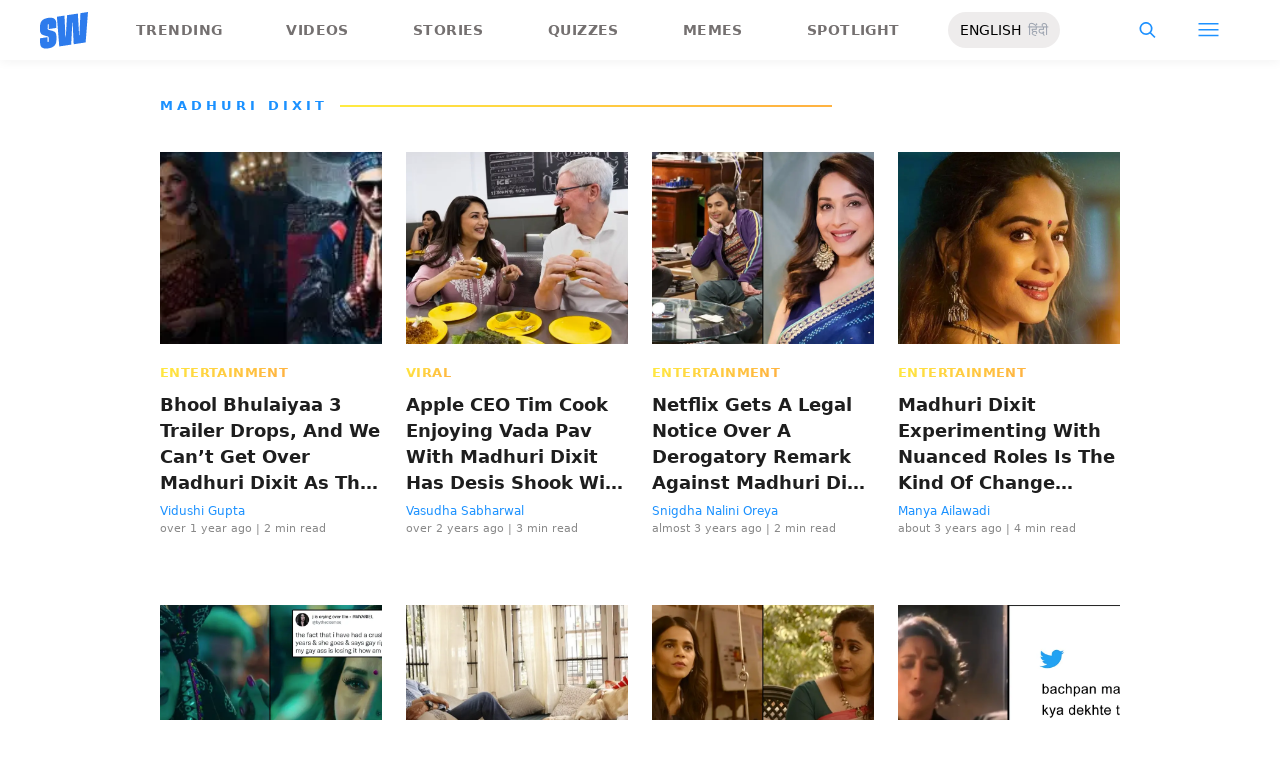

--- FILE ---
content_type: text/html; charset=utf-8
request_url: https://www.scoopwhoop.com/tag/madhuri-dixit/
body_size: 41192
content:
<!DOCTYPE html><html lang="en" translate="no"><head><meta charSet="utf-8"/><meta name="viewport" content="width=device-width"/><link rel="icon" type="image/png" sizes="32x32" href="https://www.scoopwhoop.com/englishsw-icon.ico/"/><title>Madhuri Dixit - ScoopWhoop</title><meta name="description" content=""/><meta property="og:site_name" content="ScoopWhoop"/><meta property="og:title" content="Madhuri Dixit - ScoopWhoop"/><meta property="og:url" content="https://www.scoopwhoop.com/tag/madhuri-dixit/"/><meta property="og:description" content=""/><meta property="og:image" content=""/><meta property="twitter:title" content="Madhuri Dixit - ScoopWhoop"/><meta property="twitter:description" content=""/><meta property="twitter:card" content="Summary"/><meta property="twitter:image" content=""/><meta property="twitter:url" content="https://www.scoopwhoop.com/tag/madhuri-dixit/"/><link rel="canonical" href="https://www.scoopwhoop.com/tag/madhuri-dixit/"/><meta name="robots" content=""/><link rel="preload" as="image" imageSrcSet="/_next/image/?url=https%3A%2F%2Fwp.scoopwhoop.com%2Fwp-content%2Fuploads%2F2024%2F10%2F09170206%2FNew-Project-82-300x158.jpg&amp;w=640&amp;q=75 640w, /_next/image/?url=https%3A%2F%2Fwp.scoopwhoop.com%2Fwp-content%2Fuploads%2F2024%2F10%2F09170206%2FNew-Project-82-300x158.jpg&amp;w=750&amp;q=75 750w, /_next/image/?url=https%3A%2F%2Fwp.scoopwhoop.com%2Fwp-content%2Fuploads%2F2024%2F10%2F09170206%2FNew-Project-82-300x158.jpg&amp;w=828&amp;q=75 828w, /_next/image/?url=https%3A%2F%2Fwp.scoopwhoop.com%2Fwp-content%2Fuploads%2F2024%2F10%2F09170206%2FNew-Project-82-300x158.jpg&amp;w=1080&amp;q=75 1080w, /_next/image/?url=https%3A%2F%2Fwp.scoopwhoop.com%2Fwp-content%2Fuploads%2F2024%2F10%2F09170206%2FNew-Project-82-300x158.jpg&amp;w=1200&amp;q=75 1200w, /_next/image/?url=https%3A%2F%2Fwp.scoopwhoop.com%2Fwp-content%2Fuploads%2F2024%2F10%2F09170206%2FNew-Project-82-300x158.jpg&amp;w=1920&amp;q=75 1920w, /_next/image/?url=https%3A%2F%2Fwp.scoopwhoop.com%2Fwp-content%2Fuploads%2F2024%2F10%2F09170206%2FNew-Project-82-300x158.jpg&amp;w=2048&amp;q=75 2048w, /_next/image/?url=https%3A%2F%2Fwp.scoopwhoop.com%2Fwp-content%2Fuploads%2F2024%2F10%2F09170206%2FNew-Project-82-300x158.jpg&amp;w=3840&amp;q=75 3840w" imageSizes="100vw" fetchpriority="high"/><link rel="preload" as="image" imageSrcSet="/_next/image/?url=https%3A%2F%2Fwp.scoopwhoop.com%2Fwp-content%2Fuploads%2F2023%2F04%2F15-5-1.png&amp;w=640&amp;q=75 640w, /_next/image/?url=https%3A%2F%2Fwp.scoopwhoop.com%2Fwp-content%2Fuploads%2F2023%2F04%2F15-5-1.png&amp;w=750&amp;q=75 750w, /_next/image/?url=https%3A%2F%2Fwp.scoopwhoop.com%2Fwp-content%2Fuploads%2F2023%2F04%2F15-5-1.png&amp;w=828&amp;q=75 828w, /_next/image/?url=https%3A%2F%2Fwp.scoopwhoop.com%2Fwp-content%2Fuploads%2F2023%2F04%2F15-5-1.png&amp;w=1080&amp;q=75 1080w, /_next/image/?url=https%3A%2F%2Fwp.scoopwhoop.com%2Fwp-content%2Fuploads%2F2023%2F04%2F15-5-1.png&amp;w=1200&amp;q=75 1200w, /_next/image/?url=https%3A%2F%2Fwp.scoopwhoop.com%2Fwp-content%2Fuploads%2F2023%2F04%2F15-5-1.png&amp;w=1920&amp;q=75 1920w, /_next/image/?url=https%3A%2F%2Fwp.scoopwhoop.com%2Fwp-content%2Fuploads%2F2023%2F04%2F15-5-1.png&amp;w=2048&amp;q=75 2048w, /_next/image/?url=https%3A%2F%2Fwp.scoopwhoop.com%2Fwp-content%2Fuploads%2F2023%2F04%2F15-5-1.png&amp;w=3840&amp;q=75 3840w" imageSizes="100vw" fetchpriority="high"/><link rel="preload" as="image" imageSrcSet="/_next/image/?url=https%3A%2F%2Fwp.scoopwhoop.com%2Fwp-content%2Fuploads%2F2023%2F03%2F4-12.png&amp;w=640&amp;q=75 640w, /_next/image/?url=https%3A%2F%2Fwp.scoopwhoop.com%2Fwp-content%2Fuploads%2F2023%2F03%2F4-12.png&amp;w=750&amp;q=75 750w, /_next/image/?url=https%3A%2F%2Fwp.scoopwhoop.com%2Fwp-content%2Fuploads%2F2023%2F03%2F4-12.png&amp;w=828&amp;q=75 828w, /_next/image/?url=https%3A%2F%2Fwp.scoopwhoop.com%2Fwp-content%2Fuploads%2F2023%2F03%2F4-12.png&amp;w=1080&amp;q=75 1080w, /_next/image/?url=https%3A%2F%2Fwp.scoopwhoop.com%2Fwp-content%2Fuploads%2F2023%2F03%2F4-12.png&amp;w=1200&amp;q=75 1200w, /_next/image/?url=https%3A%2F%2Fwp.scoopwhoop.com%2Fwp-content%2Fuploads%2F2023%2F03%2F4-12.png&amp;w=1920&amp;q=75 1920w, /_next/image/?url=https%3A%2F%2Fwp.scoopwhoop.com%2Fwp-content%2Fuploads%2F2023%2F03%2F4-12.png&amp;w=2048&amp;q=75 2048w, /_next/image/?url=https%3A%2F%2Fwp.scoopwhoop.com%2Fwp-content%2Fuploads%2F2023%2F03%2F4-12.png&amp;w=3840&amp;q=75 3840w" imageSizes="100vw" fetchpriority="high"/><meta name="next-head-count" content="20"/><script src="https://jsc.mgid.com/site/1055324.js" async="" type="e9e53312d54a00509d921f50-text/javascript"></script><script async="" src="https://pagead2.googlesyndication.com/pagead/js/adsbygoogle.js?client=ca-pub-4341777985440300" crossorigin="anonymous" type="e9e53312d54a00509d921f50-text/javascript"></script><meta name="google-signin-client_id" content="286947471023-1gd3gh9mob8tslujirk4cbvgmg2eppr5.apps.googleusercontent.com"/><meta name="google-adsense-account" content="ca-pub-4341777985440300"/><meta name="sso_image" content="https://www.scoopwhoop.com/images/logo_bg.png"/><script async="" src="https://securepubads.g.doubleclick.net/tag/js/gpt.js" crossorigin="anonymous" type="e9e53312d54a00509d921f50-text/javascript"></script><script type="e9e53312d54a00509d921f50-text/javascript">
          window.googletag = window.googletag || {cmd: []};
          googletag.cmd.push(function() {
            googletag.pubads().enableSingleRequest();
            googletag.enableServices();
          });
        </script><meta property="fb:pages" content="110141895861579"/><meta name="google-site-verification" content="w-5K8RO4qUtBEZjM1qwB_3Waul01CrTH0UV_pZGN7mg"/><meta name="msvalidate.01" content="8677646C2CE716FE237A1E2DC9569AE8"/><meta name="theme-color" content="#ffec41"/><meta property="article:publisher" content="https://www.facebook.com/Scoopwhoop"/><script type="e9e53312d54a00509d921f50-text/javascript">
              var googletag = googletag || {};
              googletag.cmd = googletag.cmd || [];
              window.stpd = window.stpd || {que: []};
              window.dataLayer = window.dataLayer || [];
              window.ga = window.ga || function(){(ga.q=ga.q||[]).push(arguments)};ga.l=+new Date;
              function gtag(){dataLayer.push(arguments)};
              window._aaq = window._aaq || [];
              window.evars = {};
      
              (function() {
                if (typeof globalThis === 'object') return;
                Object.defineProperty(Object.prototype, '__magic__', {
                  get: function() {
                    return this;
                  },
                  configurable: true
                });
                __magic__.globalThis = __magic__; // lolwat
                delete Object.prototype.__magic__;
              }());
              window.requestIdleCallback = window.requestIdleCallback ||
                function (cb) {
                  return setTimeout(function () {
                    var start = Date.now();
                    cb({ 
                      didTimeout: false,
                      timeRemaining: function () {
                        return Math.max(0, 50 - (Date.now() - start));
                      }
                    });
                  }, 1);
                };
      
              window.cancelIdleCallback = window.cancelIdleCallback ||
                function (id) {
                  clearTimeout(id);
                };
              if (!Array.prototype["forEach"]) {
                Array.prototype.forEach = function (callback, thisArg) {
                  if (this == null) {
                    throw new TypeError("Array.prototype.forEach called on null or undefined");
                  }
                  var T, k;
                  var O = Object(this);
                  var len = O.length >>> 0;
                  if (typeof callback !== "function") {
                    throw new TypeError(callback + " is not a function");
                  }
                  if (arguments.length > 1) {
                    T = thisArg;
                  }
                  k = 0;
                  while (k < len) {
                    var kValue;
                    if (k in O) {
                      kValue = O[k];
                      callback.call(T, kValue, k, O);
                    }
                    k++;
                  }
                };
              }
              if(!NodeList.prototype.forEach) {
                NodeList.prototype.forEach = Array.prototype.forEach;
              }
      
      
              if (!Array.prototype.flat) {
                Object.defineProperty(Array.prototype, "flat", {
                  configurable: true,
                  value: function flat() {
                    var depth = isNaN(arguments[0]) ? 1 : Number(arguments[0]);
      
                    return depth
                      ? Array.prototype.reduce.call(
                          this,
                          function (acc, cur) {
                            if (Array.isArray(cur)) {
                              acc.push.apply(acc, flat.call(cur, depth - 1));
                            } else {
                              acc.push(cur);
                            }
      
                            return acc;
                          },
                          []
                        )
                      : Array.prototype.slice.call(this);
                  },
                  writable: true,
                });
              }
      
              if (!Array.prototype.flatMap) {
                Object.defineProperty(Array.prototype, "flatMap", {
                  configurable: true,
                  value: function flatMap() {
                    return Array.prototype.map.apply(this, arguments).flat();
                  },
                  writable: true,
                });
              }
      
              Promise.allSettled = function (promises) {
                return Promise.all(promises.map(function(p) {
                  return p.then(function(value){
                      return {
                        status: "fulfilled",
                        value,
                      };
                    }).catch(function(reason) {
                      return {
                        status: "rejected",
                        reason,
                      };
                    });
                }));
              };
        </script><script async="" src="https://pagead2.googlesyndication.com/pagead/js/adsbygoogle.js?client=ca-pub-4341777985440300" crossorigin="anonymous" type="e9e53312d54a00509d921f50-text/javascript"></script><script type="e9e53312d54a00509d921f50-text/javascript" defer="" src="https://sb.scorecardresearch.com/c2/31744522/cs.js"></script><script id="tag-manager-data-layer" type="e9e53312d54a00509d921f50-text/javascript">window.dataLayer = window.dataLayer || [];</script><link data-next-font="" rel="preconnect" href="/" crossorigin="anonymous"/><link rel="preload" href="/_next/static/css/d6a1daaf0eccb130.css" as="style"/><link rel="stylesheet" href="/_next/static/css/d6a1daaf0eccb130.css" data-n-g=""/><link rel="preload" href="/_next/static/css/7dd6aef63389018e.css" as="style"/><link rel="stylesheet" href="/_next/static/css/7dd6aef63389018e.css" data-n-p=""/><noscript data-n-css=""></noscript><script defer="" nomodule="" src="/_next/static/chunks/polyfills-c67a75d1b6f99dc8.js" type="e9e53312d54a00509d921f50-text/javascript"></script><script src="/_next/static/chunks/webpack-0014f9f382a4e4bc.js" defer="" type="e9e53312d54a00509d921f50-text/javascript"></script><script src="/_next/static/chunks/framework-2c79e2a64abdb08b.js" defer="" type="e9e53312d54a00509d921f50-text/javascript"></script><script src="/_next/static/chunks/main-791800348e7f30cb.js" defer="" type="e9e53312d54a00509d921f50-text/javascript"></script><script src="/_next/static/chunks/pages/_app-0819daed81de5163.js" defer="" type="e9e53312d54a00509d921f50-text/javascript"></script><script src="/_next/static/chunks/526-e1dc01a66d49ac08.js" defer="" type="e9e53312d54a00509d921f50-text/javascript"></script><script src="/_next/static/chunks/pages/tag/%5BtagSlug%5D-322ab731f30a8d82.js" defer="" type="e9e53312d54a00509d921f50-text/javascript"></script><script src="/_next/static/MLUehIVN2oZyNTwmrlf6G/_buildManifest.js" defer="" type="e9e53312d54a00509d921f50-text/javascript"></script><script src="/_next/static/MLUehIVN2oZyNTwmrlf6G/_ssgManifest.js" defer="" type="e9e53312d54a00509d921f50-text/javascript"></script></head><body class="font-sans"><div id="__next"><div class="removeTransitions tag"><div class="relative h-24"><div class="sticky top-[35px]"><div class="sticky-header"><div class="stickynav-container"><div class="stickynav_left"><a href="/?ref=sticky_nav"><svg width="48" height="37" xmlns="http://www.w3.org/2000/svg"><g fill="#2D7BEC" fill-rule="nonzero"><path d="M48 0v.422c-.017.068-.045.134-.05.202-.146 1.864-.29 3.728-.433 5.592a15709.4 15709.4 0 00-.576 7.547c-.214 2.766-.43 5.531-.65 8.297l-.604 7.786c-.046.595-.055.585-.668.678-3.266.495-6.531.992-9.796 1.492-.502.076-1.004.146-1.535.224l-1.051-21.604-.326.062-1.109 21.927-11.94 1.82-2.353-29.71 7.566-1.15.992 21.61c.234.035.338-.03.35-.264.077-1.496.166-2.991.25-4.487l.39-6.864.471-8.16c.043-.739.089-1.478.134-2.23l10.79-1.645 1.264 21.588.326-.046.992-21.936L48 0zM16.268 15.937l-7.476 1.14v-.328-3.68c0-.12.006-.243-.011-.361-.034-.238-.103-.475-.392-.506-.286-.03-.537.08-.647.354a1.638 1.638 0 00-.108.585c-.01 1.096.01 2.192-.01 3.288-.013.677.288 1.162.896 1.407.503.203 1.046.327 1.581.436 1.191.242 2.35.571 3.484 1.013 1.44.56 2.242 1.624 2.605 3.049.117.458.18.928.187 1.4.022 1.578.036 3.158 0 4.735-.037 1.733-.45 3.364-1.568 4.758-1.023 1.277-2.394 2.045-3.933 2.542-1.838.594-3.73.896-5.665.778a7.701 7.701 0 01-1.943-.37c-1.75-.583-2.649-1.9-2.98-3.625A11.22 11.22 0 01.1 30.667C.074 29.3.091 27.932.092 26.565c0-.08.007-.159.012-.26l7.453-1.136v3.966c0 .12 0 .241.006.362.013.248.089.458.369.523.265.06.583-.082.679-.344.07-.193.103-.41.105-.616.01-1.086-.003-2.172.007-3.258.007-.646-.265-1.138-.87-1.355-.706-.252-1.438-.44-2.17-.612-1.012-.239-2.007-.516-2.965-.93-1.485-.639-2.232-1.813-2.56-3.307a3.306 3.306 0 01-.09-.687c-.013-2.209-.211-4.426.135-6.622.42-2.671 1.999-4.482 4.511-5.493 2.214-.891 4.528-1.265 6.92-1.058 2.528.22 4.167 1.772 4.5 4.278.103.773.116 1.562.129 2.344.02 1.185.005 2.37.005 3.577z"></path> </g></svg></a><ul class="stickynav_list"><li class="active"><a href="/?ref=sticky_nav">Trending</a></li><li class=""><a href="/watch/?ref=sticky_nav">Videos</a></li><li class=""><a href="/read/?ref=sticky_nav">Stories</a></li><li class=""><a href="/play/?ref=sticky_nav">Quizzes</a></li><li class=""><a href="/laugh/?ref=sticky_nav">Memes</a></li><li class=""><a href="/spotlight/?ref=sticky_nav">Spotlight</a></li></ul><div class="langToggleAmpBtn bg-[#EEECEC] w-28 rounded-full text-sm px-3 py-2 flex justify-between items-center"><a class="text-black" href="/">ENGLISH</a><a class="text-gray-400" href="/category/hindi/">हिंदी</a></div></div><div><ul class="sticky-nav-icons items-center inline-flex"><li class="px-[5px] stickyNavSearchIcon"><button type="button" class="p-4"><img alt="search-icon" loading="lazy" width="17" height="16" decoding="async" data-nimg="1" style="color:transparent" src="/_next/static/media/searchIcon.6d872b76.svg"/></button><div class="fixed w-full h-full lg:w-screen lg:h-screen top-0 left-0 overflow-x-hidden bg-white transition-transform duration-300 ease-out z-[200]" style="transform:translateY(-100%);background:rgba(0, 0, 0, 0.6)"><div><div class="overlay_logo search_dropdown"><div class="flex justify-between max-w-[1100px] mx-auto"><div><svg width="70" height="52" fill="none"><path d="M70 0v.6c-.025.096-.065.191-.073.288-.213 2.65-.423 5.3-.632 7.95l-.84 10.73c-.312 3.934-.627 7.866-.947 11.798-.294 3.69-.588 7.38-.88 11.071-.069.846-.082.833-.975.964-4.763.704-9.525 1.41-14.287 2.121-.73.108-1.463.209-2.238.32l-1.533-30.719-.475.088-1.617 31.177-17.414 2.588-3.43-42.242 11.034-1.638 1.446 30.73c.342.048.493-.045.511-.378.112-2.126.242-4.253.365-6.379l.568-9.76c.228-3.868.457-7.735.687-11.602.063-1.05.13-2.101.195-3.173L55.2 2.197l1.844 30.695.476-.065 1.446-31.19L70 0z" fill="url(#smnav_linear)"></path><path d="M23.725 22.66l-10.903 1.62v-.465-5.232c0-.172.008-.345-.017-.514-.05-.339-.15-.675-.571-.72-.418-.043-.784.114-.944.503a2.28 2.28 0 0 0-.157.833c-.015 1.558.013 3.117-.015 4.674-.018.963.42 1.653 1.307 2.002.734.289 1.525.464 2.306.619 1.737.344 3.427.813 5.08 1.44 2.101.798 3.27 2.31 3.8 4.336.17.651.261 1.32.272 1.991.033 2.244.052 4.49.001 6.733-.056 2.463-.658 4.782-2.287 6.765-1.492 1.816-3.492 2.908-5.736 3.615-2.68.843-5.438 1.273-8.261 1.105a11.483 11.483 0 0 1-2.833-.526c-2.553-.83-3.864-2.702-4.348-5.154a15.573 15.573 0 0 1-.271-2.68c-.04-1.944-.014-3.89-.014-5.833 0-.113.01-.226.018-.37l10.869-1.616V41.426c0 .172 0 .343.009.515.019.353.129.651.537.743.386.087.85-.115.99-.488.103-.275.15-.583.153-.877.015-1.544-.004-3.088.011-4.632.01-.918-.386-1.618-1.27-1.926-1.028-.359-2.096-.627-3.162-.871-1.478-.34-2.928-.733-4.326-1.32C1.798 31.66.71 29.99.231 27.865c-.072-.32-.13-.65-.131-.976-.02-3.142-.308-6.294.196-9.417.613-3.798 2.915-6.373 6.58-7.81 3.228-1.267 6.602-1.799 10.09-1.504 3.687.312 6.078 2.519 6.563 6.082.15 1.1.168 2.22.188 3.333.03 1.685.008 3.37.008 5.086z" fill="url(#smnav1_linear)"></path><defs><linearGradient id="smnav_linear" x1="-6.087" y1="-13" x2="44.03" y2="51.538" gradientUnits="userSpaceOnUse"><stop stop-color="#FFEC41"></stop><stop offset="1" stop-color="#FFB341"></stop></linearGradient><linearGradient id="smnav1_linear" x1="-12.174" y1="6.5" x2="10.013" y2="52.931" gradientUnits="userSpaceOnUse"><stop stop-color="#FFEC41"></stop><stop offset="1" stop-color="#FFB341"></stop></linearGradient><linearGradient x1="-6.087" x2="45.71" y1="-13.352" y2="51.592" gradientUnits="userSpaceOnUse" id="profileDropdownGradient"><stop stop-color="#1B91FF"></stop><stop offset=".99" stop-color="#9F49E3"></stop></linearGradient></defs></svg></div><div class="flex-1 pl-[22px] pr-[100px]"><div class="flex"><form id="searchForm" method="GET" action="/" class="flex w-full items-center"><label for="search" class="flex-1"><input class="outline-0 bg-[#f8f7f7] border-[0.5px] border-solid border-[#e4e4e4] w-full rounded-[4px] p-[11px]" type="text" name="s" aria-label="search" id="searchInput"/></label><button type="submit" class="m1 cursor-pointer p-[10px]"><img alt="search-with-downarrow-icon" loading="lazy" width="36" height="41" decoding="async" data-nimg="1" style="color:transparent" src="/_next/static/media/searchWithDownArrow.03d1d626.svg"/></button></form></div></div><div class="menu_icon"><div class="m2"><button type="button"><img alt="close-icon" loading="lazy" width="17" height="16" decoding="async" data-nimg="1" style="color:transparent" src="/_next/static/media/closeIcon.dee50c4b.svg"/></button></div></div></div></div></div></div></li><li class="px-[5px] stickyNavHamIcon"><button type="button" class="p-4"><img alt="hamburger-icon" loading="lazy" width="21" height="14" decoding="async" data-nimg="1" style="color:transparent" src="/_next/static/media/hamburgerIcon.e3670b59.svg"/></button><div class="fixed w-full h-full lg:w-screen lg:h-screen top-0 left-0 overflow-x-hidden bg-white transition-transform duration-300 ease-out z-[200]" style="transform:translateY(-100%);background:linear-gradient(108.34deg,#ffb341 1.02%,#ff2272 99.43%)"><div class="overlay_logo "><div class="flex justify-between max-w-[1100px] mx-auto"><div><a class="cursor-pointer" href="/?ref=nav_top"><svg width="70" height="52" fill="none"><path d="M70 0v.6c-.025.096-.065.191-.073.288-.213 2.65-.423 5.3-.632 7.95l-.84 10.73c-.312 3.934-.627 7.866-.947 11.798-.294 3.69-.588 7.38-.88 11.071-.069.846-.082.833-.975.964-4.763.704-9.525 1.41-14.287 2.121-.73.108-1.463.209-2.238.32l-1.533-30.719-.475.088-1.617 31.177-17.414 2.588-3.43-42.242 11.034-1.638 1.446 30.73c.342.048.493-.045.511-.378.112-2.126.242-4.253.365-6.379l.568-9.76c.228-3.868.457-7.735.687-11.602.063-1.05.13-2.101.195-3.173L55.2 2.197l1.844 30.695.476-.065 1.446-31.19L70 0z" fill="url(#smnav_linear)"></path><path d="M23.725 22.66l-10.903 1.62v-.465-5.232c0-.172.008-.345-.017-.514-.05-.339-.15-.675-.571-.72-.418-.043-.784.114-.944.503a2.28 2.28 0 0 0-.157.833c-.015 1.558.013 3.117-.015 4.674-.018.963.42 1.653 1.307 2.002.734.289 1.525.464 2.306.619 1.737.344 3.427.813 5.08 1.44 2.101.798 3.27 2.31 3.8 4.336.17.651.261 1.32.272 1.991.033 2.244.052 4.49.001 6.733-.056 2.463-.658 4.782-2.287 6.765-1.492 1.816-3.492 2.908-5.736 3.615-2.68.843-5.438 1.273-8.261 1.105a11.483 11.483 0 0 1-2.833-.526c-2.553-.83-3.864-2.702-4.348-5.154a15.573 15.573 0 0 1-.271-2.68c-.04-1.944-.014-3.89-.014-5.833 0-.113.01-.226.018-.37l10.869-1.616V41.426c0 .172 0 .343.009.515.019.353.129.651.537.743.386.087.85-.115.99-.488.103-.275.15-.583.153-.877.015-1.544-.004-3.088.011-4.632.01-.918-.386-1.618-1.27-1.926-1.028-.359-2.096-.627-3.162-.871-1.478-.34-2.928-.733-4.326-1.32C1.798 31.66.71 29.99.231 27.865c-.072-.32-.13-.65-.131-.976-.02-3.142-.308-6.294.196-9.417.613-3.798 2.915-6.373 6.58-7.81 3.228-1.267 6.602-1.799 10.09-1.504 3.687.312 6.078 2.519 6.563 6.082.15 1.1.168 2.22.188 3.333.03 1.685.008 3.37.008 5.086z" fill="url(#smnav1_linear)"></path><defs><linearGradient id="smnav_linear" x1="-6.087" y1="-13" x2="44.03" y2="51.538" gradientUnits="userSpaceOnUse"><stop stop-color="#FFEC41"></stop><stop offset="1" stop-color="#FFB341"></stop></linearGradient><linearGradient id="smnav1_linear" x1="-12.174" y1="6.5" x2="10.013" y2="52.931" gradientUnits="userSpaceOnUse"><stop stop-color="#FFEC41"></stop><stop offset="1" stop-color="#FFB341"></stop></linearGradient><linearGradient x1="-6.087" x2="45.71" y1="-13.352" y2="51.592" gradientUnits="userSpaceOnUse" id="profileDropdownGradient"><stop stop-color="#1B91FF"></stop><stop offset=".99" stop-color="#9F49E3"></stop></linearGradient></defs></svg></a></div><div class="menu_icon"><div class="m1"><img alt="hamburger" loading="lazy" width="20" height="31" decoding="async" data-nimg="1" style="color:transparent" src="/_next/static/media/hamburgerWithDownArrow.42776837.svg"/></div><div class="m2"><button type="button"><img alt="close-icon" loading="lazy" width="17" height="16" decoding="async" data-nimg="1" style="color:transparent" src="/_next/static/media/closeIcon.dee50c4b.svg"/></button></div></div></div></div><div class="container"><div class="mb-8"><div class="pt-[30px]"><div class=" leading-tight  flex items-center  mb-[30px]"><span><img alt="userIcon" loading="lazy" width="18" height="16" decoding="async" data-nimg="1" style="color:transparent" src="/_next/static/media/userIcon.7e4a77f4.svg"/></span><button type="button" class="pl-3 text-white">Sign In</button></div><div class="flex "><div class="relative flex-1 w-1/2 pr-[34px]  after:w-[1px] after:h-[70%] after:top-[40px] after:absolute after:bg-white after:bottom-0 after:opacity-[0.5] after:right-0"><div class="flex items-center  mb-[14px]"><h2 class="tracking-[.41em] text-[13px] font-bold text-white mr-2">CATEGORIES</h2><span class="h-[1px] bg-white flex-1"></span></div><div class=" flex flex-wrap justify-between category_items"><div class="w-1/3"><a class="hover:scale-[1.05] transition-transform" role="presentation" href="/category/news/?ref=nav_links">Viral</a></div><div class="w-1/3"><a class="hover:scale-[1.05] transition-transform" role="presentation" href="/category/entertainment/?ref=nav_links">Entertainment</a></div><div class="w-1/3"><a class="hover:scale-[1.05] transition-transform" role="presentation" href="/category/humor/?ref=nav_links">Humor</a></div><div class="w-1/3"><a class="hover:scale-[1.05] transition-transform" role="presentation" href="/category/opinion/?ref=nav_links">Opinion</a></div><div class="w-1/3"><a class="hover:scale-[1.05] transition-transform" role="presentation" href="/category/food/?ref=nav_links">Food</a></div><div class="w-1/3"><a class="hover:scale-[1.05] transition-transform" role="presentation" href="/category/travel/?ref=nav_links">Travel</a></div><div class="w-1/3"><a class="hover:scale-[1.05] transition-transform" role="presentation" href="/category/women/?ref=nav_links">Women</a></div><div class="w-1/3"><a class="hover:scale-[1.05] transition-transform" role="presentation" href="/category/lgbt/?ref=nav_links">LGBTQIA</a></div><div class="w-1/3"><a class="hover:scale-[1.05] transition-transform" role="presentation" href="/category/animals/?ref=nav_links">Animals</a></div><div class="w-1/3"><a class="hover:scale-[1.05] transition-transform" role="presentation" href="/category/relationships/?ref=nav_links">Sex &amp; Relationships</a></div><div class="w-1/3"><a class="hover:scale-[1.05] transition-transform" role="presentation" href="/category/culture/?ref=nav_links">Culture</a></div><div class="w-1/3"><a class="hover:scale-[1.05] transition-transform" role="presentation" href="/category/sports/?ref=nav_links">Sports</a></div><div class="w-1/3"><a class="hover:scale-[1.05] transition-transform" role="presentation" href="/category/tech/?ref=nav_links">Tech</a></div><div class="w-1/3"><a class="hover:scale-[1.05] transition-transform" role="presentation" href="/category/men/?ref=nav_links">Men</a></div><div class="w-1/3"><a class="hover:scale-[1.05] transition-transform" role="presentation" href="/category/health/?ref=nav_links">Health</a></div><div class="w-1/3"><a class="hover:scale-[1.05] transition-transform" role="presentation" href="/category/bigg-boss/?ref=nav_links">Bigg Boss</a></div></div></div><div class="flex-1 w-1/2 pl-[34px]"><div class="flex items-center   mb-[14px]"><h2 class="tracking-[.41em] text-[13px] pr-4 font-bold text-white">OUR CHANNELS</h2><span class="h-[1px] bg-white flex-1"></span></div><div class="flex justify-evenly items-center h-[90%]"><a target="_blank" href="https://hindi.scoopwhoop.com/?ref=scoopwhoop&amp;utm_source=scoopwhoop&amp;utm_medium=desktop" rel="noreferrer"><div class="w-20 h-20 relative"><img alt="SW Hindi" loading="lazy" decoding="async" data-nimg="fill" class="object-cover" style="position:absolute;height:100%;width:100%;left:0;top:0;right:0;bottom:0;color:transparent" src="/_next/static/media/sw_hindi.40fd7a47.svg"/></div></a><a target="_blank" href="https://www.youtube.com/channel/UC7lmZqhJeTzeQQkqNvfmjqw" rel="noreferrer"><div class="w-20 h-20 relative"><img alt="OK Tested" loading="lazy" decoding="async" data-nimg="fill" class="object-cover" style="position:absolute;height:100%;width:100%;left:0;top:0;right:0;bottom:0;color:transparent" src="/_next/static/media/ok_tested.58dc2292.svg"/></div></a><a target="_blank" href="https://www.youtube.com/user/scoopwhoopvideos" rel="noreferrer"><div class="w-20 h-20 relative"><img alt="SW Sketches" loading="lazy" decoding="async" data-nimg="fill" class="object-cover" style="position:absolute;height:100%;width:100%;left:0;top:0;right:0;bottom:0;color:transparent" src="/_next/static/media/sw_ske.102ee47c.svg"/></div></a><a target="_blank" href="https://www.vagabomb.com/?ref=scoopwhoop&amp;utm_source=scoopwhoop&amp;utm_medium=desktop" rel="noreferrer"><div class="w-20 h-20 relative"><img alt="Vagabomb" loading="lazy" decoding="async" data-nimg="fill" class="object-cover" style="position:absolute;height:100%;width:100%;left:0;top:0;right:0;bottom:0;color:transparent" src="/_next/static/media/vb.676f3863.svg"/></div></a></div></div></div></div></div></div><div class="container"><a class="flex mt-4 hover:scale-105 transition-transform float-right text-xl leading-4 pr-2" href="/all_shows/?ref=nav_show"><div class="pr-2 text-white">View All</div><img alt="arrow-icon" loading="lazy" width="17" height="13" decoding="async" data-nimg="1" style="color:transparent" src="/_next/static/media/arrowIcon.ed096e20.svg"/></a></div><div class="container"><div class="flex justify-between flex-wrap w-[70%] tracking-[.235em]"><a class="w-[33%] mb-[10px] hover:scale-[1.05] transition-transform text-sm text-white" href="/about/?ref=nav_links">ABOUT US</a><a class="w-[33%] mb-[10px] hover:scale-[1.05] transition-transform text-sm text-white" href="/contact/?ref=nav_links">CONTACT US</a><a class="w-[33%] mb-[10px] hover:scale-[1.05] transition-transform text-sm text-white" href="/advertise/?ref=nav_links">ADVERTISE WITH US</a><a target="_blank" class="w-[33%] mb-[10px] hover:scale-[1.05] transition-transform text-sm text-white" href="https://recruiterflow.com/scoopwhoop/jobs">CAREERS</a><a class="w-[33%] mb-[10px] hover:scale-[1.05] transition-transform text-sm text-white" href="/privacy-policy/?ref=nav_links">PRIVACY POLICY</a><a class="w-[33%] mb-[10px] hover:scale-[1.05] transition-transform text-sm text-white" href="/terms-and-conditions/?ref=nav_links">TERMS AND CONDITIONS</a></div></div></div></li></ul></div></div><span style="transform:translateX(-100%)" class="absolute bg-[#ffec41] h-[3px] w-full bottom-0 "></span></div></div></div><div class="desktopHeaderWrapper relative z-20"></div><div class="pb-20 lg:pb-0"><div class="relative fix-sticky-sides"><div class="container"><div class="flex items-center mb-9 max-w-2xl"><h1 class="pr-3 text-[13px] leading-5 tracking-[4px] font-bold uppercase text-[#1b91ff]">Madhuri Dixit</h1><span class="footer-divider flex-1"></span></div><div class="mx-auto lg:px-0 space-y-2 lg:space-y-0 lg:gap-6 lg:grid lg:grid-cols-4 content-story-list"><div class="cards_card__HYCHz flex flex-col mb-7 post px-4 md:px-0"><div class="cards_img_wrapper__GvMkV relative w-auto md:h-36 h-48"><a href="/entertainment/bhool-bhulaiyaa-3-trailer-out/?ref=read-home"><img alt="Bhool Bhulaiyaa 3 Trailer Drops, And We Can’t Get Over Madhuri Dixit As The New Manjulika!" fetchpriority="high" decoding="async" data-nimg="fill" class="cards_inner_img__m_Ryf object-cover" style="position:absolute;height:100%;width:100%;left:0;top:0;right:0;bottom:0;color:transparent" sizes="100vw" srcSet="/_next/image/?url=https%3A%2F%2Fwp.scoopwhoop.com%2Fwp-content%2Fuploads%2F2024%2F10%2F09170206%2FNew-Project-82-300x158.jpg&amp;w=640&amp;q=75 640w, /_next/image/?url=https%3A%2F%2Fwp.scoopwhoop.com%2Fwp-content%2Fuploads%2F2024%2F10%2F09170206%2FNew-Project-82-300x158.jpg&amp;w=750&amp;q=75 750w, /_next/image/?url=https%3A%2F%2Fwp.scoopwhoop.com%2Fwp-content%2Fuploads%2F2024%2F10%2F09170206%2FNew-Project-82-300x158.jpg&amp;w=828&amp;q=75 828w, /_next/image/?url=https%3A%2F%2Fwp.scoopwhoop.com%2Fwp-content%2Fuploads%2F2024%2F10%2F09170206%2FNew-Project-82-300x158.jpg&amp;w=1080&amp;q=75 1080w, /_next/image/?url=https%3A%2F%2Fwp.scoopwhoop.com%2Fwp-content%2Fuploads%2F2024%2F10%2F09170206%2FNew-Project-82-300x158.jpg&amp;w=1200&amp;q=75 1200w, /_next/image/?url=https%3A%2F%2Fwp.scoopwhoop.com%2Fwp-content%2Fuploads%2F2024%2F10%2F09170206%2FNew-Project-82-300x158.jpg&amp;w=1920&amp;q=75 1920w, /_next/image/?url=https%3A%2F%2Fwp.scoopwhoop.com%2Fwp-content%2Fuploads%2F2024%2F10%2F09170206%2FNew-Project-82-300x158.jpg&amp;w=2048&amp;q=75 2048w, /_next/image/?url=https%3A%2F%2Fwp.scoopwhoop.com%2Fwp-content%2Fuploads%2F2024%2F10%2F09170206%2FNew-Project-82-300x158.jpg&amp;w=3840&amp;q=75 3840w" src="/_next/image/?url=https%3A%2F%2Fwp.scoopwhoop.com%2Fwp-content%2Fuploads%2F2024%2F10%2F09170206%2FNew-Project-82-300x158.jpg&amp;w=3840&amp;q=75"/></a></div><div class="cards_card_body__XCWvo"><a role="presentation" class="cards_category__Pv9QH verticleCardCategory text-[14px] font-[700] tracking-[.03em] leading-[19px] mb-[10px] uppercase inline-block" href="/category/entertainment/?ref=read-home">Entertainment</a><a href="/entertainment/bhool-bhulaiyaa-3-trailer-out/?ref=read-home"><h4 class="cards_title__ce_HJ">Bhool Bhulaiyaa 3 Trailer Drops, And We Can’t Get Over Madhuri Dixit As The New Manjulika!</h4></a><p class="cards_author__FTQpq"><a href="/author/vidushi-gupta/?ref=read-home">Vidushi Gupta</a></p><p class="cards_readtime__pw70f">over 1 year ago<!-- --> <!-- -->| 2 min read</p></div></div><div class="cards_card__HYCHz flex flex-col mb-7 post px-4 md:px-0"><div class="cards_img_wrapper__GvMkV relative w-auto md:h-36 h-48"><a href="/news/apple-ceo-tim-cook-enjoys-vada-pav-with-madhuri-dixit/?ref=read-home"><img alt="Apple CEO Tim Cook Enjoying Vada Pav With Madhuri Dixit Has Desis Shook With The Crossover" fetchpriority="high" decoding="async" data-nimg="fill" class="cards_inner_img__m_Ryf object-cover" style="position:absolute;height:100%;width:100%;left:0;top:0;right:0;bottom:0;color:transparent" sizes="100vw" srcSet="/_next/image/?url=https%3A%2F%2Fwp.scoopwhoop.com%2Fwp-content%2Fuploads%2F2023%2F04%2F15-5-1.png&amp;w=640&amp;q=75 640w, /_next/image/?url=https%3A%2F%2Fwp.scoopwhoop.com%2Fwp-content%2Fuploads%2F2023%2F04%2F15-5-1.png&amp;w=750&amp;q=75 750w, /_next/image/?url=https%3A%2F%2Fwp.scoopwhoop.com%2Fwp-content%2Fuploads%2F2023%2F04%2F15-5-1.png&amp;w=828&amp;q=75 828w, /_next/image/?url=https%3A%2F%2Fwp.scoopwhoop.com%2Fwp-content%2Fuploads%2F2023%2F04%2F15-5-1.png&amp;w=1080&amp;q=75 1080w, /_next/image/?url=https%3A%2F%2Fwp.scoopwhoop.com%2Fwp-content%2Fuploads%2F2023%2F04%2F15-5-1.png&amp;w=1200&amp;q=75 1200w, /_next/image/?url=https%3A%2F%2Fwp.scoopwhoop.com%2Fwp-content%2Fuploads%2F2023%2F04%2F15-5-1.png&amp;w=1920&amp;q=75 1920w, /_next/image/?url=https%3A%2F%2Fwp.scoopwhoop.com%2Fwp-content%2Fuploads%2F2023%2F04%2F15-5-1.png&amp;w=2048&amp;q=75 2048w, /_next/image/?url=https%3A%2F%2Fwp.scoopwhoop.com%2Fwp-content%2Fuploads%2F2023%2F04%2F15-5-1.png&amp;w=3840&amp;q=75 3840w" src="/_next/image/?url=https%3A%2F%2Fwp.scoopwhoop.com%2Fwp-content%2Fuploads%2F2023%2F04%2F15-5-1.png&amp;w=3840&amp;q=75"/></a></div><div class="cards_card_body__XCWvo"><a role="presentation" class="cards_category__Pv9QH verticleCardCategory text-[14px] font-[700] tracking-[.03em] leading-[19px] mb-[10px] uppercase inline-block" href="/category/news/?ref=read-home">Viral</a><a href="/news/apple-ceo-tim-cook-enjoys-vada-pav-with-madhuri-dixit/?ref=read-home"><h4 class="cards_title__ce_HJ">Apple CEO Tim Cook Enjoying Vada Pav With Madhuri Dixit Has Desis Shook With The Crossover</h4></a><p class="cards_author__FTQpq"><a href="/author/vasudha-sabharwal/?ref=read-home">Vasudha Sabharwal</a></p><p class="cards_readtime__pw70f">over 2 years ago<!-- --> <!-- -->| 3 min read</p></div></div><div class="cards_card__HYCHz flex flex-col mb-7 post px-4 md:px-0"><div class="cards_img_wrapper__GvMkV relative w-auto md:h-36 h-48"><a href="/entertainment/netflix-legal-notice-derogatory-remark-against-madhuri-dixit-in-the-big-bang-theory/?ref=read-home"><img alt="Netflix Gets A Legal Notice Over A Derogatory Remark Against Madhuri Dixit In ‘The Big Bang Theory’" fetchpriority="high" decoding="async" data-nimg="fill" class="cards_inner_img__m_Ryf object-cover" style="position:absolute;height:100%;width:100%;left:0;top:0;right:0;bottom:0;color:transparent" sizes="100vw" srcSet="/_next/image/?url=https%3A%2F%2Fwp.scoopwhoop.com%2Fwp-content%2Fuploads%2F2023%2F03%2F4-12.png&amp;w=640&amp;q=75 640w, /_next/image/?url=https%3A%2F%2Fwp.scoopwhoop.com%2Fwp-content%2Fuploads%2F2023%2F03%2F4-12.png&amp;w=750&amp;q=75 750w, /_next/image/?url=https%3A%2F%2Fwp.scoopwhoop.com%2Fwp-content%2Fuploads%2F2023%2F03%2F4-12.png&amp;w=828&amp;q=75 828w, /_next/image/?url=https%3A%2F%2Fwp.scoopwhoop.com%2Fwp-content%2Fuploads%2F2023%2F03%2F4-12.png&amp;w=1080&amp;q=75 1080w, /_next/image/?url=https%3A%2F%2Fwp.scoopwhoop.com%2Fwp-content%2Fuploads%2F2023%2F03%2F4-12.png&amp;w=1200&amp;q=75 1200w, /_next/image/?url=https%3A%2F%2Fwp.scoopwhoop.com%2Fwp-content%2Fuploads%2F2023%2F03%2F4-12.png&amp;w=1920&amp;q=75 1920w, /_next/image/?url=https%3A%2F%2Fwp.scoopwhoop.com%2Fwp-content%2Fuploads%2F2023%2F03%2F4-12.png&amp;w=2048&amp;q=75 2048w, /_next/image/?url=https%3A%2F%2Fwp.scoopwhoop.com%2Fwp-content%2Fuploads%2F2023%2F03%2F4-12.png&amp;w=3840&amp;q=75 3840w" src="/_next/image/?url=https%3A%2F%2Fwp.scoopwhoop.com%2Fwp-content%2Fuploads%2F2023%2F03%2F4-12.png&amp;w=3840&amp;q=75"/></a></div><div class="cards_card_body__XCWvo"><a role="presentation" class="cards_category__Pv9QH verticleCardCategory text-[14px] font-[700] tracking-[.03em] leading-[19px] mb-[10px] uppercase inline-block" href="/category/entertainment/?ref=read-home">Entertainment</a><a href="/entertainment/netflix-legal-notice-derogatory-remark-against-madhuri-dixit-in-the-big-bang-theory/?ref=read-home"><h4 class="cards_title__ce_HJ">Netflix Gets A Legal Notice Over A Derogatory Remark Against Madhuri Dixit In ‘The Big Bang Theory’</h4></a><p class="cards_author__FTQpq"><a href="/author/snigdha-oreya/?ref=read-home">Snigdha Nalini Oreya</a></p><p class="cards_readtime__pw70f">almost 3 years ago<!-- --> <!-- -->| 2 min read</p></div></div><div class="cards_card__HYCHz flex flex-col mb-7 post px-4 md:px-0"><div class="cards_img_wrapper__GvMkV relative w-auto md:h-36 h-48"><a href="/entertainment/madhuri-dixit-experimenting-with-roles/?ref=read-home"><img alt="Madhuri Dixit Experimenting With Nuanced Roles Is The Kind Of Change B’Wood Needs" loading="lazy" decoding="async" data-nimg="fill" class="cards_inner_img__m_Ryf object-cover" style="position:absolute;height:100%;width:100%;left:0;top:0;right:0;bottom:0;color:transparent" sizes="100vw" srcSet="/_next/image/?url=https%3A%2F%2Fwp.scoopwhoop.com%2Fwp-content%2Fuploads%2F2022%2F10%2F5-7.png&amp;w=640&amp;q=75 640w, /_next/image/?url=https%3A%2F%2Fwp.scoopwhoop.com%2Fwp-content%2Fuploads%2F2022%2F10%2F5-7.png&amp;w=750&amp;q=75 750w, /_next/image/?url=https%3A%2F%2Fwp.scoopwhoop.com%2Fwp-content%2Fuploads%2F2022%2F10%2F5-7.png&amp;w=828&amp;q=75 828w, /_next/image/?url=https%3A%2F%2Fwp.scoopwhoop.com%2Fwp-content%2Fuploads%2F2022%2F10%2F5-7.png&amp;w=1080&amp;q=75 1080w, /_next/image/?url=https%3A%2F%2Fwp.scoopwhoop.com%2Fwp-content%2Fuploads%2F2022%2F10%2F5-7.png&amp;w=1200&amp;q=75 1200w, /_next/image/?url=https%3A%2F%2Fwp.scoopwhoop.com%2Fwp-content%2Fuploads%2F2022%2F10%2F5-7.png&amp;w=1920&amp;q=75 1920w, /_next/image/?url=https%3A%2F%2Fwp.scoopwhoop.com%2Fwp-content%2Fuploads%2F2022%2F10%2F5-7.png&amp;w=2048&amp;q=75 2048w, /_next/image/?url=https%3A%2F%2Fwp.scoopwhoop.com%2Fwp-content%2Fuploads%2F2022%2F10%2F5-7.png&amp;w=3840&amp;q=75 3840w" src="/_next/image/?url=https%3A%2F%2Fwp.scoopwhoop.com%2Fwp-content%2Fuploads%2F2022%2F10%2F5-7.png&amp;w=3840&amp;q=75"/></a></div><div class="cards_card_body__XCWvo"><a role="presentation" class="cards_category__Pv9QH verticleCardCategory text-[14px] font-[700] tracking-[.03em] leading-[19px] mb-[10px] uppercase inline-block" href="/category/entertainment/?ref=read-home">Entertainment</a><a href="/entertainment/madhuri-dixit-experimenting-with-roles/?ref=read-home"><h4 class="cards_title__ce_HJ">Madhuri Dixit Experimenting With Nuanced Roles Is The Kind Of Change B’Wood Needs</h4></a><p class="cards_author__FTQpq"><a href="/author/manya-ailawadi/?ref=read-home">Manya Ailawadi</a></p><p class="cards_readtime__pw70f">about 3 years ago<!-- --> <!-- -->| 4 min read</p></div></div><div class="cards_card__HYCHz flex flex-col mb-7 post px-4 md:px-0"><div class="cards_img_wrapper__GvMkV relative w-auto md:h-36 h-48"><a href="/entertainment/maja-ma-showing-queers-romance-loss-more-in-one-scene-has-twitter-drooling-over-it/?ref=read-home"><img alt="Maja Ma Showing Queer’s Romance, Loss, &amp; More In One Scene Has Twitter Drooling Over It" loading="lazy" decoding="async" data-nimg="fill" class="cards_inner_img__m_Ryf object-cover" style="position:absolute;height:100%;width:100%;left:0;top:0;right:0;bottom:0;color:transparent" sizes="100vw" srcSet="/_next/image/?url=https%3A%2F%2Fwp.scoopwhoop.com%2Fwp-content%2Fuploads%2F2022%2F10%2F17-2-1.png&amp;w=640&amp;q=75 640w, /_next/image/?url=https%3A%2F%2Fwp.scoopwhoop.com%2Fwp-content%2Fuploads%2F2022%2F10%2F17-2-1.png&amp;w=750&amp;q=75 750w, /_next/image/?url=https%3A%2F%2Fwp.scoopwhoop.com%2Fwp-content%2Fuploads%2F2022%2F10%2F17-2-1.png&amp;w=828&amp;q=75 828w, /_next/image/?url=https%3A%2F%2Fwp.scoopwhoop.com%2Fwp-content%2Fuploads%2F2022%2F10%2F17-2-1.png&amp;w=1080&amp;q=75 1080w, /_next/image/?url=https%3A%2F%2Fwp.scoopwhoop.com%2Fwp-content%2Fuploads%2F2022%2F10%2F17-2-1.png&amp;w=1200&amp;q=75 1200w, /_next/image/?url=https%3A%2F%2Fwp.scoopwhoop.com%2Fwp-content%2Fuploads%2F2022%2F10%2F17-2-1.png&amp;w=1920&amp;q=75 1920w, /_next/image/?url=https%3A%2F%2Fwp.scoopwhoop.com%2Fwp-content%2Fuploads%2F2022%2F10%2F17-2-1.png&amp;w=2048&amp;q=75 2048w, /_next/image/?url=https%3A%2F%2Fwp.scoopwhoop.com%2Fwp-content%2Fuploads%2F2022%2F10%2F17-2-1.png&amp;w=3840&amp;q=75 3840w" src="/_next/image/?url=https%3A%2F%2Fwp.scoopwhoop.com%2Fwp-content%2Fuploads%2F2022%2F10%2F17-2-1.png&amp;w=3840&amp;q=75"/></a></div><div class="cards_card_body__XCWvo"><a role="presentation" class="cards_category__Pv9QH verticleCardCategory text-[14px] font-[700] tracking-[.03em] leading-[19px] mb-[10px] uppercase inline-block" href="/category/entertainment/?ref=read-home">Entertainment</a><a href="/entertainment/maja-ma-showing-queers-romance-loss-more-in-one-scene-has-twitter-drooling-over-it/?ref=read-home"><h4 class="cards_title__ce_HJ">Maja Ma Showing Queer’s Romance, Loss, &amp; More In One Scene Has Twitter Drooling Over It</h4></a><p class="cards_author__FTQpq"><a href="/author/nisha-singh/?ref=read-home">Nisha Singh</a></p><p class="cards_readtime__pw70f">about 3 years ago<!-- --> <!-- -->| 4 min read</p></div></div><div class="cards_card__HYCHz flex flex-col mb-7 post px-4 md:px-0"><div class="cards_img_wrapper__GvMkV relative w-auto md:h-36 h-48"><a href="/entertainment/bollywoods-happy-family-is-finally-relatable/?ref=read-home"><img alt="Bollywood’s ‘Happy Family’ Is Thankfully No Longer Implausible &amp; Unrelatable" loading="lazy" decoding="async" data-nimg="fill" class="cards_inner_img__m_Ryf object-cover" style="position:absolute;height:100%;width:100%;left:0;top:0;right:0;bottom:0;color:transparent" sizes="100vw" srcSet="/_next/image/?url=https%3A%2F%2Fwp.scoopwhoop.com%2Fwp-content%2Fuploads%2F2022%2F10%2Funnamed-3-1.jpg&amp;w=640&amp;q=75 640w, /_next/image/?url=https%3A%2F%2Fwp.scoopwhoop.com%2Fwp-content%2Fuploads%2F2022%2F10%2Funnamed-3-1.jpg&amp;w=750&amp;q=75 750w, /_next/image/?url=https%3A%2F%2Fwp.scoopwhoop.com%2Fwp-content%2Fuploads%2F2022%2F10%2Funnamed-3-1.jpg&amp;w=828&amp;q=75 828w, /_next/image/?url=https%3A%2F%2Fwp.scoopwhoop.com%2Fwp-content%2Fuploads%2F2022%2F10%2Funnamed-3-1.jpg&amp;w=1080&amp;q=75 1080w, /_next/image/?url=https%3A%2F%2Fwp.scoopwhoop.com%2Fwp-content%2Fuploads%2F2022%2F10%2Funnamed-3-1.jpg&amp;w=1200&amp;q=75 1200w, /_next/image/?url=https%3A%2F%2Fwp.scoopwhoop.com%2Fwp-content%2Fuploads%2F2022%2F10%2Funnamed-3-1.jpg&amp;w=1920&amp;q=75 1920w, /_next/image/?url=https%3A%2F%2Fwp.scoopwhoop.com%2Fwp-content%2Fuploads%2F2022%2F10%2Funnamed-3-1.jpg&amp;w=2048&amp;q=75 2048w, /_next/image/?url=https%3A%2F%2Fwp.scoopwhoop.com%2Fwp-content%2Fuploads%2F2022%2F10%2Funnamed-3-1.jpg&amp;w=3840&amp;q=75 3840w" src="/_next/image/?url=https%3A%2F%2Fwp.scoopwhoop.com%2Fwp-content%2Fuploads%2F2022%2F10%2Funnamed-3-1.jpg&amp;w=3840&amp;q=75"/></a></div><div class="cards_card_body__XCWvo"><a role="presentation" class="cards_category__Pv9QH verticleCardCategory text-[14px] font-[700] tracking-[.03em] leading-[19px] mb-[10px] uppercase inline-block" href="/category/entertainment/?ref=read-home">Entertainment</a><a href="/entertainment/bollywoods-happy-family-is-finally-relatable/?ref=read-home"><h4 class="cards_title__ce_HJ">Bollywood’s ‘Happy Family’ Is Thankfully No Longer Implausible &amp; Unrelatable</h4></a><p class="cards_author__FTQpq"><a href="/author/priya-hazra/?ref=read-home">Priya Hazra</a></p><p class="cards_readtime__pw70f">over 3 years ago<!-- --> <!-- -->| 4 min read</p></div></div><div class="cards_card__HYCHz flex flex-col mb-7 post px-4 md:px-0"><div class="cards_img_wrapper__GvMkV relative w-auto md:h-36 h-48"><a href="/entertainment/scene-from-maja-ma-on-being-a-better-ally/?ref=read-home"><img alt="This Scene From ‘Maja Ma’ Shows That Coming Out Is A Personal Choice &amp; The Allies Need To Know That" loading="lazy" decoding="async" data-nimg="fill" class="cards_inner_img__m_Ryf object-cover" style="position:absolute;height:100%;width:100%;left:0;top:0;right:0;bottom:0;color:transparent" sizes="100vw" srcSet="/_next/image/?url=https%3A%2F%2Fwp.scoopwhoop.com%2Fwp-content%2Fuploads%2F2022%2F10%2F15-2.png&amp;w=640&amp;q=75 640w, /_next/image/?url=https%3A%2F%2Fwp.scoopwhoop.com%2Fwp-content%2Fuploads%2F2022%2F10%2F15-2.png&amp;w=750&amp;q=75 750w, /_next/image/?url=https%3A%2F%2Fwp.scoopwhoop.com%2Fwp-content%2Fuploads%2F2022%2F10%2F15-2.png&amp;w=828&amp;q=75 828w, /_next/image/?url=https%3A%2F%2Fwp.scoopwhoop.com%2Fwp-content%2Fuploads%2F2022%2F10%2F15-2.png&amp;w=1080&amp;q=75 1080w, /_next/image/?url=https%3A%2F%2Fwp.scoopwhoop.com%2Fwp-content%2Fuploads%2F2022%2F10%2F15-2.png&amp;w=1200&amp;q=75 1200w, /_next/image/?url=https%3A%2F%2Fwp.scoopwhoop.com%2Fwp-content%2Fuploads%2F2022%2F10%2F15-2.png&amp;w=1920&amp;q=75 1920w, /_next/image/?url=https%3A%2F%2Fwp.scoopwhoop.com%2Fwp-content%2Fuploads%2F2022%2F10%2F15-2.png&amp;w=2048&amp;q=75 2048w, /_next/image/?url=https%3A%2F%2Fwp.scoopwhoop.com%2Fwp-content%2Fuploads%2F2022%2F10%2F15-2.png&amp;w=3840&amp;q=75 3840w" src="/_next/image/?url=https%3A%2F%2Fwp.scoopwhoop.com%2Fwp-content%2Fuploads%2F2022%2F10%2F15-2.png&amp;w=3840&amp;q=75"/></a></div><div class="cards_card_body__XCWvo"><a role="presentation" class="cards_category__Pv9QH verticleCardCategory text-[14px] font-[700] tracking-[.03em] leading-[19px] mb-[10px] uppercase inline-block" href="/category/entertainment/?ref=read-home">Entertainment</a><a href="/entertainment/scene-from-maja-ma-on-being-a-better-ally/?ref=read-home"><h4 class="cards_title__ce_HJ">This Scene From ‘Maja Ma’ Shows That Coming Out Is A Personal Choice &amp; The Allies Need To Know That</h4></a><p class="cards_author__FTQpq"><a href="/author/manya-ailawadi/?ref=read-home">Manya Ailawadi</a></p><p class="cards_readtime__pw70f">over 3 years ago<!-- --> <!-- -->| 3 min read</p></div></div><div class="cards_card__HYCHz flex flex-col mb-7 post px-4 md:px-0"><div class="cards_img_wrapper__GvMkV relative w-auto md:h-36 h-48"><a href="/entertainment/madhuri-dixit-nsfw-clips-goes-viral/?ref=read-home"><img alt="This NSFW Clip Feat Madhuri Dixit Proves 90s Bollywood Made Us Watch Just About Anything" loading="lazy" decoding="async" data-nimg="fill" class="cards_inner_img__m_Ryf object-cover" style="position:absolute;height:100%;width:100%;left:0;top:0;right:0;bottom:0;color:transparent" sizes="100vw" srcSet="/_next/image/?url=https%3A%2F%2Fwp.scoopwhoop.com%2Fwp-content%2Fuploads%2F2022%2F09%2F1-9-2.png&amp;w=640&amp;q=75 640w, /_next/image/?url=https%3A%2F%2Fwp.scoopwhoop.com%2Fwp-content%2Fuploads%2F2022%2F09%2F1-9-2.png&amp;w=750&amp;q=75 750w, /_next/image/?url=https%3A%2F%2Fwp.scoopwhoop.com%2Fwp-content%2Fuploads%2F2022%2F09%2F1-9-2.png&amp;w=828&amp;q=75 828w, /_next/image/?url=https%3A%2F%2Fwp.scoopwhoop.com%2Fwp-content%2Fuploads%2F2022%2F09%2F1-9-2.png&amp;w=1080&amp;q=75 1080w, /_next/image/?url=https%3A%2F%2Fwp.scoopwhoop.com%2Fwp-content%2Fuploads%2F2022%2F09%2F1-9-2.png&amp;w=1200&amp;q=75 1200w, /_next/image/?url=https%3A%2F%2Fwp.scoopwhoop.com%2Fwp-content%2Fuploads%2F2022%2F09%2F1-9-2.png&amp;w=1920&amp;q=75 1920w, /_next/image/?url=https%3A%2F%2Fwp.scoopwhoop.com%2Fwp-content%2Fuploads%2F2022%2F09%2F1-9-2.png&amp;w=2048&amp;q=75 2048w, /_next/image/?url=https%3A%2F%2Fwp.scoopwhoop.com%2Fwp-content%2Fuploads%2F2022%2F09%2F1-9-2.png&amp;w=3840&amp;q=75 3840w" src="/_next/image/?url=https%3A%2F%2Fwp.scoopwhoop.com%2Fwp-content%2Fuploads%2F2022%2F09%2F1-9-2.png&amp;w=3840&amp;q=75"/></a></div><div class="cards_card_body__XCWvo"><a role="presentation" class="cards_category__Pv9QH verticleCardCategory text-[14px] font-[700] tracking-[.03em] leading-[19px] mb-[10px] uppercase inline-block" href="/category/entertainment/?ref=read-home">Entertainment</a><a href="/entertainment/madhuri-dixit-nsfw-clips-goes-viral/?ref=read-home"><h4 class="cards_title__ce_HJ">This NSFW Clip Feat Madhuri Dixit Proves 90s Bollywood Made Us Watch Just About Anything</h4></a><p class="cards_author__FTQpq"><a href="/author/nisha-singh/?ref=read-home">Nisha Singh</a></p><p class="cards_readtime__pw70f">over 3 years ago<!-- --> <!-- -->| 2 min read</p></div></div></div></div></div></div><div id="fix-sticky" class="mx-auto w-full"><span></span></div><div class="w-full min-w-full footer-container  mx-auto relative  items-center "><div class="flex justify-center"><div class="footer-divider w-[40%] "></div></div><footer class="footer-container max-w-[1100px] mx-auto relative pt-[45px] pb-[28px] items-center grid grid-cols-4 gap-4 "><a class="footerLogo" href="/?ref=footer_logo"><div class="cursor-pointer footer-logo"><span class="flex justify-center mb-3"><svg width="61" height="46" fill="none" xmlns="http://www.w3.org/2000/svg"><path d="M1.395 46l-.407-5.385c-.143-1.855-.284-3.712-.425-5.57-.118-1.543-.233-3.087-.346-4.63L0 27.524v-.201l4.511-.72c.198 4.538.392 9.065.582 13.58.158.03.204-.036.212-.183.109-2.095.22-4.189.336-6.281.13-2.434.264-4.868.403-7.303a.398.398 0 0 1 .016-.063l6.446-1.031.755 13.556.194-.015c.194-4.598.388-9.184.593-13.788l4.525-.726c-.029.417-.056.819-.085 1.22-.093 1.247-.186 2.494-.277 3.74-.108 1.436-.214 2.872-.319 4.308l-.271 3.702a2528.23 2528.23 0 0 1-.315 4.253c-.042.572-.087 1.146-.12 1.718 0 .144-.056.19-.194.21-1.94.307-3.88.617-5.821.932l-1.164.18L9.38 31.05l-.194.02-.664 13.783-1.467.237-5.084.803c-.16.026-.32.066-.48.098l-.096.01zM61 29.242c-.049.402-.086.79-.148 1.178-.049.28-.114.556-.194.827-.308 1.076-1.084 1.634-2.057 1.973-.762.233-1.542.398-2.332.494l-.551.09v3.522l-4.657.745V19.168l1.219-.2c1.626-.262 3.254-.521 4.884-.78a5.94 5.94 0 0 1 2.134-.02c.295.048.571.177.801.373.23.197.405.453.507.743.196.552.313 1.13.347 1.716 0 .093.023.185.035.28.01 2.653.013 5.308.012 7.962zm-5.272.572c.118-.018.22-.028.322-.05a.429.429 0 0 0 .304-.16.458.458 0 0 0 .101-.337v-6.328-.2a.342.342 0 0 0-.108-.278.317.317 0 0 0-.28-.074c-.114 0-.227.034-.345.052l.006 7.375zM23.828 23.503V31.2l.656-.102v-7.7l4.647-.745V41.54l-4.641.742V35.14l-.654.102v7.149l-4.657.744V24.247l4.649-.744zM31.999 12.24V6.896c0-.652.106-1.3.314-1.915.388-1.12 1.164-1.858 2.164-2.378a8.58 8.58 0 0 1 2.91-.84 6.354 6.354 0 0 1 2.205.051c1.371.311 2.134 1.176 2.303 2.63.048.387.072.778.074 1.17v10.138a6.582 6.582 0 0 1-.332 2.196c-.412 1.174-1.242 1.934-2.311 2.426a8.418 8.418 0 0 1-4.595.747c-.813-.097-1.552-.388-2.072-1.104a3.599 3.599 0 0 1-.61-1.806c-.033-.332-.04-.667-.042-1.004v-4.983l-.008.016zm5.32-.845V6.382a1.788 1.788 0 0 0 0-.227c-.017-.148-.05-.293-.227-.323a.33.33 0 0 0-.24.048.35.35 0 0 0-.148.203 1.567 1.567 0 0 0-.044.401V16.52a1.454 1.454 0 0 0 0 .227c.02.148.052.293.235.315.08.012.16-.006.228-.05a.346.346 0 0 0 .142-.193c.033-.122.049-.247.047-.373.006-1.69.009-3.376.007-5.058v.008zM21.37 13.894V8.549a5.614 5.614 0 0 1 .418-2.177c.44-1.05 1.237-1.726 2.213-2.184a8.665 8.665 0 0 1 4.462-.792c.31.033.615.1.91.2 1.095.348 1.66 1.17 1.854 2.292.072.416.11.838.112 1.26.008 3.444.008 6.887 0 10.328.01.722-.1 1.44-.328 2.121-.374 1.084-1.12 1.806-2.088 2.328a8.399 8.399 0 0 1-3.032.873 6.29 6.29 0 0 1-2.15-.068c-1.359-.315-2.102-1.132-2.296-2.569a9.031 9.031 0 0 1-.078-1.168c-.01-1.7 0-3.4 0-5.097l.002-.002zm5.318-.821V8.056a1.82 1.82 0 0 0 0-.23c-.017-.148-.05-.29-.227-.32a.332.332 0 0 0-.241.049.353.353 0 0 0-.147.204 1.58 1.58 0 0 0-.043.401v10.035a1.788 1.788 0 0 0 0 .226c.022.149.056.291.237.311a.325.325 0 0 0 .24-.058.346.346 0 0 0 .134-.213c.033-.121.048-.247.045-.373.004-1.67.005-3.341.002-5.015zM40.428 30.284V25.17a6.499 6.499 0 0 1 .318-2.142c.388-1.122 1.164-1.86 2.16-2.382a8.524 8.524 0 0 1 2.91-.843 6.355 6.355 0 0 1 2.205.05c1.358.305 2.134 1.17 2.309 2.623.047.388.072.779.073 1.17v10.157c.015.747-.099 1.49-.335 2.196-.41 1.158-1.229 1.914-2.284 2.408a8.413 8.413 0 0 1-4.643.765c-.813-.099-1.553-.402-2.069-1.112a3.634 3.634 0 0 1-.6-1.764 9.995 9.995 0 0 1-.044-.966c-.003-1.681-.003-3.363 0-5.045zm4.657-.759v5.006a2.2 2.2 0 0 0 0 .226c.017.155.044.31.236.334a.33.33 0 0 0 .249-.058.352.352 0 0 0 .14-.22 1.62 1.62 0 0 0 .035-.375V24.43a1.75 1.75 0 0 0 0-.227c-.018-.148-.049-.293-.227-.323a.329.329 0 0 0-.241.046.349.349 0 0 0-.148.203c-.03.122-.045.247-.042.373 0 1.677.001 3.351.004 5.023h-.006zM29.8 31.98v-5.345a5.648 5.648 0 0 1 .418-2.177c.438-1.05 1.236-1.726 2.214-2.183a8.666 8.666 0 0 1 4.462-.803c.31.033.616.1.912.2 1.093.348 1.66 1.168 1.854 2.29.073.423.11.851.112 1.28.008 3.43.008 6.86 0 10.29.012.728-.099 1.452-.328 2.14-.374 1.085-1.12 1.816-2.086 2.33a8.4 8.4 0 0 1-3.033.872 6.292 6.292 0 0 1-2.15-.066c-1.358-.317-2.103-1.134-2.297-2.569a9.016 9.016 0 0 1-.08-1.168v-5.097l.002.006zm5.319-.841v-5.003a2.2 2.2 0 0 0 0-.227c-.02-.148-.05-.293-.227-.323a.33.33 0 0 0-.24.047.35.35 0 0 0-.148.202 1.58 1.58 0 0 0-.043.401v10.035a1.788 1.788 0 0 0 0 .226c.022.149.055.291.235.313a.328.328 0 0 0 .23-.049.348.348 0 0 0 .143-.191c.031-.122.046-.248.044-.374.004-1.688.006-3.374.006-5.057zM47.293 15.718v3.514l-4.657.745V1.084L44.314.81C45.793.574 47.27.335 48.748.104a5.98 5.98 0 0 1 2.113-.02c.304.05.588.184.823.388.235.205.412.472.51.772.192.534.301 1.095.324 1.664.031.568.04 1.136.041 1.704v6.067a9.23 9.23 0 0 1-.281 2.304c-.107.446-.316.86-.61 1.204a2.768 2.768 0 0 1-1.078.778 9.043 9.043 0 0 1-2.265.588l-1.032.165zm0-11.355v7.365c.105-.016.194-.026.297-.044a.435.435 0 0 0 .323-.16.467.467 0 0 0 .106-.356V4.937c0-.636-.086-.71-.69-.602a.21.21 0 0 0-.03.028h-.006zM.221 19.802l4.463-.714V21.786c0 .171.054.316.245.346a.355.355 0 0 0 .246-.052.376.376 0 0 0 .155-.205c.03-.11.046-.223.045-.337v-2.065a.84.84 0 0 0-.121-.518.794.794 0 0 0-.405-.331c-.416-.147-.84-.268-1.269-.363a10.316 10.316 0 0 1-1.791-.602C.899 17.257.456 16.515.26 15.576a2.3 2.3 0 0 1-.054-.432c0-1.387-.126-2.781.083-4.16C.545 9.288 1.506 8.15 3.025 7.52a8.608 8.608 0 0 1 4.09-.65C8.627 7 9.625 7.983 9.82 9.565c.053.502.08 1.006.078 1.511.012.727 0 1.453 0 2.208l-4.467.72V11.48a1.759 1.759 0 0 0 0-.227c-.02-.143-.06-.275-.221-.313a.354.354 0 0 0-.226.034.371.371 0 0 0-.162.166c-.046.123-.07.254-.07.386v2.047a.905.905 0 0 0 .13.553c.1.164.252.29.429.356.29.117.59.209.896.273a12.05 12.05 0 0 1 2.084.638c.862.353 1.341 1.023 1.553 1.918.07.302.106.61.11.92.014.965.02 1.932 0 2.9-.021 1.095-.262 2.127-.931 3.01a4.752 4.752 0 0 1-2.367 1.606 8.757 8.757 0 0 1-3.353.49 4.516 4.516 0 0 1-1.13-.214C1.087 25.67.528 24.833.324 23.72a7.368 7.368 0 0 1-.11-1.187c-.002-.899.007-1.802.007-2.731zM15.985 16.998l4.641-.744c0 .06.014.106.014.154v3.033a5.606 5.606 0 0 1-.448 2.245c-.454 1.032-1.254 1.692-2.218 2.16a8.62 8.62 0 0 1-2.93.769c-.647.079-1.301.055-1.94-.07-1.37-.29-2.158-1.143-2.362-2.58a6.963 6.963 0 0 1-.078-.98v-10.67c-.007-.753.135-1.5.418-2.195.442-1.058 1.243-1.736 2.229-2.194a8.665 8.665 0 0 1 4.444-.788c.31.032.615.1.911.2 1.093.348 1.66 1.168 1.855 2.29.07.392.106.788.111 1.186.016.98 0 1.959 0 2.938v.15l-4.647.74V9.775a1.723 1.723 0 0 0 0-.247c-.021-.137-.064-.265-.223-.283a.305.305 0 0 0-.216.032.322.322 0 0 0-.143.168 1.43 1.43 0 0 0-.076.424V19.97c-.001.094.005.189.018.283.02.132.075.246.22.264a.292.292 0 0 0 .199-.028.306.306 0 0 0 .137-.15c.053-.133.081-.276.082-.42v-2.69l.002-.232z" fill=""></path></svg></span><p class="text-xs text-center font-extrabold">ScoopWhoop Media Pvt. Ltd.</p></div></a><div><p class="text-center text-[14px] font-[700] mb-3 footer-follow-text">Follow Us</p><div class="flex justify-center items-center footerIcons"><a href="https://www.facebook.com/Scoopwhoop/" class="p-2 bg-[#f0f0f0] items-center flex hover:bg-[#3b5998] fbIcon"><img alt="fbfootericon" loading="lazy" width="18" height="18" decoding="async" data-nimg="1" style="color:transparent" src="/_next/static/media/facebookFooterIcon.433e4ffa.svg"/></a><a href="https://twitter.com/scoopwhoop" class="p-2 bg-[#f0f0f0] mx-2 items-center flex hover:bg-[#1da1f2] twiiterIcon"><img alt="twitterfooterIcon" loading="lazy" width="18" height="18" decoding="async" data-nimg="1" style="color:transparent" src="/_next/static/media/twitterFooterIcon.e8788e73.svg"/></a><a href="https://www.instagram.com/scoopwhoop/" class="p-2 bg-[#f0f0f0] items-center flex hover:bg-[#cd486b] instaIcon"><img alt="instaFooterIcon" loading="lazy" width="20" height="20" decoding="async" data-nimg="1" style="color:transparent" src="/_next/static/media/instaFooterIcon.11f83eb8.svg"/></a></div></div><div><ul class="text-center footer-text"><li><a class=" text-[14px] leading-[16px] text-center mb-[12px] font-[700] hover:text-[#3b5998] cursor-pointer" href="/about/?ref=footer_links">About Us</a></li><li><a class=" text-[14px] leading-[16px] text-center mb-[12px] font-[700] hover:text-[#3b5998] cursor-pointer" href="/contact/?ref=footer_links">Contact Us</a></li><li><a target="_blank" class=" text-[14px] leading-[16px] text-center mb-[12px] font-[700] hover:text-[#3b5998] cursor-pointer" href="https://recruiterflow.com/scoopwhoop/jobs">Careers</a></li></ul></div><div><ul class="text-center footer-text"><li><a class=" text-[14px] leading-[16px] text-center mb-[12px] font-[700] hover:text-[#3b5998] cursor-pointer" href="/advertise/?ref=footer_links">Advertise With Us</a></li><li><a class=" text-[14px] leading-[16px] text-center mb-[12px] font-[700] hover:text-[#3b5998] cursor-pointer" href="/privacy-policy/?ref=footer_links">Privacy Policy</a></li><li><a class=" text-[14px] leading-[16px] text-center mb-[12px] font-[700] hover:text-[#3b5998] cursor-pointer" href="/terms-and-conditions/?ref=footer_links">Terms And Conditions</a></li></ul></div></footer></div></div></div><script id="__NEXT_DATA__" type="application/json">{"props":{"pageProps":{"metaData":{"id":3262,"count":8,"description":"","link":"https://www.scoopwhoop.com/tag/madhuri-dixit/","name":"Madhuri Dixit","slug":"madhuri-dixit","taxonomy":"post_tag","meta":[],"popxo_tag_featured_image":"","seo_data":[{"tag":"title","attributes":{"property":"","name":"","content":"Madhuri Dixit - ScoopWhoop"}},{"tag":"meta","attributes":{"property":"","name":"description","content":""}},{"tag":"meta","attributes":{"property":"og:site_name","name":"","content":"ScoopWhoop"}},{"tag":"meta","attributes":{"property":"og:title","name":"","content":"Madhuri Dixit - ScoopWhoop"}},{"tag":"meta","attributes":{"property":"og:url","name":"","content":"https://www.scoopwhoop.com/tag/madhuri-dixit/"}},{"tag":"meta","attributes":{"property":"og:description","name":"","content":""}},{"tag":"meta","attributes":{"property":"og:image","name":"","content":""}},{"tag":"meta","attributes":{"property":"twitter:title","name":"","content":"Madhuri Dixit - ScoopWhoop"}},{"tag":"meta","attributes":{"property":"twitter:description","name":"","content":""}},{"tag":"meta","attributes":{"property":"twitter:card","name":"","content":"Summary"}},{"tag":"meta","attributes":{"property":"twitter:image","name":"","content":""}},{"tag":"meta","attributes":{"property":"twitter:url","name":"","content":"https://www.scoopwhoop.com/tag/madhuri-dixit/"}},{"tag":"link","attributes":{"property":"","name":"","content":"","rel":"canonical","href":""}},{"tag":"meta","attributes":{"property":"","name":"robots","content":""}}],"seo_tags":[{"tag":"title","content":"Madhuri Dixit"},{"tag":"meta","attributes":{"name":"description","content":""}},{"tag":"link","attributes":{"property":"canonical_url","content":""}}],"_links":{"self":[{"href":"https://wp.scoopwhoop.com/wp-json/wp/v2/tags/3262","targetHints":{"allow":["GET"]}}],"collection":[{"href":"https://wp.scoopwhoop.com/wp-json/wp/v2/tags"}],"about":[{"href":"https://wp.scoopwhoop.com/wp-json/wp/v2/taxonomies/post_tag"}],"wp:post_type":[{"href":"https://wp.scoopwhoop.com/wp-json/wp/v2/posts?tags=3262"},{"href":"https://wp.scoopwhoop.com/wp-json/wp/v2/g3-quiz?tags=3262"},{"href":"https://wp.scoopwhoop.com/wp-json/wp/v2/g3-video?tags=3262"},{"href":"https://wp.scoopwhoop.com/wp-json/wp/v2/sw_meme_post?tags=3262"}],"curies":[{"name":"wp","href":"https://api.w.org/{rel}","templated":true}]}},"posts":[{"id":721565,"date":"2024-10-09T17:27:43","date_gmt":"2024-10-09T11:57:43","guid":{"rendered":"https://www.scoopwhoop.com/?p=721565/"},"modified":"2024-10-09T17:27:44","modified_gmt":"2024-10-09T11:57:44","slug":"bhool-bhulaiyaa-3-trailer-out","status":"publish","type":"post","link":"https://www.scoopwhoop.com/entertainment/bhool-bhulaiyaa-3-trailer-out/","title":{"rendered":"Bhool Bhulaiyaa 3 Trailer Drops, And We Can’t Get Over Madhuri Dixit As The New Manjulika!"},"content":{"rendered":"\n\u003cp\u003eRooh Baba is back, and so is Manjulika, but hold on, because things are about to get even wilder! The much-anticipated trailer for \u003cstrong\u003e\u0026#8216;\u003c/strong\u003e\u003cem\u003e\u003cstrong\u003eBhool Bhulaiyaa 3\u0026#8242;\u003c/strong\u003e \u003c/em\u003ehas finally hit the internet, sending waves of excitement through the fandom. \u003c/p\u003e\n\n\n\n\u003ch3 class=\"wp-block-heading\"\u003eJust in time for Diwali, this latest installment of the beloved horror-comedy franchise promises to deliver a heady mix of thrills, chills, laughter, and a sprinkle of romance!\u003c/h3\u003e\n\n\n\n\u003cfigure class=\"wp-block-image size-large\"\u003e\u003cimg loading=\"lazy\" decoding=\"async\" width=\"1024\" height=\"576\" src=\"https://wp.scoopwhoop.com/wp-content/uploads/2024/10/09165603/image-110-1024x576.png\" alt=\"\" class=\"wp-image-721569\" srcset=\"https://wp.scoopwhoop.com/wp-content/uploads/2024/10/09165603/image-110-1024x576.png 1024w, https://wp.scoopwhoop.com/wp-content/uploads/2024/10/09165603/image-110-300x169.png 300w, https://wp.scoopwhoop.com/wp-content/uploads/2024/10/09165603/image-110-768x432.png 768w, https://wp.scoopwhoop.com/wp-content/uploads/2024/10/09165603/image-110-1536x864.png 1536w, https://wp.scoopwhoop.com/wp-content/uploads/2024/10/09165603/image-110.png 1600w\" sizes=\"auto, (max-width: 1024px) 100vw, 1024px\" /\u003e\u003c/figure\u003e\n\n\n\n\u003cp\u003eThe trailer kicks off with a gripping narration about Rakhtghat—a town infamous for its deadly power struggles. Enter Kartik Aaryan as \u003cstrong\u003eRooh Baba\u003c/strong\u003e, who learns he’s the town’s ruler (you know, no big deal), but things get really interesting when he finds himself pursued by not one, but TWO Manjulikas. Yep, it\u0026#8217;s true! The queen of the haunted realm, \u003cem\u003eMadhuri Dixit\u003c/em\u003e, is joining \u003cem\u003eVidya Balan\u003c/em\u003e, who is reprising her iconic role as Manjulika after a jaw-dropping 17 years. Talk about a legendary showdown!\u003c/p\u003e\n\n\n\n\u003cp\u003eThe trailer builds suspense as both Madhuri and Vidya face off against Rooh Baba, asking the burning question: Who is the real Manjulika? This showdown is just one of the many thrilling moments teased in the trailer that has fans buzzing with anticipation. And let’s not forget the incredible supporting cast featuring the ever-hilarious Rajpal Yadav and Rajesh Sharma, because what’s a horror-comedy without a dose of laughter?\u003c/p\u003e\n\n\n\n\u003cfigure class=\"wp-block-embed is-type-video is-provider-youtube wp-block-embed-youtube wp-embed-aspect-16-9 wp-has-aspect-ratio\"\u003e\u003cdiv class=\"wp-block-embed__wrapper\"\u003e\n\u003ciframe loading=\"lazy\" title=\"Bhool Bhulaiyaa 3 (Official Trailer): Kartik Aaryan,Vidya B,Madhuri D,Triptii | Anees B | Bhushan K\" width=\"500\" height=\"281\" src=\"https://www.youtube.com/embed/6YMY62tMLUA?start=9\u0026#038;feature=oembed\" frameborder=\"0\" allow=\"accelerometer; autoplay; clipboard-write; encrypted-media; gyroscope; picture-in-picture; web-share\" referrerpolicy=\"strict-origin-when-cross-origin\" allowfullscreen\u003e\u003c/iframe\u003e\n\u003c/div\u003e\u003c/figure\u003e\n\n\n\n\u003cp\u003eBefore the trailer dropped, the teaser had already set social media ablaze, showcasing Balan’s vengeful spirit doing her iconic moves that fans know and love. And in case you were wondering, Triptii Dimri steps in as Kartik’s love interest, adding yet another layer to this multi-dimensional narrative.\u003c/p\u003e\n\n\n\n\u003cp\u003eAs the third film in the franchise, which kicked off with the original \u003cstrong\u003e\u0026#8216;Bhool Bhulaiyaa\u0026#8217;\u003c/strong\u003e in 2007 and continued with \u003cstrong\u003e\u0026#8216;Bhool Bhulaiyaa 2\u0026#8217;\u003c/strong\u003e in 2022, this new chapter promises to keep the winning formula alive. It’s a delightful blend of humor and horror, complete with unexpected plot twists that fans can’t get enough of.\u003c/p\u003e\n\n\n\n\u003cp\u003eSo mark your calendars and prepare for a Diwali that’s spookier than ever! With laughter, thrills, and a bit of romance, \u003cstrong\u003e\u0026#8216;Bhool Bhulaiyaa 3\u0026#8217;\u003c/strong\u003e is shaping up to be the ultimate festive treat! What are you most excited to see—Rooh Baba’s antics, the Manjulika showdown, or the hilarious chaos that is sure to ensue? \u003c/p\u003e\n\n\n\n\u003cp\u003e\u003cstrong\u003e\u003cem\u003eLet the countdown to the spook-fest begin!\u003c/em\u003e\u003c/strong\u003e\u003c/p\u003e\n","protected":false},"excerpt":{"rendered":"\u003cp\u003eRooh Baba is back, and so is Manjulika, but hold on, because things are about to get even wilder! The much-anticipated trailer for \u0026#8216;Bhool Bhulaiyaa 3\u0026#8242; has finally hit the internet, sending waves of excitement [\u0026hellip;]\u003c/p\u003e\n","protected":false},"author":1393,"featured_media":721572,"comment_status":"closed","ping_status":"closed","sticky":false,"template":"","format":"standard","meta":{"footnotes":""},"categories":[39],"tags":[7950,3255,3262,3887,3853],"_post-options":[],"sw_profile":[],"sw_team":[],"sw_event":[],"coauthors":[7039],"class_list":["post-721565","post","type-post","status-publish","format-standard","has-post-thumbnail","hentry","category-entertainment","tag-bhool-bhulaiyaa-3","tag-kartik-aaryan","tag-madhuri-dixit","tag-tripti-dimri","tag-vidya-balan"],"g3_extended_data":{"featured_media":{"thumbnail":["https://wp.scoopwhoop.com/wp-content/uploads/2024/10/09170206/New-Project-82.jpg"],"medium":["https://wp.scoopwhoop.com/wp-content/uploads/2024/10/09170206/New-Project-82.jpg"],"medium_large":["https://wp.scoopwhoop.com/wp-content/uploads/2024/10/09170206/New-Project-82.jpg"],"large":["https://wp.scoopwhoop.com/wp-content/uploads/2024/10/09170206/New-Project-82.jpg"],"full":["https://wp.scoopwhoop.com/wp-content/uploads/2024/10/09170206/New-Project-82.jpg"]},"terms":{"category":[{"name":"Entertainment","slug":"entertainment","link":"https://www.scoopwhoop.com/category/entertainment/"}],"post_tag":[{"name":"Bhool Bhulaiyaa 3","slug":"bhool-bhulaiyaa-3","link":"https://www.scoopwhoop.com/tag/bhool-bhulaiyaa-3/"},{"name":"Kartik Aaryan","slug":"kartik-aaryan","link":"https://www.scoopwhoop.com/tag/kartik-aaryan/"},{"name":"Madhuri Dixit","slug":"madhuri-dixit","link":"https://www.scoopwhoop.com/tag/madhuri-dixit/"},{"name":"Tripti Dimri","slug":"tripti-dimri","link":"https://www.scoopwhoop.com/tag/tripti-dimri/"},{"name":"vidya balan","slug":"vidya-balan","link":"https://www.scoopwhoop.com/tag/vidya-balan/"}]},"authors":[{"slug":"vidushi-gupta","name":"Vidushi Gupta"}],"liveblog":false,"primary_category":{"id":39,"name":"Entertainment","slug":"entertainment","link":"https://www.scoopwhoop.com/category/entertainment/"}},"popxo_vertical_featured_image":"","g3_square_featured_image":"","quiz_details":null,"response_end_time":null,"carousel":null,"duration":null,"disable_ads":false,"seo_data":[{"tag":"title","attributes":{"property":"","name":"","content":"Bhool Bhulaiyaa 3 Trailer Drops, And We Can’t Get Over Madhuri Dixit As The New Manjulika! - ScoopWhoop"}},{"tag":"meta","attributes":{"property":"","name":"description","content":"Rooh Baba is back, and so is Manjulika, but hold on, because things are about to get even wilder! The much-anticipated trailer for \u0026#8216;Bhool Bhulaiyaa 3\u0026#8242; has finally hit the internet, sending waves of excitement [\u0026hellip;]"}},{"tag":"meta","attributes":{"property":"article:published_time","name":"","content":"2024-10-09T11:57:43"}},{"tag":"meta","attributes":{"property":"article:modified_time","name":"","content":"2024-10-09T11:57:44"}},{"tag":"meta","attributes":{"property":"og:site_name","name":"","content":"ScoopWhoop"}},{"tag":"meta","attributes":{"property":"og:title","name":"","content":"Bhool Bhulaiyaa 3 Trailer Drops, And We Can’t Get Over Madhuri Dixit As The New Manjulika! - ScoopWhoop"}},{"tag":"meta","attributes":{"property":"og:url","name":"","content":"https://www.scoopwhoop.com/entertainment/bhool-bhulaiyaa-3-trailer-out/"}},{"tag":"meta","attributes":{"property":"og:description","name":"","content":"Rooh Baba is back, and so is Manjulika, but hold on, because things are about to get even wilder! The much-anticipated trailer for \u0026#8216;Bhool Bhulaiyaa 3\u0026#8242; has finally hit the internet, sending waves of excitement [\u0026hellip;]"}},{"tag":"meta","attributes":{"property":"og:image","name":"","content":"https://wp.scoopwhoop.com/wp-content/uploads/2024/10/09170206/New-Project-82.jpg"}},{"tag":"meta","attributes":{"property":"twitter:title","name":"","content":"Bhool Bhulaiyaa 3 Trailer Drops, And We Can’t Get Over Madhuri Dixit As The New Manjulika! - ScoopWhoop"}},{"tag":"meta","attributes":{"property":"twitter:description","name":"","content":"Rooh Baba is back, and so is Manjulika, but hold on, because things are about to get even wilder! The much-anticipated trailer for \u0026#8216;Bhool Bhulaiyaa 3\u0026#8242; has finally hit the internet, sending waves of excitement [\u0026hellip;]"}},{"tag":"meta","attributes":{"property":"twitter:card","name":"","content":"Summary"}},{"tag":"meta","attributes":{"property":"twitter:image","name":"","content":"https://wp.scoopwhoop.com/wp-content/uploads/2024/10/09170206/New-Project-82.jpg"}},{"tag":"meta","attributes":{"property":"twitter:url","name":"","content":"https://www.scoopwhoop.com/entertainment/bhool-bhulaiyaa-3-trailer-out/"}},{"tag":"link","attributes":{"property":"","name":"","content":"","rel":"canonical","href":""}},{"tag":"meta","attributes":{"property":"","name":"robots","content":""}}],"meme_download_links":[],"read_time":2,"seo_tags":[],"nsfw_flag":false,"brand":null,"hide_on_homepage":false,"disable_amp":false,"do_not_show_reco":false,"primary_category":{"name":"Entertainment","slug":"entertainment"},"_links":{"self":[{"href":"https://wp.scoopwhoop.com/wp-json/wp/v2/posts/721565","targetHints":{"allow":["GET"]}}],"collection":[{"href":"https://wp.scoopwhoop.com/wp-json/wp/v2/posts"}],"about":[{"href":"https://wp.scoopwhoop.com/wp-json/wp/v2/types/post"}],"author":[{"embeddable":true,"href":"https://wp.scoopwhoop.com/wp-json/wp/v2/users/1393"}],"replies":[{"embeddable":true,"href":"https://wp.scoopwhoop.com/wp-json/wp/v2/comments?post=721565"}],"version-history":[{"count":3,"href":"https://wp.scoopwhoop.com/wp-json/wp/v2/posts/721565/revisions"}],"predecessor-version":[{"id":721576,"href":"https://wp.scoopwhoop.com/wp-json/wp/v2/posts/721565/revisions/721576"}],"wp:featuredmedia":[{"embeddable":true,"href":"https://wp.scoopwhoop.com/wp-json/wp/v2/media/721572"}],"wp:attachment":[{"href":"https://wp.scoopwhoop.com/wp-json/wp/v2/media?parent=721565"}],"wp:term":[{"taxonomy":"category","embeddable":true,"href":"https://wp.scoopwhoop.com/wp-json/wp/v2/categories?post=721565"},{"taxonomy":"post_tag","embeddable":true,"href":"https://wp.scoopwhoop.com/wp-json/wp/v2/tags?post=721565"},{"taxonomy":"_post-options","embeddable":true,"href":"https://wp.scoopwhoop.com/wp-json/wp/v2/_post-options?post=721565"},{"taxonomy":"sw_profile","embeddable":true,"href":"https://wp.scoopwhoop.com/wp-json/wp/v2/sw_profile?post=721565"},{"taxonomy":"sw_team","embeddable":true,"href":"https://wp.scoopwhoop.com/wp-json/wp/v2/sw_team?post=721565"},{"taxonomy":"sw_event","embeddable":true,"href":"https://wp.scoopwhoop.com/wp-json/wp/v2/sw_event?post=721565"},{"taxonomy":"author","embeddable":true,"href":"https://wp.scoopwhoop.com/wp-json/wp/v2/coauthors?post=721565"}],"curies":[{"name":"wp","href":"https://api.w.org/{rel}","templated":true}]},"_embedded":{"author":[{"id":1393,"name":"Vidushi Gupta","url":"","description":"","link":"https://wp.scoopwhoop.com/author/vidushi-gupta/","slug":"vidushi-gupta","avatar_urls":{"24":"https://secure.gravatar.com/avatar/a5ead00e10576e169e495f1701007b2de251c6260b9c858846e45dda721e1750?s=24\u0026d=mm\u0026r=g","48":"https://secure.gravatar.com/avatar/a5ead00e10576e169e495f1701007b2de251c6260b9c858846e45dda721e1750?s=48\u0026d=mm\u0026r=g","96":"https://secure.gravatar.com/avatar/a5ead00e10576e169e495f1701007b2de251c6260b9c858846e45dda721e1750?s=96\u0026d=mm\u0026r=g"},"_links":{"self":[{"href":"https://wp.scoopwhoop.com/wp-json/wp/v2/users/1393","targetHints":{"allow":["GET"]}}],"collection":[{"href":"https://wp.scoopwhoop.com/wp-json/wp/v2/users"}]}}],"wp:featuredmedia":[{"id":721572,"date":"2024-10-09T17:02:06","slug":"new-project-82","type":"attachment","title":{"rendered":"bhool bhulaiyaa 3 trailer"},"author":1393,"featured_media":0,"caption":{"rendered":""},"alt_text":"bhool bhulaiyaa 3 trailer","media_type":"image","mime_type":"image/jpeg","media_details":{"width":1200,"height":630,"file":"2024/10/New-Project-82.jpg","filesize":505028,"sizes":{"medium":{"file":"New-Project-82-300x158.jpg","width":300,"height":158,"filesize":14031,"mime_type":"image/jpeg","source_url":"https://wp.scoopwhoop.com/wp-content/uploads/2024/10/09170206/New-Project-82-300x158.jpg"},"large":{"file":"New-Project-82-1024x538.jpg","width":1024,"height":538,"filesize":85020,"mime_type":"image/jpeg","source_url":"https://wp.scoopwhoop.com/wp-content/uploads/2024/10/09170206/New-Project-82-1024x538.jpg"},"thumbnail":{"file":"New-Project-82-150x150.jpg","width":150,"height":150,"filesize":6828,"mime_type":"image/jpeg","source_url":"https://wp.scoopwhoop.com/wp-content/uploads/2024/10/09170206/New-Project-82-150x150.jpg"},"medium_large":{"file":"New-Project-82-768x403.jpg","width":768,"height":403,"filesize":56613,"mime_type":"image/jpeg","source_url":"https://wp.scoopwhoop.com/wp-content/uploads/2024/10/09170206/New-Project-82-768x403.jpg"},"full":{"file":"New-Project-82.jpg","width":1200,"height":630,"mime_type":"image/jpeg","source_url":"https://wp.scoopwhoop.com/wp-content/uploads/2024/10/09170206/New-Project-82.jpg"}},"image_meta":{"aperture":"0","credit":"","camera":"","caption":"","created_timestamp":"0","copyright":"","focal_length":"0","iso":"0","shutter_speed":"0","title":"","orientation":"0","keywords":[]}},"source_url":"https://wp.scoopwhoop.com/wp-content/uploads/2024/10/09170206/New-Project-82.jpg","_links":{"self":[{"href":"https://wp.scoopwhoop.com/wp-json/wp/v2/media/721572","targetHints":{"allow":["GET"]}}],"collection":[{"href":"https://wp.scoopwhoop.com/wp-json/wp/v2/media"}],"about":[{"href":"https://wp.scoopwhoop.com/wp-json/wp/v2/types/attachment"}],"author":[{"embeddable":true,"href":"https://wp.scoopwhoop.com/wp-json/wp/v2/users/1393"}],"replies":[{"embeddable":true,"href":"https://wp.scoopwhoop.com/wp-json/wp/v2/comments?post=721572"}]}}],"wp:term":[[{"id":39,"link":"https://www.scoopwhoop.com/category/entertainment/","name":"Entertainment","slug":"entertainment","taxonomy":"category","popxo_category_featured_image":"https://wp.scoopwhoop.com/wp-content/uploads/2022/06/13125809/stock-photo-micro-peacock-feather-hd-image-best-texture-background-colourful-indian-peacock-feather-1127238599.jpg","seo_data":[{"tag":"title","attributes":{"property":"","name":"","content":"Entertainment - Bollywood News, Hollywood News \u0026 Movie Reviews"}},{"tag":"meta","attributes":{"property":"","name":"description","content":"Get the Latest Entertainment News, Celebrity News \u0026amp; Latest Movie Reviews From the World of Bollywood \u0026amp; Hollywood. Also, read all the Latest Bollywood News \u0026amp; Web Series Reviews on ScoopWhoop."}},{"tag":"meta","attributes":{"property":"og:site_name","name":"","content":"ScoopWhoop"}},{"tag":"meta","attributes":{"property":"og:title","name":"","content":"Entertainment - ScoopWhoop"}},{"tag":"meta","attributes":{"property":"og:url","name":"","content":"https://www.scoopwhoop.com/category/entertainment/"}},{"tag":"meta","attributes":{"property":"og:description","name":"","content":"Get the Latest Entertainment News, Celebrity News \u0026amp; Latest Movie Reviews From the World of Bollywood \u0026amp; Hollywood. Also, read all the Latest Bollywood News \u0026amp; Web Series Reviews on ScoopWhoop."}},{"tag":"meta","attributes":{"property":"og:image","name":"","content":"https://wp.scoopwhoop.com/wp-content/uploads/2022/06/13125809/stock-photo-micro-peacock-feather-hd-image-best-texture-background-colourful-indian-peacock-feather-1127238599.jpg"}},{"tag":"meta","attributes":{"property":"twitter:title","name":"","content":"Entertainment - ScoopWhoop"}},{"tag":"meta","attributes":{"property":"twitter:description","name":"","content":"Get the Latest Entertainment News, Celebrity News \u0026amp; Latest Movie Reviews From the World of Bollywood \u0026amp; Hollywood. Also, read all the Latest Bollywood News \u0026amp; Web Series Reviews on ScoopWhoop."}},{"tag":"meta","attributes":{"property":"twitter:card","name":"","content":"Summary"}},{"tag":"meta","attributes":{"property":"twitter:image","name":"","content":"https://wp.scoopwhoop.com/wp-content/uploads/2022/06/13125809/stock-photo-micro-peacock-feather-hd-image-best-texture-background-colourful-indian-peacock-feather-1127238599.jpg"}},{"tag":"meta","attributes":{"property":"twitter:url","name":"","content":"https://www.scoopwhoop.com/category/entertainment/"}},{"tag":"link","attributes":{"property":"","name":"","content":"","rel":"canonical","href":""}},{"tag":"meta","attributes":{"property":"","name":"robots","content":""}}],"seo_tags":[{"tag":"title","content":"Entertainment - Bollywood News, Hollywood News \u0026amp; Movie Reviews"},{"tag":"meta","attributes":{"name":"description","content":""}},{"tag":"link","attributes":{"property":"canonical_url","content":""}}],"_links":{"self":[{"href":"https://wp.scoopwhoop.com/wp-json/wp/v2/categories/39","targetHints":{"allow":["GET"]}}],"collection":[{"href":"https://wp.scoopwhoop.com/wp-json/wp/v2/categories"}],"about":[{"href":"https://wp.scoopwhoop.com/wp-json/wp/v2/taxonomies/category"}],"wp:post_type":[{"href":"https://wp.scoopwhoop.com/wp-json/wp/v2/posts?categories=39"},{"href":"https://wp.scoopwhoop.com/wp-json/wp/v2/g3-quiz?categories=39"},{"href":"https://wp.scoopwhoop.com/wp-json/wp/v2/g3-video?categories=39"},{"href":"https://wp.scoopwhoop.com/wp-json/wp/v2/sw_meme_post?categories=39"}],"curies":[{"name":"wp","href":"https://api.w.org/{rel}","templated":true}]}}],[{"id":7950,"link":"https://www.scoopwhoop.com/tag/bhool-bhulaiyaa-3/","name":"Bhool Bhulaiyaa 3","slug":"bhool-bhulaiyaa-3","taxonomy":"post_tag","popxo_tag_featured_image":"","seo_data":[{"tag":"title","attributes":{"property":"","name":"","content":"Bhool Bhulaiyaa 3 - ScoopWhoop"}},{"tag":"meta","attributes":{"property":"","name":"description","content":""}},{"tag":"meta","attributes":{"property":"og:site_name","name":"","content":"ScoopWhoop"}},{"tag":"meta","attributes":{"property":"og:title","name":"","content":"Bhool Bhulaiyaa 3 - ScoopWhoop"}},{"tag":"meta","attributes":{"property":"og:url","name":"","content":"https://www.scoopwhoop.com/tag/bhool-bhulaiyaa-3/"}},{"tag":"meta","attributes":{"property":"og:description","name":"","content":""}},{"tag":"meta","attributes":{"property":"og:image","name":"","content":""}},{"tag":"meta","attributes":{"property":"twitter:title","name":"","content":"Bhool Bhulaiyaa 3 - ScoopWhoop"}},{"tag":"meta","attributes":{"property":"twitter:description","name":"","content":""}},{"tag":"meta","attributes":{"property":"twitter:card","name":"","content":"Summary"}},{"tag":"meta","attributes":{"property":"twitter:image","name":"","content":""}},{"tag":"meta","attributes":{"property":"twitter:url","name":"","content":"https://www.scoopwhoop.com/tag/bhool-bhulaiyaa-3/"}},{"tag":"link","attributes":{"property":"","name":"","content":"","rel":"canonical","href":""}},{"tag":"meta","attributes":{"property":"","name":"robots","content":""}}],"seo_tags":null,"_links":{"self":[{"href":"https://wp.scoopwhoop.com/wp-json/wp/v2/tags/7950","targetHints":{"allow":["GET"]}}],"collection":[{"href":"https://wp.scoopwhoop.com/wp-json/wp/v2/tags"}],"about":[{"href":"https://wp.scoopwhoop.com/wp-json/wp/v2/taxonomies/post_tag"}],"wp:post_type":[{"href":"https://wp.scoopwhoop.com/wp-json/wp/v2/posts?tags=7950"},{"href":"https://wp.scoopwhoop.com/wp-json/wp/v2/g3-quiz?tags=7950"},{"href":"https://wp.scoopwhoop.com/wp-json/wp/v2/g3-video?tags=7950"},{"href":"https://wp.scoopwhoop.com/wp-json/wp/v2/sw_meme_post?tags=7950"}],"curies":[{"name":"wp","href":"https://api.w.org/{rel}","templated":true}]}},{"id":3255,"link":"https://www.scoopwhoop.com/tag/kartik-aaryan/","name":"Kartik Aaryan","slug":"kartik-aaryan","taxonomy":"post_tag","popxo_tag_featured_image":"","seo_data":[{"tag":"title","attributes":{"property":"","name":"","content":"Kartik Aaryan - ScoopWhoop"}},{"tag":"meta","attributes":{"property":"","name":"description","content":""}},{"tag":"meta","attributes":{"property":"og:site_name","name":"","content":"ScoopWhoop"}},{"tag":"meta","attributes":{"property":"og:title","name":"","content":"Kartik Aaryan - ScoopWhoop"}},{"tag":"meta","attributes":{"property":"og:url","name":"","content":"https://www.scoopwhoop.com/tag/kartik-aaryan/"}},{"tag":"meta","attributes":{"property":"og:description","name":"","content":""}},{"tag":"meta","attributes":{"property":"og:image","name":"","content":""}},{"tag":"meta","attributes":{"property":"twitter:title","name":"","content":"Kartik Aaryan - ScoopWhoop"}},{"tag":"meta","attributes":{"property":"twitter:description","name":"","content":""}},{"tag":"meta","attributes":{"property":"twitter:card","name":"","content":"Summary"}},{"tag":"meta","attributes":{"property":"twitter:image","name":"","content":""}},{"tag":"meta","attributes":{"property":"twitter:url","name":"","content":"https://www.scoopwhoop.com/tag/kartik-aaryan/"}},{"tag":"link","attributes":{"property":"","name":"","content":"","rel":"canonical","href":""}},{"tag":"meta","attributes":{"property":"","name":"robots","content":""}}],"seo_tags":[{"tag":"title","content":"Kartik Aaryan"},{"tag":"meta","attributes":{"name":"description","content":""}},{"tag":"link","attributes":{"property":"canonical_url","content":""}}],"_links":{"self":[{"href":"https://wp.scoopwhoop.com/wp-json/wp/v2/tags/3255","targetHints":{"allow":["GET"]}}],"collection":[{"href":"https://wp.scoopwhoop.com/wp-json/wp/v2/tags"}],"about":[{"href":"https://wp.scoopwhoop.com/wp-json/wp/v2/taxonomies/post_tag"}],"wp:post_type":[{"href":"https://wp.scoopwhoop.com/wp-json/wp/v2/posts?tags=3255"},{"href":"https://wp.scoopwhoop.com/wp-json/wp/v2/g3-quiz?tags=3255"},{"href":"https://wp.scoopwhoop.com/wp-json/wp/v2/g3-video?tags=3255"},{"href":"https://wp.scoopwhoop.com/wp-json/wp/v2/sw_meme_post?tags=3255"}],"curies":[{"name":"wp","href":"https://api.w.org/{rel}","templated":true}]}},{"id":3262,"link":"https://www.scoopwhoop.com/tag/madhuri-dixit/","name":"Madhuri Dixit","slug":"madhuri-dixit","taxonomy":"post_tag","popxo_tag_featured_image":"","seo_data":[{"tag":"title","attributes":{"property":"","name":"","content":"Madhuri Dixit - ScoopWhoop"}},{"tag":"meta","attributes":{"property":"","name":"description","content":""}},{"tag":"meta","attributes":{"property":"og:site_name","name":"","content":"ScoopWhoop"}},{"tag":"meta","attributes":{"property":"og:title","name":"","content":"Madhuri Dixit - ScoopWhoop"}},{"tag":"meta","attributes":{"property":"og:url","name":"","content":"https://www.scoopwhoop.com/tag/madhuri-dixit/"}},{"tag":"meta","attributes":{"property":"og:description","name":"","content":""}},{"tag":"meta","attributes":{"property":"og:image","name":"","content":""}},{"tag":"meta","attributes":{"property":"twitter:title","name":"","content":"Madhuri Dixit - ScoopWhoop"}},{"tag":"meta","attributes":{"property":"twitter:description","name":"","content":""}},{"tag":"meta","attributes":{"property":"twitter:card","name":"","content":"Summary"}},{"tag":"meta","attributes":{"property":"twitter:image","name":"","content":""}},{"tag":"meta","attributes":{"property":"twitter:url","name":"","content":"https://www.scoopwhoop.com/tag/madhuri-dixit/"}},{"tag":"link","attributes":{"property":"","name":"","content":"","rel":"canonical","href":""}},{"tag":"meta","attributes":{"property":"","name":"robots","content":""}}],"seo_tags":[{"tag":"title","content":"Madhuri Dixit"},{"tag":"meta","attributes":{"name":"description","content":""}},{"tag":"link","attributes":{"property":"canonical_url","content":""}}],"_links":{"self":[{"href":"https://wp.scoopwhoop.com/wp-json/wp/v2/tags/3262","targetHints":{"allow":["GET"]}}],"collection":[{"href":"https://wp.scoopwhoop.com/wp-json/wp/v2/tags"}],"about":[{"href":"https://wp.scoopwhoop.com/wp-json/wp/v2/taxonomies/post_tag"}],"wp:post_type":[{"href":"https://wp.scoopwhoop.com/wp-json/wp/v2/posts?tags=3262"},{"href":"https://wp.scoopwhoop.com/wp-json/wp/v2/g3-quiz?tags=3262"},{"href":"https://wp.scoopwhoop.com/wp-json/wp/v2/g3-video?tags=3262"},{"href":"https://wp.scoopwhoop.com/wp-json/wp/v2/sw_meme_post?tags=3262"}],"curies":[{"name":"wp","href":"https://api.w.org/{rel}","templated":true}]}},{"id":3887,"link":"https://www.scoopwhoop.com/tag/tripti-dimri/","name":"Tripti Dimri","slug":"tripti-dimri","taxonomy":"post_tag","popxo_tag_featured_image":"","seo_data":[{"tag":"title","attributes":{"property":"","name":"","content":"Tripti Dimri - ScoopWhoop"}},{"tag":"meta","attributes":{"property":"","name":"description","content":""}},{"tag":"meta","attributes":{"property":"og:site_name","name":"","content":"ScoopWhoop"}},{"tag":"meta","attributes":{"property":"og:title","name":"","content":"Tripti Dimri - ScoopWhoop"}},{"tag":"meta","attributes":{"property":"og:url","name":"","content":"https://www.scoopwhoop.com/tag/tripti-dimri/"}},{"tag":"meta","attributes":{"property":"og:description","name":"","content":""}},{"tag":"meta","attributes":{"property":"og:image","name":"","content":""}},{"tag":"meta","attributes":{"property":"twitter:title","name":"","content":"Tripti Dimri - ScoopWhoop"}},{"tag":"meta","attributes":{"property":"twitter:description","name":"","content":""}},{"tag":"meta","attributes":{"property":"twitter:card","name":"","content":"Summary"}},{"tag":"meta","attributes":{"property":"twitter:image","name":"","content":""}},{"tag":"meta","attributes":{"property":"twitter:url","name":"","content":"https://www.scoopwhoop.com/tag/tripti-dimri/"}},{"tag":"link","attributes":{"property":"","name":"","content":"","rel":"canonical","href":""}},{"tag":"meta","attributes":{"property":"","name":"robots","content":""}}],"seo_tags":[{"tag":"title","content":"Tripti Dimri"},{"tag":"meta","attributes":{"name":"description","content":""}},{"tag":"link","attributes":{"property":"canonical_url","content":""}}],"_links":{"self":[{"href":"https://wp.scoopwhoop.com/wp-json/wp/v2/tags/3887","targetHints":{"allow":["GET"]}}],"collection":[{"href":"https://wp.scoopwhoop.com/wp-json/wp/v2/tags"}],"about":[{"href":"https://wp.scoopwhoop.com/wp-json/wp/v2/taxonomies/post_tag"}],"wp:post_type":[{"href":"https://wp.scoopwhoop.com/wp-json/wp/v2/posts?tags=3887"},{"href":"https://wp.scoopwhoop.com/wp-json/wp/v2/g3-quiz?tags=3887"},{"href":"https://wp.scoopwhoop.com/wp-json/wp/v2/g3-video?tags=3887"},{"href":"https://wp.scoopwhoop.com/wp-json/wp/v2/sw_meme_post?tags=3887"}],"curies":[{"name":"wp","href":"https://api.w.org/{rel}","templated":true}]}},{"id":3853,"link":"https://www.scoopwhoop.com/tag/vidya-balan/","name":"vidya balan","slug":"vidya-balan","taxonomy":"post_tag","popxo_tag_featured_image":"","seo_data":[{"tag":"title","attributes":{"property":"","name":"","content":"vidya balan - ScoopWhoop"}},{"tag":"meta","attributes":{"property":"","name":"description","content":""}},{"tag":"meta","attributes":{"property":"og:site_name","name":"","content":"ScoopWhoop"}},{"tag":"meta","attributes":{"property":"og:title","name":"","content":"vidya balan - ScoopWhoop"}},{"tag":"meta","attributes":{"property":"og:url","name":"","content":"https://www.scoopwhoop.com/tag/vidya-balan/"}},{"tag":"meta","attributes":{"property":"og:description","name":"","content":""}},{"tag":"meta","attributes":{"property":"og:image","name":"","content":""}},{"tag":"meta","attributes":{"property":"twitter:title","name":"","content":"vidya balan - ScoopWhoop"}},{"tag":"meta","attributes":{"property":"twitter:description","name":"","content":""}},{"tag":"meta","attributes":{"property":"twitter:card","name":"","content":"Summary"}},{"tag":"meta","attributes":{"property":"twitter:image","name":"","content":""}},{"tag":"meta","attributes":{"property":"twitter:url","name":"","content":"https://www.scoopwhoop.com/tag/vidya-balan/"}},{"tag":"link","attributes":{"property":"","name":"","content":"","rel":"canonical","href":""}},{"tag":"meta","attributes":{"property":"","name":"robots","content":""}}],"seo_tags":[{"tag":"title","content":"vidya balan"},{"tag":"meta","attributes":{"name":"description","content":""}},{"tag":"link","attributes":{"property":"canonical_url","content":""}}],"_links":{"self":[{"href":"https://wp.scoopwhoop.com/wp-json/wp/v2/tags/3853","targetHints":{"allow":["GET"]}}],"collection":[{"href":"https://wp.scoopwhoop.com/wp-json/wp/v2/tags"}],"about":[{"href":"https://wp.scoopwhoop.com/wp-json/wp/v2/taxonomies/post_tag"}],"wp:post_type":[{"href":"https://wp.scoopwhoop.com/wp-json/wp/v2/posts?tags=3853"},{"href":"https://wp.scoopwhoop.com/wp-json/wp/v2/g3-quiz?tags=3853"},{"href":"https://wp.scoopwhoop.com/wp-json/wp/v2/g3-video?tags=3853"},{"href":"https://wp.scoopwhoop.com/wp-json/wp/v2/sw_meme_post?tags=3853"}],"curies":[{"name":"wp","href":"https://api.w.org/{rel}","templated":true}]}}],[],[],[],[],[{"id":7039,"link":"https://wp.scoopwhoop.com/?taxonomy=author\u0026term=cap-vidushi-gupta","name":"vidushi-gupta","slug":"cap-vidushi-gupta","taxonomy":"author","seo_data":[{"tag":"title","attributes":{"property":"","name":"","content":"vidushi-gupta - ScoopWhoop"}},{"tag":"meta","attributes":{"property":"","name":"description","content":"Vidushi Gupta Vidushi Gupta vidushi-gupta 1393 consultant.vidushi.gupta@scoopwhoop.com"}},{"tag":"meta","attributes":{"property":"og:site_name","name":"","content":"ScoopWhoop"}},{"tag":"meta","attributes":{"property":"og:title","name":"","content":"vidushi-gupta - ScoopWhoop"}},{"tag":"meta","attributes":{"property":"og:url","name":"","content":"https://wp.scoopwhoop.com/?taxonomy=author\u0026term=cap-vidushi-gupta"}},{"tag":"meta","attributes":{"property":"og:description","name":"","content":"Vidushi Gupta Vidushi Gupta vidushi-gupta 1393 consultant.vidushi.gupta@scoopwhoop.com"}},{"tag":"meta","attributes":{"property":"og:image","name":"","content":""}},{"tag":"meta","attributes":{"property":"twitter:title","name":"","content":"vidushi-gupta - ScoopWhoop"}},{"tag":"meta","attributes":{"property":"twitter:description","name":"","content":"Vidushi Gupta Vidushi Gupta vidushi-gupta 1393 consultant.vidushi.gupta@scoopwhoop.com"}},{"tag":"meta","attributes":{"property":"twitter:card","name":"","content":"Summary"}},{"tag":"meta","attributes":{"property":"twitter:image","name":"","content":""}},{"tag":"meta","attributes":{"property":"twitter:url","name":"","content":"https://wp.scoopwhoop.com/?taxonomy=author\u0026term=cap-vidushi-gupta"}},{"tag":"link","attributes":{"property":"","name":"","content":"","rel":"canonical","href":""}},{"tag":"meta","attributes":{"property":"","name":"robots","content":""}}],"_links":{"self":[{"href":"https://wp.scoopwhoop.com/wp-json/wp/v2/coauthors/7039","targetHints":{"allow":["GET"]}}],"collection":[{"href":"https://wp.scoopwhoop.com/wp-json/wp/v2/coauthors"}],"about":[{"href":"https://wp.scoopwhoop.com/wp-json/wp/v2/taxonomies/author"}],"wp:post_type":[{"href":"https://wp.scoopwhoop.com/wp-json/wp/v2/posts?coauthors=7039"},{"href":"https://wp.scoopwhoop.com/wp-json/wp/v2/pages?coauthors=7039"},{"href":"https://wp.scoopwhoop.com/wp-json/wp/v2/customize_changeset?coauthors=7039"},{"href":"https://wp.scoopwhoop.com/wp-json/wp/v2/templates?coauthors=7039"},{"href":"https://wp.scoopwhoop.com/wp-json/wp/v2/template-parts?coauthors=7039"},{"href":"https://wp.scoopwhoop.com/wp-json/wp/v2/wpforms?coauthors=7039"},{"href":"https://wp.scoopwhoop.com/wp-json/wp/v2/wpforms-template?coauthors=7039"},{"href":"https://wp.scoopwhoop.com/wp-json/wp/v2/g3-quiz?coauthors=7039"},{"href":"https://wp.scoopwhoop.com/wp-json/wp/v2/sw_meme_post?coauthors=7039"}],"curies":[{"name":"wp","href":"https://api.w.org/{rel}","templated":true}]}}]]},"created_date":"over 1 year ago"},{"id":638832,"date":"2023-04-18T17:03:44","date_gmt":"2023-04-18T11:33:44","guid":{"rendered":"https://www.scoopwhoop.com/?p=638832/"},"modified":"2023-04-18T17:03:45","modified_gmt":"2023-04-18T11:33:45","slug":"apple-ceo-tim-cook-enjoys-vada-pav-with-madhuri-dixit","status":"publish","type":"post","link":"https://www.scoopwhoop.com/news/apple-ceo-tim-cook-enjoys-vada-pav-with-madhuri-dixit/","title":{"rendered":"Apple CEO Tim Cook Enjoying Vada Pav With Madhuri Dixit Has Desis Shook With The Crossover"},"content":{"rendered":"\n\u003cp\u003eApple CEO Tim Cook is currently visiting Mumbai for the launch of the first Apple Store in India in Jio World Drive Mall,\u0026nbsp;\u003cstrong\u003e\u0026nbsp;\u003c/strong\u003eBandra Kurla Complex, Mumbai. The inaugural day saw an excited crowd waiting outside the store as Cook opened the door.\u003c/p\u003e\n\n\n\n\u003cp\u003eRead more: \u003ca href=\"https://www.scoopwhoop.com/tech/apple-store-india-everything-to-know/?ref=home_read\" target=\"_blank\" rel=\"noreferrer noopener\" title=\"A Rent Of ₹42 Lakh A Month \u0026amp; 7 Other Things To Know About Apple BKC, India’s First Apple Store\"\u003eA Rent Of ₹42 Lakh A Month \u0026amp; 7 Other Things To Know About Apple BKC, India’s First Apple Store\u003c/a\u003e\u003c/p\u003e\n\n\n\n\u003cfigure class=\"wp-block-embed is-type-rich is-provider-twitter wp-block-embed-twitter\"\u003e\u003cdiv class=\"wp-block-embed__wrapper\"\u003e\n\u003cblockquote class=\"twitter-tweet\" data-width=\"500\" data-dnt=\"true\"\u003e\u003cp lang=\"en\" dir=\"ltr\"\u003eThis is footage of some cult ritual right 😛\u003c/p\u003e\u0026mdash; Shantesh Patil 🇮🇳 🇨🇿 (@shantesh) \u003ca href=\"https://twitter.com/shantesh/status/1648218653769314304?ref_src=twsrc%5Etfw\"\u003eApril 18, 2023\u003c/a\u003e\u003c/blockquote\u003e\u003cscript async src=\"https://platform.twitter.com/widgets.js\" charset=\"utf-8\"\u003e\u003c/script\u003e\n\u003c/div\u003e\u003c/figure\u003e\n\n\n\n\u003ch2 class=\"wp-block-heading\"\u003eBut we\u0026#8217;re sure that not just Apple fans but CEO Tim Cook himself is relishing this visit to India. Reason? Well, he tried his life\u0026#8217;s first \u0026#8216;delicious\u0026#8217; Vada Pav with Madhuri Dixit.\u003c/h2\u003e\n\n\n\n\u003cp\u003eThe actress shared the picture on her social media platform. Take a look:\u003c/p\u003e\n\n\n\n\u003cfigure class=\"wp-block-embed is-type-rich is-provider-twitter wp-block-embed-twitter\"\u003e\u003cdiv class=\"wp-block-embed__wrapper\"\u003e\n\u003cblockquote class=\"twitter-tweet\" data-width=\"500\" data-dnt=\"true\"\u003e\u003cp lang=\"en\" dir=\"ltr\"\u003eCan’t think of a better welcome to Mumbai than Vada Pav! \u003ca href=\"https://t.co/ZA7TuDfUrv\"\u003epic.twitter.com/ZA7TuDfUrv\u003c/a\u003e\u003c/p\u003e\u0026mdash; Madhuri Dixit Nene (@MadhuriDixit) \u003ca href=\"https://twitter.com/MadhuriDixit/status/1647963665251946497?ref_src=twsrc%5Etfw\"\u003eApril 17, 2023\u003c/a\u003e\u003c/blockquote\u003e\u003cscript async src=\"https://platform.twitter.com/widgets.js\" charset=\"utf-8\"\u003e\u003c/script\u003e\n\u003c/div\u003e\u003c/figure\u003e\n\n\n\n\u003cp\u003eAnd CEO Cook replied to it, saying:\u003c/p\u003e\n\n\n\n\u003cfigure class=\"wp-block-embed is-type-rich is-provider-twitter wp-block-embed-twitter\"\u003e\u003cdiv class=\"wp-block-embed__wrapper\"\u003e\n\u003cblockquote class=\"twitter-tweet\" data-width=\"500\" data-dnt=\"true\"\u003e\u003cp lang=\"en\" dir=\"ltr\"\u003eThanks \u003ca href=\"https://twitter.com/MadhuriDixit?ref_src=twsrc%5Etfw\"\u003e@madhuridixit\u003c/a\u003e for introducing me to my very first Vada Pav — it was delicious! \u003ca href=\"https://t.co/Th40jqAEGa\"\u003ehttps://t.co/Th40jqAEGa\u003c/a\u003e\u003c/p\u003e\u0026mdash; Tim Cook (@tim_cook) \u003ca href=\"https://twitter.com/tim_cook/status/1647969544437399554?ref_src=twsrc%5Etfw\"\u003eApril 17, 2023\u003c/a\u003e\u003c/blockquote\u003e\u003cscript async src=\"https://platform.twitter.com/widgets.js\" charset=\"utf-8\"\u003e\u003c/script\u003e\n\u003c/div\u003e\u003c/figure\u003e\n\n\n\n\u003cp\u003eIs any visit to Mumbai really complete without tasting the city\u0026#8217;s classic Vada Pav? Reportedly, the duo was seen relishing the street food at Mumbai\u0026#8217;s renowned Swati Snacks.\u003c/p\u003e\n\n\n\n\u003ch2 class=\"wp-block-heading\"\u003eNaturally, desi are excited about Cook\u0026#8217;s Mumbai Darshan. Some are even mind-blown by the surprise crossover with Madhuri Dixit. Here\u0026#8217;s how people are reacting.\u003c/h2\u003e\n\n\n\n\u003cfigure class=\"wp-block-embed is-type-rich is-provider-twitter wp-block-embed-twitter\"\u003e\u003cdiv class=\"wp-block-embed__wrapper\"\u003e\n\u003cblockquote class=\"twitter-tweet\" data-width=\"500\" data-dnt=\"true\"\u003e\u003cp lang=\"en\" dir=\"ltr\"\u003eTom loves Vadapav, and India love \u003ca href=\"https://twitter.com/hashtag/apple?src=hash\u0026amp;ref_src=twsrc%5Etfw\"\u003e#apple\u003c/a\u003e.\u003cbr\u003eAnd as usual some are saying Hum apke hain kaun. \u003ca href=\"https://t.co/Tgpt26oHWH\"\u003ehttps://t.co/Tgpt26oHWH\u003c/a\u003e\u003c/p\u003e\u0026mdash; Bhaskar Ghoshal (#Bglyf) (@Bhaskarghoshal) \u003ca href=\"https://twitter.com/Bhaskarghoshal/status/1648253081501712385?ref_src=twsrc%5Etfw\"\u003eApril 18, 2023\u003c/a\u003e\u003c/blockquote\u003e\u003cscript async src=\"https://platform.twitter.com/widgets.js\" charset=\"utf-8\"\u003e\u003c/script\u003e\n\u003c/div\u003e\u003c/figure\u003e\n\n\n\n\u003cfigure class=\"wp-block-embed is-type-rich is-provider-twitter wp-block-embed-twitter\"\u003e\u003cdiv class=\"wp-block-embed__wrapper\"\u003e\n\u003cblockquote class=\"twitter-tweet\" data-width=\"500\" data-dnt=\"true\"\u003e\u003cp lang=\"en\" dir=\"ltr\"\u003eHas to be good, after all the \u0026#39;cook\u0026#39; approved it! \u003ca href=\"https://t.co/50uQM6TQEK\"\u003ehttps://t.co/50uQM6TQEK\u003c/a\u003e\u003c/p\u003e\u0026mdash; Divyanshu Nigam, IAS (திவ்யான்ஷு) (@nigam_div) \u003ca href=\"https://twitter.com/nigam_div/status/1648218197202710530?ref_src=twsrc%5Etfw\"\u003eApril 18, 2023\u003c/a\u003e\u003c/blockquote\u003e\u003cscript async src=\"https://platform.twitter.com/widgets.js\" charset=\"utf-8\"\u003e\u003c/script\u003e\n\u003c/div\u003e\u003c/figure\u003e\n\n\n\n\u003cfigure class=\"wp-block-embed is-type-rich is-provider-twitter wp-block-embed-twitter\"\u003e\u003cdiv class=\"wp-block-embed__wrapper\"\u003e\n\u003cblockquote class=\"twitter-tweet\" data-width=\"500\" data-dnt=\"true\"\u003e\u003cp lang=\"en\" dir=\"ltr\"\u003eNow onwards it will be known as iPav. 😅😅 \u003ca href=\"https://t.co/XcaTAIPzDb\"\u003ehttps://t.co/XcaTAIPzDb\u003c/a\u003e \u003ca href=\"https://t.co/8aH9kzJ1UO\"\u003epic.twitter.com/8aH9kzJ1UO\u003c/a\u003e\u003c/p\u003e\u0026mdash; Parnav Nikk ❤Memecoin (@Traitcoins) \u003ca href=\"https://twitter.com/Traitcoins/status/1648249435451977728?ref_src=twsrc%5Etfw\"\u003eApril 18, 2023\u003c/a\u003e\u003c/blockquote\u003e\u003cscript async src=\"https://platform.twitter.com/widgets.js\" charset=\"utf-8\"\u003e\u003c/script\u003e\n\u003c/div\u003e\u003c/figure\u003e\n\n\n\n\u003cfigure class=\"wp-block-embed is-type-rich is-provider-twitter wp-block-embed-twitter\"\u003e\u003cdiv class=\"wp-block-embed__wrapper\"\u003e\n\u003cblockquote class=\"twitter-tweet\" data-width=\"500\" data-dnt=\"true\"\u003e\u003cp lang=\"en\" dir=\"ltr\"\u003eMultiverse of Madness 😱 \u003ca href=\"https://t.co/noCpF1jkX3\"\u003ehttps://t.co/noCpF1jkX3\u003c/a\u003e\u003c/p\u003e\u0026mdash; Laeeque Ahmed (@LaeequeAKhan) \u003ca href=\"https://twitter.com/LaeequeAKhan/status/1648181882444562433?ref_src=twsrc%5Etfw\"\u003eApril 18, 2023\u003c/a\u003e\u003c/blockquote\u003e\u003cscript async src=\"https://platform.twitter.com/widgets.js\" charset=\"utf-8\"\u003e\u003c/script\u003e\n\u003c/div\u003e\u003c/figure\u003e\n\n\n\n\u003cfigure class=\"wp-block-embed is-type-rich is-provider-twitter wp-block-embed-twitter\"\u003e\u003cdiv class=\"wp-block-embed__wrapper\"\u003e\n\u003cblockquote class=\"twitter-tweet\" data-width=\"500\" data-dnt=\"true\"\u003e\u003cp lang=\"en\" dir=\"ltr\"\u003eSir now you can reduce price of iPhone in india 🤣 \u003ca href=\"https://t.co/5Lpdt5t2jx\"\u003ehttps://t.co/5Lpdt5t2jx\u003c/a\u003e\u003c/p\u003e\u0026mdash; Vijay🇮🇳 (@vijaygan2014) \u003ca href=\"https://twitter.com/vijaygan2014/status/1647987085922521094?ref_src=twsrc%5Etfw\"\u003eApril 17, 2023\u003c/a\u003e\u003c/blockquote\u003e\u003cscript async src=\"https://platform.twitter.com/widgets.js\" charset=\"utf-8\"\u003e\u003c/script\u003e\n\u003c/div\u003e\u003c/figure\u003e\n\n\n\n\u003cfigure class=\"wp-block-embed is-type-rich is-provider-twitter wp-block-embed-twitter\"\u003e\u003cdiv class=\"wp-block-embed__wrapper\"\u003e\nhttps://twitter.com/sarrthak_/status/1648142625999065089?s=20\n\u003c/div\u003e\u003c/figure\u003e\n\n\n\n\u003cfigure class=\"wp-block-embed is-type-rich is-provider-twitter wp-block-embed-twitter\"\u003e\u003cdiv class=\"wp-block-embed__wrapper\"\u003e\n\u003cblockquote class=\"twitter-tweet\" data-width=\"500\" data-dnt=\"true\"\u003e\u003cp lang=\"en\" dir=\"ltr\"\u003eThis is an intersection I didn’t realize would happen. \u003ca href=\"https://t.co/Ejlivmddid\"\u003ehttps://t.co/Ejlivmddid\u003c/a\u003e\u003c/p\u003e\u0026mdash; Sree V (@_sreev) \u003ca href=\"https://twitter.com/_sreev/status/1648090495258615808?ref_src=twsrc%5Etfw\"\u003eApril 17, 2023\u003c/a\u003e\u003c/blockquote\u003e\u003cscript async src=\"https://platform.twitter.com/widgets.js\" charset=\"utf-8\"\u003e\u003c/script\u003e\n\u003c/div\u003e\u003c/figure\u003e\n\n\n\n\u003cfigure class=\"wp-block-embed is-type-rich is-provider-twitter wp-block-embed-twitter\"\u003e\u003cdiv class=\"wp-block-embed__wrapper\"\u003e\n\u003cblockquote class=\"twitter-tweet\" data-width=\"500\" data-dnt=\"true\"\u003e\u003cp lang=\"en\" dir=\"ltr\"\u003eVadapav is sometimes more powerful then apple \u003ca href=\"https://t.co/T8zKss5pgg\"\u003ehttps://t.co/T8zKss5pgg\u003c/a\u003e\u003c/p\u003e\u0026mdash; Jubin Shah (@jubs_shah) \u003ca href=\"https://twitter.com/jubs_shah/status/1648004760002240532?ref_src=twsrc%5Etfw\"\u003eApril 17, 2023\u003c/a\u003e\u003c/blockquote\u003e\u003cscript async src=\"https://platform.twitter.com/widgets.js\" charset=\"utf-8\"\u003e\u003c/script\u003e\n\u003c/div\u003e\u003c/figure\u003e\n\n\n\n\u003cfigure class=\"wp-block-embed is-type-rich is-provider-twitter wp-block-embed-twitter\"\u003e\u003cdiv class=\"wp-block-embed__wrapper\"\u003e\n\u003cblockquote class=\"twitter-tweet\" data-width=\"500\" data-dnt=\"true\"\u003e\u003cp lang=\"en\" dir=\"ltr\"\u003eTim Cook eating my favorite snack at one of my favorite restaurants alongside my favorite actress \u003ca href=\"https://twitter.com/hashtag/vadapav?src=hash\u0026amp;ref_src=twsrc%5Etfw\"\u003e#vadapav\u003c/a\u003e \u003ca href=\"https://t.co/nQ0bk1lxGx\"\u003ehttps://t.co/nQ0bk1lxGx\u003c/a\u003e\u003c/p\u003e\u0026mdash; Vinayak Tanksale, Ph.D. (@vjtanksale) \u003ca href=\"https://twitter.com/vjtanksale/status/1648063781963026451?ref_src=twsrc%5Etfw\"\u003eApril 17, 2023\u003c/a\u003e\u003c/blockquote\u003e\u003cscript async src=\"https://platform.twitter.com/widgets.js\" charset=\"utf-8\"\u003e\u003c/script\u003e\n\u003c/div\u003e\u003c/figure\u003e\n\n\n\n\u003cfigure class=\"wp-block-embed is-type-rich is-provider-twitter wp-block-embed-twitter\"\u003e\u003cdiv class=\"wp-block-embed__wrapper\"\u003e\n\u003cblockquote class=\"twitter-tweet\" data-width=\"500\" data-dnt=\"true\"\u003e\u003cp lang=\"en\" dir=\"ltr\"\u003eYou know I don’t know how I feel about my worlds combing. In this way. \u003ca href=\"https://t.co/gtsQ4GKrLM\"\u003ehttps://t.co/gtsQ4GKrLM\u003c/a\u003e\u003c/p\u003e\u0026mdash; Sara Wadud (@SaraWadud) \u003ca href=\"https://twitter.com/SaraWadud/status/1648092313569067010?ref_src=twsrc%5Etfw\"\u003eApril 17, 2023\u003c/a\u003e\u003c/blockquote\u003e\u003cscript async src=\"https://platform.twitter.com/widgets.js\" charset=\"utf-8\"\u003e\u003c/script\u003e\n\u003c/div\u003e\u003c/figure\u003e\n\n\n\n\u003cfigure class=\"wp-block-embed is-type-rich is-provider-twitter wp-block-embed-twitter\"\u003e\u003cdiv class=\"wp-block-embed__wrapper\"\u003e\n\u003cblockquote class=\"twitter-tweet\" data-width=\"500\" data-dnt=\"true\"\u003e\u003cp lang=\"en\" dir=\"ltr\"\u003eTim hope you have handed over the iPads and iPhones from US to my friend in Mumbai \u003ca href=\"https://t.co/ImcyBIBojx\"\u003ehttps://t.co/ImcyBIBojx\u003c/a\u003e\u003c/p\u003e\u0026mdash; krishnanand n b 🇵🇸 (@krishnanandnb) \u003ca href=\"https://twitter.com/krishnanandnb/status/1647992721796153344?ref_src=twsrc%5Etfw\"\u003eApril 17, 2023\u003c/a\u003e\u003c/blockquote\u003e\u003cscript async src=\"https://platform.twitter.com/widgets.js\" charset=\"utf-8\"\u003e\u003c/script\u003e\n\u003c/div\u003e\u003c/figure\u003e\n\n\n\n\u003cp\u003eThese are two people we never thought would chill together. But this is the year CROSSOVERS…anything is possible.\u003c/p\u003e\n\n\n\n\u003cp\u003eCook will be visiting Delhi on Thursday to launch the Apple Store in the National Capital.\u003c/p\u003e\n","protected":false},"excerpt":{"rendered":"\u003cp\u003eApple CEO Tim Cook is currently visiting Mumbai for the launch of the first Apple Store in India in Jio World Drive Mall,\u0026nbsp;\u0026nbsp;Bandra Kurla Complex, Mumbai. The inaugural day saw an excited crowd waiting outside [\u0026hellip;]\u003c/p\u003e\n","protected":false},"author":996,"featured_media":638889,"comment_status":"closed","ping_status":"closed","sticky":false,"template":"","format":"standard","meta":{"footnotes":""},"categories":[7],"tags":[2608,3262,4405],"_post-options":[],"sw_profile":[],"sw_team":[],"sw_event":[],"coauthors":[],"class_list":["post-638832","post","type-post","status-publish","format-standard","has-post-thumbnail","hentry","category-news","tag-tag-apple","tag-madhuri-dixit","tag-tim-cook"],"g3_extended_data":{"featured_media":{"thumbnail":["https://wp.scoopwhoop.com/wp-content/uploads/2023/04/15-5-1.png"],"medium":["https://wp.scoopwhoop.com/wp-content/uploads/2023/04/15-5-1.png"],"medium_large":["https://wp.scoopwhoop.com/wp-content/uploads/2023/04/15-5-1.png"],"large":["https://wp.scoopwhoop.com/wp-content/uploads/2023/04/15-5-1.png"],"full":["https://wp.scoopwhoop.com/wp-content/uploads/2023/04/15-5-1.png"]},"terms":{"category":[{"name":"Viral","slug":"news","link":"https://www.scoopwhoop.com/category/news/"}],"post_tag":[{"name":"Apple","slug":"tag-apple","link":"https://www.scoopwhoop.com/tag/tag-apple/"},{"name":"Madhuri Dixit","slug":"madhuri-dixit","link":"https://www.scoopwhoop.com/tag/madhuri-dixit/"},{"name":"tim cook","slug":"tim-cook","link":"https://www.scoopwhoop.com/tag/tim-cook/"}]},"authors":[{"slug":"vasudha-sabharwal","name":"Vasudha Sabharwal"}],"liveblog":false,"primary_category":{"id":7,"name":"Viral","slug":"news","link":"https://www.scoopwhoop.com/category/news/"}},"popxo_vertical_featured_image":"","g3_square_featured_image":"","quiz_details":null,"response_end_time":null,"carousel":null,"duration":null,"disable_ads":false,"seo_data":[{"tag":"title","attributes":{"property":"","name":"","content":"Apple CEO Tim Cook Enjoying Vada Pav With Madhuri Dixit Has Desis Shook With The Crossover - ScoopWhoop"}},{"tag":"meta","attributes":{"property":"","name":"description","content":"Apple CEO Tim Cook is currently visiting Mumbai for the launch of the first Apple Store in India in Jio World Drive Mall,\u0026nbsp;\u0026nbsp;Bandra Kurla Complex, Mumbai. The inaugural day saw an excited crowd waiting outside [\u0026hellip;]"}},{"tag":"meta","attributes":{"property":"article:published_time","name":"","content":"2023-04-18T11:33:44"}},{"tag":"meta","attributes":{"property":"article:modified_time","name":"","content":"2023-04-18T11:33:45"}},{"tag":"meta","attributes":{"property":"og:site_name","name":"","content":"ScoopWhoop"}},{"tag":"meta","attributes":{"property":"og:title","name":"","content":"Apple CEO Tim Cook Enjoying Vada Pav With Madhuri Dixit Has Desis Shook With The Crossover - ScoopWhoop"}},{"tag":"meta","attributes":{"property":"og:url","name":"","content":"https://www.scoopwhoop.com/news/apple-ceo-tim-cook-enjoys-vada-pav-with-madhuri-dixit/"}},{"tag":"meta","attributes":{"property":"og:description","name":"","content":"Apple CEO Tim Cook is currently visiting Mumbai for the launch of the first Apple Store in India in Jio World Drive Mall,\u0026nbsp;\u0026nbsp;Bandra Kurla Complex, Mumbai. The inaugural day saw an excited crowd waiting outside [\u0026hellip;]"}},{"tag":"meta","attributes":{"property":"og:image","name":"","content":"https://wp.scoopwhoop.com/wp-content/uploads/2023/04/15-5-1.png"}},{"tag":"meta","attributes":{"property":"twitter:title","name":"","content":"Apple CEO Tim Cook Enjoying Vada Pav With Madhuri Dixit Has Desis Shook With The Crossover - ScoopWhoop"}},{"tag":"meta","attributes":{"property":"twitter:description","name":"","content":"Apple CEO Tim Cook is currently visiting Mumbai for the launch of the first Apple Store in India in Jio World Drive Mall,\u0026nbsp;\u0026nbsp;Bandra Kurla Complex, Mumbai. The inaugural day saw an excited crowd waiting outside [\u0026hellip;]"}},{"tag":"meta","attributes":{"property":"twitter:card","name":"","content":"Summary"}},{"tag":"meta","attributes":{"property":"twitter:image","name":"","content":"https://wp.scoopwhoop.com/wp-content/uploads/2023/04/15-5-1.png"}},{"tag":"meta","attributes":{"property":"twitter:url","name":"","content":"https://www.scoopwhoop.com/news/apple-ceo-tim-cook-enjoys-vada-pav-with-madhuri-dixit/"}},{"tag":"link","attributes":{"property":"","name":"","content":"","rel":"canonical","href":""}},{"tag":"meta","attributes":{"property":"","name":"robots","content":""}}],"meme_download_links":[],"read_time":3,"seo_tags":[{"tag":"title","content":"Apple CEO Tim Cook Enjoys Vada Pav With Madhuri Dixit"},{"tag":"meta","attributes":{"name":"description","content":"Apple CEO Tim Cook is in Mumbai to launch India\u0026#039;s first Apple Store, Apple BKC. During his visit, he also enjoyed his life\u0026#039;s first Vada Pav with Madhuri Dixit."}},{"tag":"meta","attributes":{"property":"og:site_name","content":"ScoopWhoop"}},{"tag":"meta","attributes":{"property":"og:type","content":"article"}},{"tag":"meta","attributes":{"property":"og:title","content":"Apple CEO Tim Cook Enjoying Vada Pav With Madhuri Dixit Has Desis Shook With The Crossover"}},{"tag":"meta","attributes":{"property":"og:description","content":"Apple CEO Tim Cook is in Mumbai to launch India\u0026#039;s first Apple Store, Apple BKC. During his visit, he also enjoyed his life\u0026#039;s first Vada Pav with Madhuri Dixit."}},{"tag":"meta","attributes":{"property":"og:url","content":"https://www.scoopwhoop.com/news/apple-ceo-tim-cook-enjoys-vada-pav-with-madhuri-dixit/"}},{"tag":"meta","attributes":{"property":"og:image","content":"https://wp.scoopwhoop.com/wp-content/uploads/2023/04/15-5-1.png"}},{"tag":"meta","attributes":{"property":"article:published_time","content":"2023-04-18T17:03:44"}},{"tag":"meta","attributes":{"property":"article:modified_time","content":"2023-04-18T17:03:45"}},{"tag":"meta","attributes":{"property":"twitter:title","content":"Apple CEO Tim Cook Enjoying Vada Pav With Madhuri Dixit Has Desis Shook With The Crossover"}},{"tag":"meta","attributes":{"property":"twitter:description","content":"Apple CEO Tim Cook is in Mumbai to launch India\u0026#039;s first Apple Store, Apple BKC. During his visit, he also enjoyed his life\u0026#039;s first Vada Pav with Madhuri Dixit."}},{"tag":"meta","attributes":{"property":"twitter:card","content":"summary"}},{"tag":"meta","attributes":{"property":"twitter:image","content":"https://wp.scoopwhoop.com/wp-content/uploads/2023/04/15-5-1.png"}},{"tag":"meta","attributes":{"property":"twitter:url","content":"https://www.scoopwhoop.com/news/apple-ceo-tim-cook-enjoys-vada-pav-with-madhuri-dixit/"}}],"nsfw_flag":false,"brand":null,"hide_on_homepage":false,"disable_amp":false,"do_not_show_reco":false,"primary_category":{"name":"Viral","slug":"news"},"_links":{"self":[{"href":"https://wp.scoopwhoop.com/wp-json/wp/v2/posts/638832","targetHints":{"allow":["GET"]}}],"collection":[{"href":"https://wp.scoopwhoop.com/wp-json/wp/v2/posts"}],"about":[{"href":"https://wp.scoopwhoop.com/wp-json/wp/v2/types/post"}],"author":[{"embeddable":true,"href":"https://wp.scoopwhoop.com/wp-json/wp/v2/users/996"}],"replies":[{"embeddable":true,"href":"https://wp.scoopwhoop.com/wp-json/wp/v2/comments?post=638832"}],"version-history":[{"count":7,"href":"https://wp.scoopwhoop.com/wp-json/wp/v2/posts/638832/revisions"}],"predecessor-version":[{"id":638897,"href":"https://wp.scoopwhoop.com/wp-json/wp/v2/posts/638832/revisions/638897"}],"wp:featuredmedia":[{"embeddable":true,"href":"https://wp.scoopwhoop.com/wp-json/wp/v2/media/638889"}],"wp:attachment":[{"href":"https://wp.scoopwhoop.com/wp-json/wp/v2/media?parent=638832"}],"wp:term":[{"taxonomy":"category","embeddable":true,"href":"https://wp.scoopwhoop.com/wp-json/wp/v2/categories?post=638832"},{"taxonomy":"post_tag","embeddable":true,"href":"https://wp.scoopwhoop.com/wp-json/wp/v2/tags?post=638832"},{"taxonomy":"_post-options","embeddable":true,"href":"https://wp.scoopwhoop.com/wp-json/wp/v2/_post-options?post=638832"},{"taxonomy":"sw_profile","embeddable":true,"href":"https://wp.scoopwhoop.com/wp-json/wp/v2/sw_profile?post=638832"},{"taxonomy":"sw_team","embeddable":true,"href":"https://wp.scoopwhoop.com/wp-json/wp/v2/sw_team?post=638832"},{"taxonomy":"sw_event","embeddable":true,"href":"https://wp.scoopwhoop.com/wp-json/wp/v2/sw_event?post=638832"},{"taxonomy":"author","embeddable":true,"href":"https://wp.scoopwhoop.com/wp-json/wp/v2/coauthors?post=638832"}],"curies":[{"name":"wp","href":"https://api.w.org/{rel}","templated":true}]},"_embedded":{"author":[{"id":996,"name":"Vasudha Sabharwal","url":"","description":"Curating content that is insightful, relatable, quirky. And sometimes, all at the same time!","link":"https://wp.scoopwhoop.com/author/vasudha-sabharwal/","slug":"vasudha-sabharwal","avatar_urls":{"24":"https://secure.gravatar.com/avatar/7ab5729d88fd1963dbae1d657724186dc2da2347e3a638d39b346b3f519d582b?s=24\u0026d=mm\u0026r=g","48":"https://secure.gravatar.com/avatar/7ab5729d88fd1963dbae1d657724186dc2da2347e3a638d39b346b3f519d582b?s=48\u0026d=mm\u0026r=g","96":"https://secure.gravatar.com/avatar/7ab5729d88fd1963dbae1d657724186dc2da2347e3a638d39b346b3f519d582b?s=96\u0026d=mm\u0026r=g"},"_links":{"self":[{"href":"https://wp.scoopwhoop.com/wp-json/wp/v2/users/996","targetHints":{"allow":["GET"]}}],"collection":[{"href":"https://wp.scoopwhoop.com/wp-json/wp/v2/users"}]}}],"wp:featuredmedia":[{"id":638889,"date":"2023-04-18T16:51:54","slug":"15-5-3","type":"attachment","title":{"rendered":"15 (5)"},"author":996,"featured_media":0,"caption":{"rendered":""},"alt_text":"","media_type":"image","mime_type":"image/png","media_details":{"width":1200,"height":630,"file":"2023/04/15-5-1.png","filesize":779991,"sizes":{"thumbnail":{"file":"2023/04/15-5-1.png","width":1200,"height":630,"filesize":779991,"mime_type":"image/png","source_url":"https://wp.scoopwhoop.com/wp-content/uploads/2023/04/15-5-1.png"},"medium":{"file":"2023/04/15-5-1.png","width":1200,"height":630,"filesize":779991,"mime_type":"image/png","source_url":"https://wp.scoopwhoop.com/wp-content/uploads/2023/04/15-5-1.png"},"medium_large":{"file":"2023/04/15-5-1.png","width":1200,"height":630,"filesize":779991,"mime_type":"image/png","source_url":"https://wp.scoopwhoop.com/wp-content/uploads/2023/04/15-5-1.png"},"large":{"file":"2023/04/15-5-1.png","width":1200,"height":630,"filesize":779991,"mime_type":"image/png","source_url":"https://wp.scoopwhoop.com/wp-content/uploads/2023/04/15-5-1.png"},"full":{"file":"2023/04/15-5-1.png","width":1200,"height":630,"filesize":779991,"mime_type":"image/png","source_url":"https://wp.scoopwhoop.com/wp-content/uploads/2023/04/15-5-1.png"}},"image_meta":{"aperture":"0","credit":"","camera":"","caption":"","created_timestamp":"0","copyright":"","focal_length":"0","iso":"0","shutter_speed":"0","title":"","orientation":"0","keywords":[]}},"source_url":"https://wp.scoopwhoop.com/wp-content/uploads/2023/04/15-5-1.png","_links":{"self":[{"href":"https://wp.scoopwhoop.com/wp-json/wp/v2/media/638889","targetHints":{"allow":["GET"]}}],"collection":[{"href":"https://wp.scoopwhoop.com/wp-json/wp/v2/media"}],"about":[{"href":"https://wp.scoopwhoop.com/wp-json/wp/v2/types/attachment"}],"author":[{"embeddable":true,"href":"https://wp.scoopwhoop.com/wp-json/wp/v2/users/996"}],"replies":[{"embeddable":true,"href":"https://wp.scoopwhoop.com/wp-json/wp/v2/comments?post=638889"}]}}],"wp:term":[[{"id":7,"link":"https://www.scoopwhoop.com/category/news/","name":"Viral","slug":"news","taxonomy":"category","popxo_category_featured_image":"https://wp.scoopwhoop.com/wp-content/uploads/2022/08/news.png","seo_data":[{"tag":"title","attributes":{"property":"","name":"","content":"Latest India News, Trending News, World News \u0026 Viral News"}},{"tag":"meta","attributes":{"property":"","name":"description","content":"ScoopWhoop: Get Latest India Specific News Story and Latest News Videos, Read Political, World, Entertainment and Sports News Stories, Exclusive and Special News Articles, Breaking and Live News Coverage"}},{"tag":"meta","attributes":{"property":"og:site_name","name":"","content":"ScoopWhoop"}},{"tag":"meta","attributes":{"property":"og:title","name":"","content":"Viral - ScoopWhoop"}},{"tag":"meta","attributes":{"property":"og:url","name":"","content":"https://www.scoopwhoop.com/category/news/"}},{"tag":"meta","attributes":{"property":"og:description","name":"","content":"Get the Latest News from India \u0026amp; World, Breaking News From India, Current Affairs, Viral News, Top Trending Stories and Latest News from Politics, Sports, Health, Society and many more."}},{"tag":"meta","attributes":{"property":"og:image","name":"","content":"https://wp.scoopwhoop.com/wp-content/uploads/2022/08/news.png"}},{"tag":"meta","attributes":{"property":"twitter:title","name":"","content":"Viral - ScoopWhoop"}},{"tag":"meta","attributes":{"property":"twitter:description","name":"","content":"Get the Latest News from India \u0026amp; World, Breaking News From India, Current Affairs, Viral News, Top Trending Stories and Latest News from Politics, Sports, Health, Society and many more."}},{"tag":"meta","attributes":{"property":"twitter:card","name":"","content":"Summary"}},{"tag":"meta","attributes":{"property":"twitter:image","name":"","content":"https://wp.scoopwhoop.com/wp-content/uploads/2022/08/news.png"}},{"tag":"meta","attributes":{"property":"twitter:url","name":"","content":"https://www.scoopwhoop.com/category/news/"}},{"tag":"link","attributes":{"property":"","name":"","content":"","rel":"canonical","href":""}},{"tag":"meta","attributes":{"property":"","name":"robots","content":""}}],"seo_tags":[{"tag":"title","content":"Latest India News, Trending News, World News \u0026amp; Viral News"},{"tag":"meta","attributes":{"name":"description","content":"ScoopWhoop: Get Latest India Specific News Story and Latest News Videos, Read Political, World, Entertainment and Sports News Stories, Exclusive and Special News Articles, Breaking and Live News Coverage"}},{"tag":"link","attributes":{"property":"canonical_url","content":""}}],"_links":{"self":[{"href":"https://wp.scoopwhoop.com/wp-json/wp/v2/categories/7","targetHints":{"allow":["GET"]}}],"collection":[{"href":"https://wp.scoopwhoop.com/wp-json/wp/v2/categories"}],"about":[{"href":"https://wp.scoopwhoop.com/wp-json/wp/v2/taxonomies/category"}],"wp:post_type":[{"href":"https://wp.scoopwhoop.com/wp-json/wp/v2/posts?categories=7"},{"href":"https://wp.scoopwhoop.com/wp-json/wp/v2/g3-quiz?categories=7"},{"href":"https://wp.scoopwhoop.com/wp-json/wp/v2/g3-video?categories=7"},{"href":"https://wp.scoopwhoop.com/wp-json/wp/v2/sw_meme_post?categories=7"}],"curies":[{"name":"wp","href":"https://api.w.org/{rel}","templated":true}]}}],[{"id":2608,"link":"https://www.scoopwhoop.com/tag/tag-apple/","name":"Apple","slug":"tag-apple","taxonomy":"post_tag","popxo_tag_featured_image":"","seo_data":[{"tag":"title","attributes":{"property":"","name":"","content":"Apple - ScoopWhoop"}},{"tag":"meta","attributes":{"property":"","name":"description","content":"Apple company iPhone Macbook iPad"}},{"tag":"meta","attributes":{"property":"og:site_name","name":"","content":"ScoopWhoop"}},{"tag":"meta","attributes":{"property":"og:title","name":"","content":"Apple - ScoopWhoop"}},{"tag":"meta","attributes":{"property":"og:url","name":"","content":"https://www.scoopwhoop.com/tag/tag-apple/"}},{"tag":"meta","attributes":{"property":"og:description","name":"","content":"Apple company iPhone Macbook iPad"}},{"tag":"meta","attributes":{"property":"og:image","name":"","content":""}},{"tag":"meta","attributes":{"property":"twitter:title","name":"","content":"Apple - ScoopWhoop"}},{"tag":"meta","attributes":{"property":"twitter:description","name":"","content":"Apple company iPhone Macbook iPad"}},{"tag":"meta","attributes":{"property":"twitter:card","name":"","content":"Summary"}},{"tag":"meta","attributes":{"property":"twitter:image","name":"","content":""}},{"tag":"meta","attributes":{"property":"twitter:url","name":"","content":"https://www.scoopwhoop.com/tag/tag-apple/"}},{"tag":"link","attributes":{"property":"","name":"","content":"","rel":"canonical","href":""}},{"tag":"meta","attributes":{"property":"","name":"robots","content":""}}],"seo_tags":[{"tag":"title","content":"Apple"},{"tag":"meta","attributes":{"name":"description","content":""}},{"tag":"link","attributes":{"property":"canonical_url","content":""}}],"_links":{"self":[{"href":"https://wp.scoopwhoop.com/wp-json/wp/v2/tags/2608","targetHints":{"allow":["GET"]}}],"collection":[{"href":"https://wp.scoopwhoop.com/wp-json/wp/v2/tags"}],"about":[{"href":"https://wp.scoopwhoop.com/wp-json/wp/v2/taxonomies/post_tag"}],"wp:post_type":[{"href":"https://wp.scoopwhoop.com/wp-json/wp/v2/posts?tags=2608"},{"href":"https://wp.scoopwhoop.com/wp-json/wp/v2/g3-quiz?tags=2608"},{"href":"https://wp.scoopwhoop.com/wp-json/wp/v2/g3-video?tags=2608"},{"href":"https://wp.scoopwhoop.com/wp-json/wp/v2/sw_meme_post?tags=2608"}],"curies":[{"name":"wp","href":"https://api.w.org/{rel}","templated":true}]}},{"id":3262,"link":"https://www.scoopwhoop.com/tag/madhuri-dixit/","name":"Madhuri Dixit","slug":"madhuri-dixit","taxonomy":"post_tag","popxo_tag_featured_image":"","seo_data":[{"tag":"title","attributes":{"property":"","name":"","content":"Madhuri Dixit - ScoopWhoop"}},{"tag":"meta","attributes":{"property":"","name":"description","content":""}},{"tag":"meta","attributes":{"property":"og:site_name","name":"","content":"ScoopWhoop"}},{"tag":"meta","attributes":{"property":"og:title","name":"","content":"Madhuri Dixit - ScoopWhoop"}},{"tag":"meta","attributes":{"property":"og:url","name":"","content":"https://www.scoopwhoop.com/tag/madhuri-dixit/"}},{"tag":"meta","attributes":{"property":"og:description","name":"","content":""}},{"tag":"meta","attributes":{"property":"og:image","name":"","content":""}},{"tag":"meta","attributes":{"property":"twitter:title","name":"","content":"Madhuri Dixit - ScoopWhoop"}},{"tag":"meta","attributes":{"property":"twitter:description","name":"","content":""}},{"tag":"meta","attributes":{"property":"twitter:card","name":"","content":"Summary"}},{"tag":"meta","attributes":{"property":"twitter:image","name":"","content":""}},{"tag":"meta","attributes":{"property":"twitter:url","name":"","content":"https://www.scoopwhoop.com/tag/madhuri-dixit/"}},{"tag":"link","attributes":{"property":"","name":"","content":"","rel":"canonical","href":""}},{"tag":"meta","attributes":{"property":"","name":"robots","content":""}}],"seo_tags":[{"tag":"title","content":"Madhuri Dixit"},{"tag":"meta","attributes":{"name":"description","content":""}},{"tag":"link","attributes":{"property":"canonical_url","content":""}}],"_links":{"self":[{"href":"https://wp.scoopwhoop.com/wp-json/wp/v2/tags/3262","targetHints":{"allow":["GET"]}}],"collection":[{"href":"https://wp.scoopwhoop.com/wp-json/wp/v2/tags"}],"about":[{"href":"https://wp.scoopwhoop.com/wp-json/wp/v2/taxonomies/post_tag"}],"wp:post_type":[{"href":"https://wp.scoopwhoop.com/wp-json/wp/v2/posts?tags=3262"},{"href":"https://wp.scoopwhoop.com/wp-json/wp/v2/g3-quiz?tags=3262"},{"href":"https://wp.scoopwhoop.com/wp-json/wp/v2/g3-video?tags=3262"},{"href":"https://wp.scoopwhoop.com/wp-json/wp/v2/sw_meme_post?tags=3262"}],"curies":[{"name":"wp","href":"https://api.w.org/{rel}","templated":true}]}},{"id":4405,"link":"https://www.scoopwhoop.com/tag/tim-cook/","name":"tim cook","slug":"tim-cook","taxonomy":"post_tag","popxo_tag_featured_image":"","seo_data":[{"tag":"title","attributes":{"property":"","name":"","content":"tim cook - ScoopWhoop"}},{"tag":"meta","attributes":{"property":"","name":"description","content":""}},{"tag":"meta","attributes":{"property":"og:site_name","name":"","content":"ScoopWhoop"}},{"tag":"meta","attributes":{"property":"og:title","name":"","content":"tim cook - ScoopWhoop"}},{"tag":"meta","attributes":{"property":"og:url","name":"","content":"https://www.scoopwhoop.com/tag/tim-cook/"}},{"tag":"meta","attributes":{"property":"og:description","name":"","content":""}},{"tag":"meta","attributes":{"property":"og:image","name":"","content":""}},{"tag":"meta","attributes":{"property":"twitter:title","name":"","content":"tim cook - ScoopWhoop"}},{"tag":"meta","attributes":{"property":"twitter:description","name":"","content":""}},{"tag":"meta","attributes":{"property":"twitter:card","name":"","content":"Summary"}},{"tag":"meta","attributes":{"property":"twitter:image","name":"","content":""}},{"tag":"meta","attributes":{"property":"twitter:url","name":"","content":"https://www.scoopwhoop.com/tag/tim-cook/"}},{"tag":"link","attributes":{"property":"","name":"","content":"","rel":"canonical","href":""}},{"tag":"meta","attributes":{"property":"","name":"robots","content":""}}],"seo_tags":[{"tag":"title","content":"tim cook"},{"tag":"meta","attributes":{"name":"description","content":""}},{"tag":"link","attributes":{"property":"canonical_url","content":""}}],"_links":{"self":[{"href":"https://wp.scoopwhoop.com/wp-json/wp/v2/tags/4405","targetHints":{"allow":["GET"]}}],"collection":[{"href":"https://wp.scoopwhoop.com/wp-json/wp/v2/tags"}],"about":[{"href":"https://wp.scoopwhoop.com/wp-json/wp/v2/taxonomies/post_tag"}],"wp:post_type":[{"href":"https://wp.scoopwhoop.com/wp-json/wp/v2/posts?tags=4405"},{"href":"https://wp.scoopwhoop.com/wp-json/wp/v2/g3-quiz?tags=4405"},{"href":"https://wp.scoopwhoop.com/wp-json/wp/v2/g3-video?tags=4405"},{"href":"https://wp.scoopwhoop.com/wp-json/wp/v2/sw_meme_post?tags=4405"}],"curies":[{"name":"wp","href":"https://api.w.org/{rel}","templated":true}]}}],[],[],[],[],[]]},"created_date":"over 2 years ago"},{"id":631919,"date":"2023-03-28T13:32:58","date_gmt":"2023-03-28T08:02:58","guid":{"rendered":"https://www.scoopwhoop.com/?p=631919/"},"modified":"2023-06-23T16:22:43","modified_gmt":"2023-06-23T10:52:43","slug":"netflix-legal-notice-derogatory-remark-against-madhuri-dixit-in-the-big-bang-theory","status":"publish","type":"post","link":"https://www.scoopwhoop.com/entertainment/netflix-legal-notice-derogatory-remark-against-madhuri-dixit-in-the-big-bang-theory/","title":{"rendered":"Netflix Gets A Legal Notice Over A Derogatory Remark Against Madhuri Dixit In \u0026#8216;The Big Bang Theory\u0026#8217;"},"content":{"rendered":"\n\u003cp\u003eNetflix has found itself in a soup. Recently, a political analyst sent a legal notice to the OTT streaming giant over the use of a \u0026#8220;derogatory term\u0026#8221; against Bollywood actress \u003ca href=\"https://www.scoopwhoop.com/entertainment/madhuri-dixit-experimenting-with-roles/\"\u003eMadhuri Dixit\u003c/a\u003e in the hit American sitcom, \u003cem\u003eThe Big Bang Theory\u003c/em\u003e.\u003c/p\u003e\n\n\n\n\u003cp\u003ePolitical analyst Mithun Vijay Kumar sent a legal notice to Netflix. Taking to Twitter, he wrote, \u0026#8220;Recently, I came across an episode of the show Big Bang Theory on Netflix where Kunal Nayyar\u0026#8217;s character uses an offensive and derogatory term to refer to the legendary Bollywood actress @MadhuriDixit. As a fan of Madhuri Dixit since childhood, I was deeply disturbed by the dialogue. I found it highly derogatory and offensive towards Indian culture and women.\u0026#8221; \u003c/p\u003e\n\n\n\n\u003cp\u003eHe also shared a picture of the legal notice that was sent by his lawyer to Netflix. Take a look at the tweet here.\u003c/p\u003e\n\n\n\n\u003cfigure class=\"wp-block-embed is-type-rich is-provider-twitter wp-block-embed-twitter\"\u003e\u003cdiv class=\"wp-block-embed__wrapper\"\u003e\n\u003cblockquote class=\"twitter-tweet\" data-width=\"500\" data-dnt=\"true\"\u003e\u003cp lang=\"en\" dir=\"ltr\"\u003eRecently, I came across an episode of the show Big Bang Theory on Netflix where Kunal Nayyar\u0026#39;s character uses an offensive and derogatory term to refer to the legendary Bollywood actress \u003ca href=\"https://twitter.com/MadhuriDixit?ref_src=twsrc%5Etfw\"\u003e@MadhuriDixit\u003c/a\u003e. As a fan of Madhuri Dixit since childhood, I was deeply disturbed by the… \u003ca href=\"https://t.co/pvRCKd5Ne4\"\u003epic.twitter.com/pvRCKd5Ne4\u003c/a\u003e\u003c/p\u003e\u0026mdash; Mithun Vijay Kumar (@MVJonline) \u003ca href=\"https://twitter.com/MVJonline/status/1638551358822572035?ref_src=twsrc%5Etfw\"\u003eMarch 22, 2023\u003c/a\u003e\u003c/blockquote\u003e\u003cscript async src=\"https://platform.twitter.com/widgets.js\" charset=\"utf-8\"\u003e\u003c/script\u003e\n\u003c/div\u003e\u003c/figure\u003e\n\n\n\n\u003cp\u003eBack in 2008, the first episode of season two of \u003cem\u003e\u003ca href=\"https://www.scoopwhoop.com/entertainment/the-big-bang-theory-mistakes/\"\u003eThe Big Bang Theory\u003c/a\u003e\u003c/em\u003e had a scene where Raj Koothrapalli and Sheldon Cooper are talking about Aishwarya Rai and Madhuri Dixit. They compare the two actresses where Sheldon Cooper calls Aishwarya Rai \u0026#8220;a poor man\u0026#8217;s Madhuri Dixit\u0026#8221;. To which Raj Koothrapalli says, \u0026#8220;Aishwarya Rai is a goddess, by comparison, Madhuri Dixit is a leprous prostitute\u0026#8221;.\u003c/p\u003e\n\n\n\n\u003cfigure class=\"wp-block-image size-full\"\u003e\u003cimg loading=\"lazy\" decoding=\"async\" width=\"640\" height=\"360\" src=\"https://wp.scoopwhoop.com/wp-content/uploads/2023/03/subshot1_2.jpeg\" alt=\"madhuri dixit comment in the big bang theory\" class=\"wp-image-631944\"/\u003e\u003cfigcaption class=\"wp-element-caption\"\u003e The Big Bang Theory S2 EP1 | \u003ca href=\"https://twitter.com/HeyYouNotYouY0u/status/1640585724545073154\"\u003eTwitter\u003c/a\u003e\u003c/figcaption\u003e\u003c/figure\u003e\n\n\n\n\u003cp\u003eIn his legal notice, Mithun Vijay Kumar added that these comments are not only offensive but also defamatory. \u0026#8220;It\u0026#8217;s important to hold media companies accountable for the content they distribute, and I hope that @NetflixIndia will take this matter seriously,\u0026#8221; he tweeted. \u003c/p\u003e\n\n\n\n\u003cp\u003eNetflix has not responded to the notice yet. Created by Chuck Lorre and Bill Prady, \u003cem\u003e\u003ca href=\"https://www.scoopwhoop.com/entertainment/big-bang-theory-is-problematic/\"\u003eThe Big Bang Theory\u003c/a\u003e\u003c/em\u003e ran for 12 seasons from 2007-2019. \u003c/p\u003e\n\n\n\n\u003cp\u003e\u003cstrong\u003eCheckout \u0026#8211; \u003c/strong\u003e\u003ca href=\"https://www.scoopwhoop.com/entertainment/8-erotic-films-you-can-watch-on-amazon-prime-video/\"\u003e\u003cstrong\u003eErotic Movies on Amazon Prime\u003c/strong\u003e\u003c/a\u003e\u003c/p\u003e\n","protected":false},"excerpt":{"rendered":"\u003cp\u003eNetflix has found itself in a soup. Recently, a political analyst sent a legal notice to the OTT streaming giant over the use of a \u0026#8220;derogatory term\u0026#8221; against Bollywood actress Madhuri Dixit in the hit [\u0026hellip;]\u003c/p\u003e\n","protected":false},"author":922,"featured_media":632130,"comment_status":"closed","ping_status":"closed","sticky":false,"template":"","format":"standard","meta":{"footnotes":""},"categories":[39],"tags":[3262,2683,2822,2133],"_post-options":[],"sw_profile":[],"sw_team":[],"sw_event":[],"coauthors":[],"class_list":["post-631919","post","type-post","status-publish","format-standard","has-post-thumbnail","hentry","category-entertainment","tag-madhuri-dixit","tag-tag-the-big-bang-theory","tag-tag-twitter","tag-tag-twitter-reactions"],"g3_extended_data":{"featured_media":{"thumbnail":["https://wp.scoopwhoop.com/wp-content/uploads/2023/03/4-12.png"],"medium":["https://wp.scoopwhoop.com/wp-content/uploads/2023/03/4-12.png"],"medium_large":["https://wp.scoopwhoop.com/wp-content/uploads/2023/03/4-12.png"],"large":["https://wp.scoopwhoop.com/wp-content/uploads/2023/03/4-12.png"],"full":["https://wp.scoopwhoop.com/wp-content/uploads/2023/03/4-12.png"]},"terms":{"category":[{"name":"Entertainment","slug":"entertainment","link":"https://www.scoopwhoop.com/category/entertainment/"}],"post_tag":[{"name":"Madhuri Dixit","slug":"madhuri-dixit","link":"https://www.scoopwhoop.com/tag/madhuri-dixit/"},{"name":"The Big Bang Theory","slug":"tag-the-big-bang-theory","link":"https://www.scoopwhoop.com/tag/tag-the-big-bang-theory/"},{"name":"Twitter","slug":"tag-twitter","link":"https://www.scoopwhoop.com/tag/tag-twitter/"},{"name":"Twitter Reactions","slug":"tag-twitter-reactions","link":"https://www.scoopwhoop.com/tag/tag-twitter-reactions/"}]},"authors":[{"slug":"snigdha-oreya","name":"Snigdha Nalini Oreya"}],"liveblog":false,"primary_category":{"id":39,"name":"Entertainment","slug":"entertainment","link":"https://www.scoopwhoop.com/category/entertainment/"}},"popxo_vertical_featured_image":"","g3_square_featured_image":"","quiz_details":null,"response_end_time":null,"carousel":null,"duration":null,"disable_ads":false,"seo_data":[{"tag":"title","attributes":{"property":"","name":"","content":"Netflix In Soup For Derogatory Line On Madhuri Dixit"}},{"tag":"meta","attributes":{"property":"","name":"description","content":"Netflix has received a legal notice after a political analyst found a scene in The Big Bang Theory where characters pass a derogatory remark on Madhuri Dixit."}},{"tag":"meta","attributes":{"property":"article:published_time","name":"","content":"2023-03-28T08:02:58"}},{"tag":"meta","attributes":{"property":"article:modified_time","name":"","content":"2023-06-23T10:52:43"}},{"tag":"meta","attributes":{"property":"og:site_name","name":"","content":"ScoopWhoop"}},{"tag":"meta","attributes":{"property":"og:title","name":"","content":"Netflix Gets A Legal Notice Over A Derogatory Remark Against Madhuri Dixit In 'The Big Bang Theory'"}},{"tag":"meta","attributes":{"property":"og:url","name":"","content":"https://www.scoopwhoop.com/entertainment/netflix-legal-notice-derogatory-remark-against-madhuri-dixit-in-the-big-bang-theory/"}},{"tag":"meta","attributes":{"property":"og:description","name":"","content":"Netflix has found itself in a soup. Recently, a political analyst sent a legal notice to the OTT streaming giant over the use of a \u0026#8220;derogatory term\u0026#8221; against Bollywood actress Madhuri Dixit in the hit [\u0026hellip;]"}},{"tag":"meta","attributes":{"property":"og:image","name":"","content":"https://wp.scoopwhoop.com/wp-content/uploads/2023/03/4-12.png"}},{"tag":"meta","attributes":{"property":"twitter:title","name":"","content":"Netflix Gets A Legal Notice Over A Derogatory Remark Against Madhuri Dixit In \u0026#8216;The Big Bang Theory\u0026#8217; - ScoopWhoop"}},{"tag":"meta","attributes":{"property":"twitter:description","name":"","content":"Netflix has found itself in a soup. Recently, a political analyst sent a legal notice to the OTT streaming giant over the use of a \u0026#8220;derogatory term\u0026#8221; against Bollywood actress Madhuri Dixit in the hit [\u0026hellip;]"}},{"tag":"meta","attributes":{"property":"twitter:card","name":"","content":"Summary"}},{"tag":"meta","attributes":{"property":"twitter:image","name":"","content":"https://wp.scoopwhoop.com/wp-content/uploads/2023/03/4-12.png"}},{"tag":"meta","attributes":{"property":"twitter:url","name":"","content":"https://www.scoopwhoop.com/entertainment/netflix-legal-notice-derogatory-remark-against-madhuri-dixit-in-the-big-bang-theory/"}},{"tag":"link","attributes":{"property":"","name":"","content":"","rel":"canonical","href":""}},{"tag":"meta","attributes":{"property":"","name":"robots","content":""}}],"meme_download_links":[],"read_time":2,"seo_tags":[{"tag":"title","content":"Netflix In Soup For Derogatory Line On Madhuri Dixit"},{"tag":"meta","attributes":{"name":"description","content":"Netflix has received a legal notice after a political analyst found a scene in The Big Bang Theory where characters pass a derogatory remark on Madhuri Dixit."}},{"tag":"meta","attributes":{"property":"og:site_name","content":"ScoopWhoop"}},{"tag":"meta","attributes":{"property":"og:type","content":"article"}},{"tag":"meta","attributes":{"property":"og:title","content":"Netflix Gets A Legal Notice Over A Derogatory Remark Against Madhuri Dixit In \u0026#039;The Big Bang Theory\u0026#039;"}},{"tag":"meta","attributes":{"property":"og:description","content":"Netflix has received a legal notice after a political analyst found a scene in The Big Bang Theory where characters pass a derogatory remark on Madhuri Dixit."}},{"tag":"meta","attributes":{"property":"og:url","content":"https://www.scoopwhoop.com/entertainment/netflix-legal-notice-derogatory-remark-against-madhuri-dixit-in-the-big-bang-theory/"}},{"tag":"meta","attributes":{"property":"og:image","content":"https://wp.scoopwhoop.com/wp-content/uploads/2023/03/4-12.png"}},{"tag":"meta","attributes":{"property":"article:published_time","content":"2023-03-28T13:32:58"}},{"tag":"meta","attributes":{"property":"article:modified_time","content":"2023-06-23T16:22:43"}},{"tag":"meta","attributes":{"property":"twitter:title","content":"Netflix Gets A Legal Notice Over A Derogatory Remark Against Madhuri Dixit In \u0026#8216;The Big Bang Theory\u0026#8217;"}},{"tag":"meta","attributes":{"property":"twitter:description","content":"Netflix has received a legal notice after a political analyst found a scene in The Big Bang Theory where characters pass a derogatory remark on Madhuri Dixit."}},{"tag":"meta","attributes":{"property":"twitter:card","content":"summary"}},{"tag":"meta","attributes":{"property":"twitter:image","content":"https://wp.scoopwhoop.com/wp-content/uploads/2023/03/4-12.png"}},{"tag":"meta","attributes":{"property":"twitter:url","content":"https://www.scoopwhoop.com/entertainment/netflix-legal-notice-derogatory-remark-against-madhuri-dixit-in-the-big-bang-theory/"}}],"nsfw_flag":false,"brand":null,"hide_on_homepage":false,"disable_amp":false,"do_not_show_reco":false,"primary_category":{"name":"Entertainment","slug":"entertainment"},"_links":{"self":[{"href":"https://wp.scoopwhoop.com/wp-json/wp/v2/posts/631919","targetHints":{"allow":["GET"]}}],"collection":[{"href":"https://wp.scoopwhoop.com/wp-json/wp/v2/posts"}],"about":[{"href":"https://wp.scoopwhoop.com/wp-json/wp/v2/types/post"}],"author":[{"embeddable":true,"href":"https://wp.scoopwhoop.com/wp-json/wp/v2/users/922"}],"replies":[{"embeddable":true,"href":"https://wp.scoopwhoop.com/wp-json/wp/v2/comments?post=631919"}],"version-history":[{"count":4,"href":"https://wp.scoopwhoop.com/wp-json/wp/v2/posts/631919/revisions"}],"predecessor-version":[{"id":660974,"href":"https://wp.scoopwhoop.com/wp-json/wp/v2/posts/631919/revisions/660974"}],"wp:featuredmedia":[{"embeddable":true,"href":"https://wp.scoopwhoop.com/wp-json/wp/v2/media/632130"}],"wp:attachment":[{"href":"https://wp.scoopwhoop.com/wp-json/wp/v2/media?parent=631919"}],"wp:term":[{"taxonomy":"category","embeddable":true,"href":"https://wp.scoopwhoop.com/wp-json/wp/v2/categories?post=631919"},{"taxonomy":"post_tag","embeddable":true,"href":"https://wp.scoopwhoop.com/wp-json/wp/v2/tags?post=631919"},{"taxonomy":"_post-options","embeddable":true,"href":"https://wp.scoopwhoop.com/wp-json/wp/v2/_post-options?post=631919"},{"taxonomy":"sw_profile","embeddable":true,"href":"https://wp.scoopwhoop.com/wp-json/wp/v2/sw_profile?post=631919"},{"taxonomy":"sw_team","embeddable":true,"href":"https://wp.scoopwhoop.com/wp-json/wp/v2/sw_team?post=631919"},{"taxonomy":"sw_event","embeddable":true,"href":"https://wp.scoopwhoop.com/wp-json/wp/v2/sw_event?post=631919"},{"taxonomy":"author","embeddable":true,"href":"https://wp.scoopwhoop.com/wp-json/wp/v2/coauthors?post=631919"}],"curies":[{"name":"wp","href":"https://api.w.org/{rel}","templated":true}]},"_embedded":{"author":[{"id":922,"name":"Snigdha Nalini Oreya","url":"","description":"","link":"https://wp.scoopwhoop.com/author/snigdha-oreya/","slug":"snigdha-oreya","avatar_urls":{"24":"https://secure.gravatar.com/avatar/4c7420a2620ea59fe4b45c8c406b86d73d6da84cb5b5749f271b533778276d1a?s=24\u0026d=mm\u0026r=g","48":"https://secure.gravatar.com/avatar/4c7420a2620ea59fe4b45c8c406b86d73d6da84cb5b5749f271b533778276d1a?s=48\u0026d=mm\u0026r=g","96":"https://secure.gravatar.com/avatar/4c7420a2620ea59fe4b45c8c406b86d73d6da84cb5b5749f271b533778276d1a?s=96\u0026d=mm\u0026r=g"},"_links":{"self":[{"href":"https://wp.scoopwhoop.com/wp-json/wp/v2/users/922","targetHints":{"allow":["GET"]}}],"collection":[{"href":"https://wp.scoopwhoop.com/wp-json/wp/v2/users"}]}}],"wp:featuredmedia":[{"id":632130,"date":"2023-03-28T13:32:46","slug":"4-75","type":"attachment","title":{"rendered":"4"},"author":940,"featured_media":0,"caption":{"rendered":""},"alt_text":"","media_type":"image","mime_type":"image/png","media_details":{"width":1200,"height":630,"file":"2023/03/4-12.png","filesize":1023444,"sizes":{"thumbnail":{"file":"2023/03/4-12.png","width":1200,"height":630,"filesize":1023444,"mime_type":"image/png","source_url":"https://wp.scoopwhoop.com/wp-content/uploads/2023/03/4-12.png"},"medium":{"file":"2023/03/4-12.png","width":1200,"height":630,"filesize":1023444,"mime_type":"image/png","source_url":"https://wp.scoopwhoop.com/wp-content/uploads/2023/03/4-12.png"},"medium_large":{"file":"2023/03/4-12.png","width":1200,"height":630,"filesize":1023444,"mime_type":"image/png","source_url":"https://wp.scoopwhoop.com/wp-content/uploads/2023/03/4-12.png"},"large":{"file":"2023/03/4-12.png","width":1200,"height":630,"filesize":1023444,"mime_type":"image/png","source_url":"https://wp.scoopwhoop.com/wp-content/uploads/2023/03/4-12.png"},"full":{"file":"2023/03/4-12.png","width":1200,"height":630,"filesize":1023444,"mime_type":"image/png","source_url":"https://wp.scoopwhoop.com/wp-content/uploads/2023/03/4-12.png"}},"image_meta":{"aperture":"0","credit":"","camera":"","caption":"","created_timestamp":"0","copyright":"","focal_length":"0","iso":"0","shutter_speed":"0","title":"","orientation":"0","keywords":[]}},"source_url":"https://wp.scoopwhoop.com/wp-content/uploads/2023/03/4-12.png","_links":{"self":[{"href":"https://wp.scoopwhoop.com/wp-json/wp/v2/media/632130","targetHints":{"allow":["GET"]}}],"collection":[{"href":"https://wp.scoopwhoop.com/wp-json/wp/v2/media"}],"about":[{"href":"https://wp.scoopwhoop.com/wp-json/wp/v2/types/attachment"}],"author":[{"embeddable":true,"href":"https://wp.scoopwhoop.com/wp-json/wp/v2/users/940"}],"replies":[{"embeddable":true,"href":"https://wp.scoopwhoop.com/wp-json/wp/v2/comments?post=632130"}],"wp:attached-to":[{"embeddable":true,"post_type":"post","id":631919,"href":"https://wp.scoopwhoop.com/wp-json/wp/v2/posts/631919"}],"curies":[{"name":"wp","href":"https://api.w.org/{rel}","templated":true}]}}],"wp:term":[[{"id":39,"link":"https://www.scoopwhoop.com/category/entertainment/","name":"Entertainment","slug":"entertainment","taxonomy":"category","popxo_category_featured_image":"https://wp.scoopwhoop.com/wp-content/uploads/2022/06/13125809/stock-photo-micro-peacock-feather-hd-image-best-texture-background-colourful-indian-peacock-feather-1127238599.jpg","seo_data":[{"tag":"title","attributes":{"property":"","name":"","content":"Entertainment - Bollywood News, Hollywood News \u0026 Movie Reviews"}},{"tag":"meta","attributes":{"property":"","name":"description","content":"Get the Latest Entertainment News, Celebrity News \u0026amp; Latest Movie Reviews From the World of Bollywood \u0026amp; Hollywood. Also, read all the Latest Bollywood News \u0026amp; Web Series Reviews on ScoopWhoop."}},{"tag":"meta","attributes":{"property":"og:site_name","name":"","content":"ScoopWhoop"}},{"tag":"meta","attributes":{"property":"og:title","name":"","content":"Entertainment - ScoopWhoop"}},{"tag":"meta","attributes":{"property":"og:url","name":"","content":"https://www.scoopwhoop.com/category/entertainment/"}},{"tag":"meta","attributes":{"property":"og:description","name":"","content":"Get the Latest Entertainment News, Celebrity News \u0026amp; Latest Movie Reviews From the World of Bollywood \u0026amp; Hollywood. Also, read all the Latest Bollywood News \u0026amp; Web Series Reviews on ScoopWhoop."}},{"tag":"meta","attributes":{"property":"og:image","name":"","content":"https://wp.scoopwhoop.com/wp-content/uploads/2022/06/13125809/stock-photo-micro-peacock-feather-hd-image-best-texture-background-colourful-indian-peacock-feather-1127238599.jpg"}},{"tag":"meta","attributes":{"property":"twitter:title","name":"","content":"Entertainment - ScoopWhoop"}},{"tag":"meta","attributes":{"property":"twitter:description","name":"","content":"Get the Latest Entertainment News, Celebrity News \u0026amp; Latest Movie Reviews From the World of Bollywood \u0026amp; Hollywood. Also, read all the Latest Bollywood News \u0026amp; Web Series Reviews on ScoopWhoop."}},{"tag":"meta","attributes":{"property":"twitter:card","name":"","content":"Summary"}},{"tag":"meta","attributes":{"property":"twitter:image","name":"","content":"https://wp.scoopwhoop.com/wp-content/uploads/2022/06/13125809/stock-photo-micro-peacock-feather-hd-image-best-texture-background-colourful-indian-peacock-feather-1127238599.jpg"}},{"tag":"meta","attributes":{"property":"twitter:url","name":"","content":"https://www.scoopwhoop.com/category/entertainment/"}},{"tag":"link","attributes":{"property":"","name":"","content":"","rel":"canonical","href":""}},{"tag":"meta","attributes":{"property":"","name":"robots","content":""}}],"seo_tags":[{"tag":"title","content":"Entertainment - Bollywood News, Hollywood News \u0026amp; Movie Reviews"},{"tag":"meta","attributes":{"name":"description","content":""}},{"tag":"link","attributes":{"property":"canonical_url","content":""}}],"_links":{"self":[{"href":"https://wp.scoopwhoop.com/wp-json/wp/v2/categories/39","targetHints":{"allow":["GET"]}}],"collection":[{"href":"https://wp.scoopwhoop.com/wp-json/wp/v2/categories"}],"about":[{"href":"https://wp.scoopwhoop.com/wp-json/wp/v2/taxonomies/category"}],"wp:post_type":[{"href":"https://wp.scoopwhoop.com/wp-json/wp/v2/posts?categories=39"},{"href":"https://wp.scoopwhoop.com/wp-json/wp/v2/g3-quiz?categories=39"},{"href":"https://wp.scoopwhoop.com/wp-json/wp/v2/g3-video?categories=39"},{"href":"https://wp.scoopwhoop.com/wp-json/wp/v2/sw_meme_post?categories=39"}],"curies":[{"name":"wp","href":"https://api.w.org/{rel}","templated":true}]}}],[{"id":3262,"link":"https://www.scoopwhoop.com/tag/madhuri-dixit/","name":"Madhuri Dixit","slug":"madhuri-dixit","taxonomy":"post_tag","popxo_tag_featured_image":"","seo_data":[{"tag":"title","attributes":{"property":"","name":"","content":"Madhuri Dixit - ScoopWhoop"}},{"tag":"meta","attributes":{"property":"","name":"description","content":""}},{"tag":"meta","attributes":{"property":"og:site_name","name":"","content":"ScoopWhoop"}},{"tag":"meta","attributes":{"property":"og:title","name":"","content":"Madhuri Dixit - ScoopWhoop"}},{"tag":"meta","attributes":{"property":"og:url","name":"","content":"https://www.scoopwhoop.com/tag/madhuri-dixit/"}},{"tag":"meta","attributes":{"property":"og:description","name":"","content":""}},{"tag":"meta","attributes":{"property":"og:image","name":"","content":""}},{"tag":"meta","attributes":{"property":"twitter:title","name":"","content":"Madhuri Dixit - ScoopWhoop"}},{"tag":"meta","attributes":{"property":"twitter:description","name":"","content":""}},{"tag":"meta","attributes":{"property":"twitter:card","name":"","content":"Summary"}},{"tag":"meta","attributes":{"property":"twitter:image","name":"","content":""}},{"tag":"meta","attributes":{"property":"twitter:url","name":"","content":"https://www.scoopwhoop.com/tag/madhuri-dixit/"}},{"tag":"link","attributes":{"property":"","name":"","content":"","rel":"canonical","href":""}},{"tag":"meta","attributes":{"property":"","name":"robots","content":""}}],"seo_tags":[{"tag":"title","content":"Madhuri Dixit"},{"tag":"meta","attributes":{"name":"description","content":""}},{"tag":"link","attributes":{"property":"canonical_url","content":""}}],"_links":{"self":[{"href":"https://wp.scoopwhoop.com/wp-json/wp/v2/tags/3262","targetHints":{"allow":["GET"]}}],"collection":[{"href":"https://wp.scoopwhoop.com/wp-json/wp/v2/tags"}],"about":[{"href":"https://wp.scoopwhoop.com/wp-json/wp/v2/taxonomies/post_tag"}],"wp:post_type":[{"href":"https://wp.scoopwhoop.com/wp-json/wp/v2/posts?tags=3262"},{"href":"https://wp.scoopwhoop.com/wp-json/wp/v2/g3-quiz?tags=3262"},{"href":"https://wp.scoopwhoop.com/wp-json/wp/v2/g3-video?tags=3262"},{"href":"https://wp.scoopwhoop.com/wp-json/wp/v2/sw_meme_post?tags=3262"}],"curies":[{"name":"wp","href":"https://api.w.org/{rel}","templated":true}]}},{"id":2683,"link":"https://www.scoopwhoop.com/tag/tag-the-big-bang-theory/","name":"The Big Bang Theory","slug":"tag-the-big-bang-theory","taxonomy":"post_tag","popxo_tag_featured_image":"","seo_data":[{"tag":"title","attributes":{"property":"","name":"","content":"The Big Bang Theory - ScoopWhoop"}},{"tag":"meta","attributes":{"property":"","name":"description","content":"The Big Bang Theory is an American television sitcom. Get all the latest news, character quotes, \u0026amp; review on Big Bang Theory at ScoopWhoop."}},{"tag":"meta","attributes":{"property":"og:site_name","name":"","content":"ScoopWhoop"}},{"tag":"meta","attributes":{"property":"og:title","name":"","content":"The Big Bang Theory - ScoopWhoop"}},{"tag":"meta","attributes":{"property":"og:url","name":"","content":"https://www.scoopwhoop.com/tag/tag-the-big-bang-theory/"}},{"tag":"meta","attributes":{"property":"og:description","name":"","content":"The Big Bang Theory is an American television sitcom. Get all the latest news, character quotes, \u0026amp; review on Big Bang Theory at ScoopWhoop."}},{"tag":"meta","attributes":{"property":"og:image","name":"","content":""}},{"tag":"meta","attributes":{"property":"twitter:title","name":"","content":"The Big Bang Theory - ScoopWhoop"}},{"tag":"meta","attributes":{"property":"twitter:description","name":"","content":"The Big Bang Theory is an American television sitcom. Get all the latest news, character quotes, \u0026amp; review on Big Bang Theory at ScoopWhoop."}},{"tag":"meta","attributes":{"property":"twitter:card","name":"","content":"Summary"}},{"tag":"meta","attributes":{"property":"twitter:image","name":"","content":""}},{"tag":"meta","attributes":{"property":"twitter:url","name":"","content":"https://www.scoopwhoop.com/tag/tag-the-big-bang-theory/"}},{"tag":"link","attributes":{"property":"","name":"","content":"","rel":"canonical","href":""}},{"tag":"meta","attributes":{"property":"","name":"robots","content":""}}],"seo_tags":[{"tag":"title","content":"The Big Bang Theory"},{"tag":"meta","attributes":{"name":"description","content":""}},{"tag":"link","attributes":{"property":"canonical_url","content":""}}],"_links":{"self":[{"href":"https://wp.scoopwhoop.com/wp-json/wp/v2/tags/2683","targetHints":{"allow":["GET"]}}],"collection":[{"href":"https://wp.scoopwhoop.com/wp-json/wp/v2/tags"}],"about":[{"href":"https://wp.scoopwhoop.com/wp-json/wp/v2/taxonomies/post_tag"}],"wp:post_type":[{"href":"https://wp.scoopwhoop.com/wp-json/wp/v2/posts?tags=2683"},{"href":"https://wp.scoopwhoop.com/wp-json/wp/v2/g3-quiz?tags=2683"},{"href":"https://wp.scoopwhoop.com/wp-json/wp/v2/g3-video?tags=2683"},{"href":"https://wp.scoopwhoop.com/wp-json/wp/v2/sw_meme_post?tags=2683"}],"curies":[{"name":"wp","href":"https://api.w.org/{rel}","templated":true}]}},{"id":2822,"link":"https://www.scoopwhoop.com/tag/tag-twitter/","name":"Twitter","slug":"tag-twitter","taxonomy":"post_tag","popxo_tag_featured_image":"","seo_data":[{"tag":"title","attributes":{"property":"","name":"","content":"Twitter - ScoopWhoop"}},{"tag":"meta","attributes":{"property":"","name":"description","content":"Twitter"}},{"tag":"meta","attributes":{"property":"og:site_name","name":"","content":"ScoopWhoop"}},{"tag":"meta","attributes":{"property":"og:title","name":"","content":"Twitter - ScoopWhoop"}},{"tag":"meta","attributes":{"property":"og:url","name":"","content":"https://www.scoopwhoop.com/tag/tag-twitter/"}},{"tag":"meta","attributes":{"property":"og:description","name":"","content":"Twitter"}},{"tag":"meta","attributes":{"property":"og:image","name":"","content":""}},{"tag":"meta","attributes":{"property":"twitter:title","name":"","content":"Twitter - ScoopWhoop"}},{"tag":"meta","attributes":{"property":"twitter:description","name":"","content":"Twitter"}},{"tag":"meta","attributes":{"property":"twitter:card","name":"","content":"Summary"}},{"tag":"meta","attributes":{"property":"twitter:image","name":"","content":""}},{"tag":"meta","attributes":{"property":"twitter:url","name":"","content":"https://www.scoopwhoop.com/tag/tag-twitter/"}},{"tag":"link","attributes":{"property":"","name":"","content":"","rel":"canonical","href":""}},{"tag":"meta","attributes":{"property":"","name":"robots","content":""}}],"seo_tags":[{"tag":"title","content":"Twitter"},{"tag":"meta","attributes":{"name":"description","content":""}},{"tag":"link","attributes":{"property":"canonical_url","content":""}}],"_links":{"self":[{"href":"https://wp.scoopwhoop.com/wp-json/wp/v2/tags/2822","targetHints":{"allow":["GET"]}}],"collection":[{"href":"https://wp.scoopwhoop.com/wp-json/wp/v2/tags"}],"about":[{"href":"https://wp.scoopwhoop.com/wp-json/wp/v2/taxonomies/post_tag"}],"wp:post_type":[{"href":"https://wp.scoopwhoop.com/wp-json/wp/v2/posts?tags=2822"},{"href":"https://wp.scoopwhoop.com/wp-json/wp/v2/g3-quiz?tags=2822"},{"href":"https://wp.scoopwhoop.com/wp-json/wp/v2/g3-video?tags=2822"},{"href":"https://wp.scoopwhoop.com/wp-json/wp/v2/sw_meme_post?tags=2822"}],"curies":[{"name":"wp","href":"https://api.w.org/{rel}","templated":true}]}},{"id":2133,"link":"https://www.scoopwhoop.com/tag/tag-twitter-reactions/","name":"Twitter Reactions","slug":"tag-twitter-reactions","taxonomy":"post_tag","popxo_tag_featured_image":"","seo_data":[{"tag":"title","attributes":{"property":"","name":"","content":"Twitter Reactions - ScoopWhoop"}},{"tag":"meta","attributes":{"property":"","name":"description","content":"Twitter Reactions on politics, celebrities, news, photos and videos. Trending topics on twitter using hashtags to find the latest updates and world events faster."}},{"tag":"meta","attributes":{"property":"og:site_name","name":"","content":"ScoopWhoop"}},{"tag":"meta","attributes":{"property":"og:title","name":"","content":"Twitter Reactions - ScoopWhoop"}},{"tag":"meta","attributes":{"property":"og:url","name":"","content":"https://www.scoopwhoop.com/tag/tag-twitter-reactions/"}},{"tag":"meta","attributes":{"property":"og:description","name":"","content":"Twitter Reactions on politics, celebrities, news, photos and videos. Trending topics on twitter using hashtags to find the latest updates and world events faster."}},{"tag":"meta","attributes":{"property":"og:image","name":"","content":""}},{"tag":"meta","attributes":{"property":"twitter:title","name":"","content":"Twitter Reactions - ScoopWhoop"}},{"tag":"meta","attributes":{"property":"twitter:description","name":"","content":"Twitter Reactions on politics, celebrities, news, photos and videos. Trending topics on twitter using hashtags to find the latest updates and world events faster."}},{"tag":"meta","attributes":{"property":"twitter:card","name":"","content":"Summary"}},{"tag":"meta","attributes":{"property":"twitter:image","name":"","content":""}},{"tag":"meta","attributes":{"property":"twitter:url","name":"","content":"https://www.scoopwhoop.com/tag/tag-twitter-reactions/"}},{"tag":"link","attributes":{"property":"","name":"","content":"","rel":"canonical","href":""}},{"tag":"meta","attributes":{"property":"","name":"robots","content":""}}],"seo_tags":[{"tag":"title","content":"Twitter Reactions"},{"tag":"meta","attributes":{"name":"description","content":""}},{"tag":"link","attributes":{"property":"canonical_url","content":""}}],"_links":{"self":[{"href":"https://wp.scoopwhoop.com/wp-json/wp/v2/tags/2133","targetHints":{"allow":["GET"]}}],"collection":[{"href":"https://wp.scoopwhoop.com/wp-json/wp/v2/tags"}],"about":[{"href":"https://wp.scoopwhoop.com/wp-json/wp/v2/taxonomies/post_tag"}],"wp:post_type":[{"href":"https://wp.scoopwhoop.com/wp-json/wp/v2/posts?tags=2133"},{"href":"https://wp.scoopwhoop.com/wp-json/wp/v2/g3-quiz?tags=2133"},{"href":"https://wp.scoopwhoop.com/wp-json/wp/v2/g3-video?tags=2133"},{"href":"https://wp.scoopwhoop.com/wp-json/wp/v2/sw_meme_post?tags=2133"}],"curies":[{"name":"wp","href":"https://api.w.org/{rel}","templated":true}]}}],[],[],[],[],[]]},"created_date":"almost 3 years ago"},{"id":587599,"date":"2022-10-20T13:43:20","date_gmt":"2022-10-20T08:13:20","guid":{"rendered":"https://www.scoopwhoop.com/?p=587599/"},"modified":"2022-10-20T13:43:22","modified_gmt":"2022-10-20T08:13:22","slug":"madhuri-dixit-experimenting-with-roles","status":"publish","type":"post","link":"https://www.scoopwhoop.com/entertainment/madhuri-dixit-experimenting-with-roles/","title":{"rendered":"Madhuri Dixit Experimenting With Nuanced Roles Is The Kind Of Change B\u0026#8217;Wood Needs"},"content":{"rendered":"\n\u003cp\u003eFor the longest time, Bollywood maintained its \u0026#8220;shelf-life\u0026#8221; (and still does) for actresses which always meant an early end to their acting career and well, fewer experimental roles. We still haven\u0026#8217;t achieved the state of equilibrium with how male and female actors are treated, however, things are changing \u0026#8211; even if the pace is slow. With actresses trying to make a difference by choosing better scripts and content, there\u0026#8217;s certainly a shift in how female characters are portrayed these days. Madhuri Dixit is one of the actresses who is trying to experiment with roles. \u003c/p\u003e\n\n\n\n\u003cfigure class=\"wp-block-image size-large\"\u003e\u003cimg decoding=\"async\" src=\"https://wp.scoopwhoop.com/wp-content/uploads/2022/10/FeZUbxqVUAIj9N3.jpg?w=1024\" alt=\"Maja Ma\"/\u003e\u003cfigcaption\u003eSource: Amazon Prime Video\u003c/figcaption\u003e\u003c/figure\u003e\n\n\n\n\u003cp\u003eFor someone like her, who has seen immense popularity at a time when women would play typical characters, it might be almost difficult to adapt to newer methods. She could easily do basic roles, and receive appreciation, but instead, the actor has opened up to change. Specifically at a point in her life, when society wouldn\u0026#8217;t expect her to act at all, again, given the \u0026#8220;shelf-life\u0026#8221; that we\u0026#8217;ve created. \u003c/p\u003e\n\n\n\n\u003cp\u003eSo when someone like Madhuri Dixit, who was typecast as the \u0026#8220;pretty girl\u0026#8221; characterized with some idea of \u0026#8220;perfection\u0026#8221;, does something like a Pallavi in \u003cem\u003eMaja Ma\u003c/em\u003e, it\u0026#8217;s almost daring. To call it daring isn\u0026#8217;t an overstatement because a lot of Madhuri and many of her contemporaries were celebrated for being a certain way and acting a certain way. Hence, to come out of that mold, and play a character that the same people who celebrated her might question, is a big deal. After all, why would someone want to risk their popularity in a field where being popular is sort of a pre-requisite?\u003c/p\u003e\n\n\n\n\u003cfigure class=\"wp-block-embed is-type-rich is-provider-twitter wp-block-embed-twitter\"\u003e\u003cdiv class=\"wp-block-embed__wrapper\"\u003e\nhttps://twitter.com/burnhambae/status/1581198059383291904?t=M4H30Xuo1jE7Ilp2V-c68Q\u0026#038;s=19\n\u003c/div\u003e\u003c/figure\u003e\n\n\n\n\u003cp\u003eEven in \u003cem\u003eDedh Ishqiya\u003c/em\u003e, Madhuri-Huma\u0026#8217;s love story which was hinted at was something different from what we usually see most mainstream actors doing. Whereas, with \u003cem\u003eMaja Ma\u003c/em\u003e the story revolved around an ideal \u0026#8220;family woman\u0026#8221; whose coming out as a \u003ca href=\"https://www.scoopwhoop.com/entertainment/scene-from-maja-ma-on-being-a-better-ally/\"\u003elesbian\u003c/a\u003e was the chink in her armour (though, it shouldn\u0026#8217;t be). Watching Madhuri Dixit play queer characters not only normalizes the idea of queer love stories in mainstream Bollywood, but also the idea of starting the conversation at home given how a family drama can do that. \u003c/p\u003e\n\n\n\n\u003cfigure class=\"wp-block-embed is-type-rich is-provider-twitter wp-block-embed-twitter\"\u003e\u003cdiv class=\"wp-block-embed__wrapper\"\u003e\n\u003cblockquote class=\"twitter-tweet\" data-width=\"500\" data-dnt=\"true\"\u003e\u003cp lang=\"en\" dir=\"ltr\"\u003eMadhuri Dixit should get credit where it’s due. An actress from the 80s embracing LGBTQ roles with grace and making lesbian love so cinematic. I respect her a lot for it.\u003c/p\u003e\u0026mdash; ⚜️ (@lizadrunkeano) \u003ca href=\"https://twitter.com/lizadrunkeano/status/1580786440304463873?ref_src=twsrc%5Etfw\"\u003eOctober 14, 2022\u003c/a\u003e\u003c/blockquote\u003e\u003cscript async src=\"https://platform.twitter.com/widgets.js\" charset=\"utf-8\"\u003e\u003c/script\u003e\n\u003c/div\u003e\u003c/figure\u003e\n\n\n\n\u003cp\u003eThis also comes with a sense of liberation for the actress, given how she finally gets to explore and take risks with such roles. On the other hand, there\u0026#8217;s also more substance for her, in the scripts that she\u0026#8217;s choosing. Like her character, Anamika, in \u003cem\u003eThe Fame Game\u003c/em\u003e is a woman, who\u0026#8217;s also a mother and not just THAT. Anamika is flawed, strong, and also at the center of this story, where we usually see a man. But the thing that stays with this portrayal is how even as a mother, she\u0026#8217;s not shown as someone \u0026#8220;weak\u0026#8221; or helpless. The character doesn\u0026#8217;t glorify motherhood, but instead manages to show what needs to change with how mothers are shown on-screen. For instance, when she literally fights with Sanjay Kapoor\u0026#8217;s character (the father) to protect her gay son, whilst helping him cope with the burden of coming out.\u003c/p\u003e\n\n\n\n\u003cfigure class=\"wp-block-image size-large\"\u003e\u003cimg decoding=\"async\" src=\"https://wp.scoopwhoop.com/wp-content/uploads/2022/03/6221af169a865c00017b506f_fe9a8103-fa99-4388-b0a1-6eb230050547.jpg\" alt=\"The Fame Game\"/\u003e\u003cfigcaption\u003eSource: \u003ca href=\"https://www.netflix.com/watch/81183505?trackId=200257859\"\u003eNetflix\u003c/a\u003e\u003c/figcaption\u003e\u003c/figure\u003e\n\n\n\n\u003cp\u003eAlso, watching such characters is just as liberating for women who are expected to have a one-dimensional life. For a typical Bollywood fan, watching Madhuri Dixit kick ass on-screen in films like \u003cem\u003eGulaab Gang\u003c/em\u003e might prove the point that women can, in fact, do that if and when needed. Here, the characters like Rajjo show that women aren\u0026#8217;t damsels in distress, we have and must have control over our own lives \u0026#8211; and we aren\u0026#8217;t waiting for men to come and save us. \u003c/p\u003e\n\n\n\n\u003cfigure class=\"wp-block-image size-large is-resized\"\u003e\u003cimg loading=\"lazy\" decoding=\"async\" src=\"https://www.deccanherald.com/sites/dh/files/styles/article_detail/public/article_images/2014/03/06/390167.jpg?itok=ne1paxXo\" alt=\"Madhuri Dixit  in Gulaab Gang\" width=\"812\" height=\"609\"/\u003e\u003cfigcaption\u003eSource: \u003ca href=\"https://www.deccanherald.com/content/390167/delhi-hc-clears-release-madhuri.html\"\u003eDeccan Herald\u003c/a\u003e\u003c/figcaption\u003e\u003c/figure\u003e\n\n\n\n\u003cp\u003eMadhuri Dixit is trying to do things differently, and experimenting with changing her image at a point where most actresses are expected to be in the backseat \u0026#8211; playing mothers of actors of the same age. And THIS feels like the change Bollywood needs and deserves. \u003c/p\u003e\n","protected":false},"excerpt":{"rendered":"\u003cp\u003eFor the longest time, Bollywood maintained its \u0026#8220;shelf-life\u0026#8221; (and still does) for actresses which always meant an early end to their acting career and well, fewer experimental roles. We still haven\u0026#8217;t achieved the state of [\u0026hellip;]\u003c/p\u003e\n","protected":false},"author":1001,"featured_media":589026,"comment_status":"closed","ping_status":"closed","sticky":false,"template":"","format":"standard","meta":{"footnotes":""},"categories":[40,39,24],"tags":[2096,3262,2114],"_post-options":[],"sw_profile":[],"sw_team":[],"sw_event":[],"coauthors":[],"class_list":["post-587599","post","type-post","status-publish","format-standard","has-post-thumbnail","hentry","category-bollywood","category-entertainment","category-women","tag-tag-bollywood","tag-madhuri-dixit","tag-tag-women"],"g3_extended_data":{"featured_media":{"thumbnail":["https://wp.scoopwhoop.com/wp-content/uploads/2022/10/5-7.png"],"medium":["https://wp.scoopwhoop.com/wp-content/uploads/2022/10/5-7.png"],"medium_large":["https://wp.scoopwhoop.com/wp-content/uploads/2022/10/5-7.png"],"large":["https://wp.scoopwhoop.com/wp-content/uploads/2022/10/5-7.png"],"full":["https://wp.scoopwhoop.com/wp-content/uploads/2022/10/5-7.png"]},"terms":{"category":[{"name":"Entertainment","slug":"entertainment","link":"https://www.scoopwhoop.com/category/entertainment/"},{"name":"Bollywood","slug":"bollywood","link":"https://www.scoopwhoop.com/category/bollywood/"},{"name":"Women","slug":"women","link":"https://www.scoopwhoop.com/category/women/"}],"post_tag":[{"name":"Bollywood","slug":"tag-bollywood","link":"https://www.scoopwhoop.com/tag/tag-bollywood/"},{"name":"Madhuri Dixit","slug":"madhuri-dixit","link":"https://www.scoopwhoop.com/tag/madhuri-dixit/"},{"name":"Women","slug":"tag-women","link":"https://www.scoopwhoop.com/tag/tag-women/"}]},"authors":[{"slug":"manya-ailawadi","name":"Manya Ailawadi"}],"liveblog":false,"primary_category":{"id":39,"name":"Entertainment","slug":"entertainment","link":"https://www.scoopwhoop.com/category/entertainment/"}},"popxo_vertical_featured_image":"","g3_square_featured_image":"","quiz_details":null,"response_end_time":null,"carousel":null,"duration":null,"disable_ads":false,"seo_data":[{"tag":"title","attributes":{"property":"","name":"","content":"Madhuri Dixit Experimenting With Nuanced Roles"}},{"tag":"meta","attributes":{"property":"","name":"description","content":"Bollywood always typecasts actresses, specifically when they cross a certain age. So actresses like Madhuri Dixit trying newer roles feels good to watch."}},{"tag":"meta","attributes":{"property":"article:published_time","name":"","content":"2022-10-20T08:13:20"}},{"tag":"meta","attributes":{"property":"article:modified_time","name":"","content":"2022-10-20T08:13:22"}},{"tag":"meta","attributes":{"property":"og:site_name","name":"","content":"ScoopWhoop"}},{"tag":"meta","attributes":{"property":"og:title","name":"","content":"Madhuri Dixit Experimenting With Nuanced Roles Is The Kind Of Change B'Wood Needs"}},{"tag":"meta","attributes":{"property":"og:url","name":"","content":"https://www.scoopwhoop.com/entertainment/madhuri-dixit-experimenting-with-roles/"}},{"tag":"meta","attributes":{"property":"og:description","name":"","content":"For the longest time, Bollywood maintained its \u0026#8220;shelf-life\u0026#8221; (and still does) for actresses which always meant an early end to their acting career and well, fewer experimental roles. We still haven\u0026#8217;t achieved the state of [\u0026hellip;]"}},{"tag":"meta","attributes":{"property":"og:image","name":"","content":"https://wp.scoopwhoop.com/wp-content/uploads/2022/10/5-7.png"}},{"tag":"meta","attributes":{"property":"twitter:title","name":"","content":"Madhuri Dixit Experimenting With Nuanced Roles Is The Kind Of Change B\u0026#8217;Wood Needs - ScoopWhoop"}},{"tag":"meta","attributes":{"property":"twitter:description","name":"","content":"For the longest time, Bollywood maintained its \u0026#8220;shelf-life\u0026#8221; (and still does) for actresses which always meant an early end to their acting career and well, fewer experimental roles. We still haven\u0026#8217;t achieved the state of [\u0026hellip;]"}},{"tag":"meta","attributes":{"property":"twitter:card","name":"","content":"Summary"}},{"tag":"meta","attributes":{"property":"twitter:image","name":"","content":"https://wp.scoopwhoop.com/wp-content/uploads/2022/10/5-7.png"}},{"tag":"meta","attributes":{"property":"twitter:url","name":"","content":"https://www.scoopwhoop.com/entertainment/madhuri-dixit-experimenting-with-roles/"}},{"tag":"link","attributes":{"property":"","name":"","content":"","rel":"canonical","href":""}},{"tag":"meta","attributes":{"property":"","name":"robots","content":""}}],"meme_download_links":[],"read_time":4,"seo_tags":[{"tag":"title","content":"Madhuri Dixit Experimenting With Nuanced Roles"},{"tag":"meta","attributes":{"name":"description","content":"Bollywood always typecasts actresses, specifically when they cross a certain age. So actresses like Madhuri Dixit trying newer roles feels good to watch."}},{"tag":"meta","attributes":{"property":"og:site_name","content":"ScoopWhoop"}},{"tag":"meta","attributes":{"property":"og:type","content":"article"}},{"tag":"meta","attributes":{"property":"og:title","content":"Madhuri Dixit Experimenting With Nuanced Roles Is The Kind Of Change B\u0026#039;Wood Needs"}},{"tag":"meta","attributes":{"property":"og:description","content":"Bollywood always typecasts actresses, specifically when they cross a certain age. So actresses like Madhuri Dixit trying newer roles feels good to watch."}},{"tag":"meta","attributes":{"property":"og:url","content":"https://www.scoopwhoop.com/entertainment/madhuri-dixit-experimenting-with-roles/"}},{"tag":"meta","attributes":{"property":"og:image","content":"https://wp.scoopwhoop.com/wp-content/uploads/2022/10/5-7.png"}},{"tag":"meta","attributes":{"property":"article:published_time","content":"2022-10-20T13:43:20"}},{"tag":"meta","attributes":{"property":"article:modified_time","content":"2022-10-20T13:43:22"}},{"tag":"meta","attributes":{"property":"twitter:title","content":"Madhuri Dixit Experimenting With Nuanced Roles Is The Kind Of Change B\u0026#8217;Wood Needs"}},{"tag":"meta","attributes":{"property":"twitter:description","content":"Bollywood always typecasts actresses, specifically when they cross a certain age. So actresses like Madhuri Dixit trying newer roles feels good to watch."}},{"tag":"meta","attributes":{"property":"twitter:card","content":"summary"}},{"tag":"meta","attributes":{"property":"twitter:image","content":"https://wp.scoopwhoop.com/wp-content/uploads/2022/10/5-7.png"}},{"tag":"meta","attributes":{"property":"twitter:url","content":"https://www.scoopwhoop.com/entertainment/madhuri-dixit-experimenting-with-roles/"}}],"nsfw_flag":false,"brand":null,"hide_on_homepage":false,"disable_amp":false,"do_not_show_reco":false,"primary_category":{"name":"Entertainment","slug":"entertainment"},"_links":{"self":[{"href":"https://wp.scoopwhoop.com/wp-json/wp/v2/posts/587599","targetHints":{"allow":["GET"]}}],"collection":[{"href":"https://wp.scoopwhoop.com/wp-json/wp/v2/posts"}],"about":[{"href":"https://wp.scoopwhoop.com/wp-json/wp/v2/types/post"}],"author":[{"embeddable":true,"href":"https://wp.scoopwhoop.com/wp-json/wp/v2/users/1001"}],"replies":[{"embeddable":true,"href":"https://wp.scoopwhoop.com/wp-json/wp/v2/comments?post=587599"}],"version-history":[{"count":8,"href":"https://wp.scoopwhoop.com/wp-json/wp/v2/posts/587599/revisions"}],"predecessor-version":[{"id":589021,"href":"https://wp.scoopwhoop.com/wp-json/wp/v2/posts/587599/revisions/589021"}],"wp:featuredmedia":[{"embeddable":true,"href":"https://wp.scoopwhoop.com/wp-json/wp/v2/media/589026"}],"wp:attachment":[{"href":"https://wp.scoopwhoop.com/wp-json/wp/v2/media?parent=587599"}],"wp:term":[{"taxonomy":"category","embeddable":true,"href":"https://wp.scoopwhoop.com/wp-json/wp/v2/categories?post=587599"},{"taxonomy":"post_tag","embeddable":true,"href":"https://wp.scoopwhoop.com/wp-json/wp/v2/tags?post=587599"},{"taxonomy":"_post-options","embeddable":true,"href":"https://wp.scoopwhoop.com/wp-json/wp/v2/_post-options?post=587599"},{"taxonomy":"sw_profile","embeddable":true,"href":"https://wp.scoopwhoop.com/wp-json/wp/v2/sw_profile?post=587599"},{"taxonomy":"sw_team","embeddable":true,"href":"https://wp.scoopwhoop.com/wp-json/wp/v2/sw_team?post=587599"},{"taxonomy":"sw_event","embeddable":true,"href":"https://wp.scoopwhoop.com/wp-json/wp/v2/sw_event?post=587599"},{"taxonomy":"author","embeddable":true,"href":"https://wp.scoopwhoop.com/wp-json/wp/v2/coauthors?post=587599"}],"curies":[{"name":"wp","href":"https://api.w.org/{rel}","templated":true}]},"_embedded":{"author":[{"id":1001,"name":"Manya Ailawadi","url":"","description":"","link":"https://wp.scoopwhoop.com/author/manya-ailawadi/","slug":"manya-ailawadi","avatar_urls":{"24":"https://secure.gravatar.com/avatar/106260154a12d2b95df355df18db87915b90de7606013d42e798dc6892f13b2e?s=24\u0026d=mm\u0026r=g","48":"https://secure.gravatar.com/avatar/106260154a12d2b95df355df18db87915b90de7606013d42e798dc6892f13b2e?s=48\u0026d=mm\u0026r=g","96":"https://secure.gravatar.com/avatar/106260154a12d2b95df355df18db87915b90de7606013d42e798dc6892f13b2e?s=96\u0026d=mm\u0026r=g"},"_links":{"self":[{"href":"https://wp.scoopwhoop.com/wp-json/wp/v2/users/1001","targetHints":{"allow":["GET"]}}],"collection":[{"href":"https://wp.scoopwhoop.com/wp-json/wp/v2/users"}]}}],"wp:featuredmedia":[{"id":589026,"date":"2022-10-20T13:43:10","slug":"5-22","type":"attachment","title":{"rendered":"5"},"author":940,"featured_media":0,"caption":{"rendered":""},"alt_text":"","media_type":"image","mime_type":"image/png","media_details":{"width":1200,"height":630,"file":"2022/10/5-7.png","filesize":849365,"sizes":{"thumbnail":{"file":"2022/10/5-7.png","width":1200,"height":630,"filesize":849365,"mime_type":"image/png","source_url":"https://wp.scoopwhoop.com/wp-content/uploads/2022/10/5-7.png"},"medium":{"file":"2022/10/5-7.png","width":1200,"height":630,"filesize":849365,"mime_type":"image/png","source_url":"https://wp.scoopwhoop.com/wp-content/uploads/2022/10/5-7.png"},"medium_large":{"file":"2022/10/5-7.png","width":1200,"height":630,"filesize":849365,"mime_type":"image/png","source_url":"https://wp.scoopwhoop.com/wp-content/uploads/2022/10/5-7.png"},"large":{"file":"2022/10/5-7.png","width":1200,"height":630,"filesize":849365,"mime_type":"image/png","source_url":"https://wp.scoopwhoop.com/wp-content/uploads/2022/10/5-7.png"},"full":{"file":"2022/10/5-7.png","width":1200,"height":630,"filesize":849365,"mime_type":"image/png","source_url":"https://wp.scoopwhoop.com/wp-content/uploads/2022/10/5-7.png"}},"image_meta":{"aperture":"0","credit":"","camera":"","caption":"","created_timestamp":"0","copyright":"","focal_length":"0","iso":"0","shutter_speed":"0","title":"","orientation":"0","keywords":[]}},"source_url":"https://wp.scoopwhoop.com/wp-content/uploads/2022/10/5-7.png","_links":{"self":[{"href":"https://wp.scoopwhoop.com/wp-json/wp/v2/media/589026","targetHints":{"allow":["GET"]}}],"collection":[{"href":"https://wp.scoopwhoop.com/wp-json/wp/v2/media"}],"about":[{"href":"https://wp.scoopwhoop.com/wp-json/wp/v2/types/attachment"}],"author":[{"embeddable":true,"href":"https://wp.scoopwhoop.com/wp-json/wp/v2/users/940"}],"replies":[{"embeddable":true,"href":"https://wp.scoopwhoop.com/wp-json/wp/v2/comments?post=589026"}],"wp:attached-to":[{"embeddable":true,"post_type":"post","id":587599,"href":"https://wp.scoopwhoop.com/wp-json/wp/v2/posts/587599"}],"curies":[{"name":"wp","href":"https://api.w.org/{rel}","templated":true}]}}],"wp:term":[[{"id":39,"link":"https://www.scoopwhoop.com/category/entertainment/","name":"Entertainment","slug":"entertainment","taxonomy":"category","popxo_category_featured_image":"https://wp.scoopwhoop.com/wp-content/uploads/2022/06/13125809/stock-photo-micro-peacock-feather-hd-image-best-texture-background-colourful-indian-peacock-feather-1127238599.jpg","seo_data":[{"tag":"title","attributes":{"property":"","name":"","content":"Entertainment - Bollywood News, Hollywood News \u0026 Movie Reviews"}},{"tag":"meta","attributes":{"property":"","name":"description","content":"Get the Latest Entertainment News, Celebrity News \u0026amp; Latest Movie Reviews From the World of Bollywood \u0026amp; Hollywood. Also, read all the Latest Bollywood News \u0026amp; Web Series Reviews on ScoopWhoop."}},{"tag":"meta","attributes":{"property":"og:site_name","name":"","content":"ScoopWhoop"}},{"tag":"meta","attributes":{"property":"og:title","name":"","content":"Entertainment - ScoopWhoop"}},{"tag":"meta","attributes":{"property":"og:url","name":"","content":"https://www.scoopwhoop.com/category/entertainment/"}},{"tag":"meta","attributes":{"property":"og:description","name":"","content":"Get the Latest Entertainment News, Celebrity News \u0026amp; Latest Movie Reviews From the World of Bollywood \u0026amp; Hollywood. Also, read all the Latest Bollywood News \u0026amp; Web Series Reviews on ScoopWhoop."}},{"tag":"meta","attributes":{"property":"og:image","name":"","content":"https://wp.scoopwhoop.com/wp-content/uploads/2022/06/13125809/stock-photo-micro-peacock-feather-hd-image-best-texture-background-colourful-indian-peacock-feather-1127238599.jpg"}},{"tag":"meta","attributes":{"property":"twitter:title","name":"","content":"Entertainment - ScoopWhoop"}},{"tag":"meta","attributes":{"property":"twitter:description","name":"","content":"Get the Latest Entertainment News, Celebrity News \u0026amp; Latest Movie Reviews From the World of Bollywood \u0026amp; Hollywood. Also, read all the Latest Bollywood News \u0026amp; Web Series Reviews on ScoopWhoop."}},{"tag":"meta","attributes":{"property":"twitter:card","name":"","content":"Summary"}},{"tag":"meta","attributes":{"property":"twitter:image","name":"","content":"https://wp.scoopwhoop.com/wp-content/uploads/2022/06/13125809/stock-photo-micro-peacock-feather-hd-image-best-texture-background-colourful-indian-peacock-feather-1127238599.jpg"}},{"tag":"meta","attributes":{"property":"twitter:url","name":"","content":"https://www.scoopwhoop.com/category/entertainment/"}},{"tag":"link","attributes":{"property":"","name":"","content":"","rel":"canonical","href":""}},{"tag":"meta","attributes":{"property":"","name":"robots","content":""}}],"seo_tags":[{"tag":"title","content":"Entertainment - Bollywood News, Hollywood News \u0026amp; Movie Reviews"},{"tag":"meta","attributes":{"name":"description","content":""}},{"tag":"link","attributes":{"property":"canonical_url","content":""}}],"_links":{"self":[{"href":"https://wp.scoopwhoop.com/wp-json/wp/v2/categories/39","targetHints":{"allow":["GET"]}}],"collection":[{"href":"https://wp.scoopwhoop.com/wp-json/wp/v2/categories"}],"about":[{"href":"https://wp.scoopwhoop.com/wp-json/wp/v2/taxonomies/category"}],"wp:post_type":[{"href":"https://wp.scoopwhoop.com/wp-json/wp/v2/posts?categories=39"},{"href":"https://wp.scoopwhoop.com/wp-json/wp/v2/g3-quiz?categories=39"},{"href":"https://wp.scoopwhoop.com/wp-json/wp/v2/g3-video?categories=39"},{"href":"https://wp.scoopwhoop.com/wp-json/wp/v2/sw_meme_post?categories=39"}],"curies":[{"name":"wp","href":"https://api.w.org/{rel}","templated":true}]}},{"id":40,"link":"https://www.scoopwhoop.com/category/bollywood/","name":"Bollywood","slug":"bollywood","taxonomy":"category","popxo_category_featured_image":"","seo_data":[{"tag":"title","attributes":{"property":"","name":"","content":"Bollywood - ScoopWhoop"}},{"tag":"meta","attributes":{"property":"","name":"description","content":""}},{"tag":"meta","attributes":{"property":"og:site_name","name":"","content":"ScoopWhoop"}},{"tag":"meta","attributes":{"property":"og:title","name":"","content":"Bollywood - ScoopWhoop"}},{"tag":"meta","attributes":{"property":"og:url","name":"","content":"https://www.scoopwhoop.com/category/bollywood/"}},{"tag":"meta","attributes":{"property":"og:description","name":"","content":""}},{"tag":"meta","attributes":{"property":"og:image","name":"","content":""}},{"tag":"meta","attributes":{"property":"twitter:title","name":"","content":"Bollywood - ScoopWhoop"}},{"tag":"meta","attributes":{"property":"twitter:description","name":"","content":""}},{"tag":"meta","attributes":{"property":"twitter:card","name":"","content":"Summary"}},{"tag":"meta","attributes":{"property":"twitter:image","name":"","content":""}},{"tag":"meta","attributes":{"property":"twitter:url","name":"","content":"https://www.scoopwhoop.com/category/bollywood/"}},{"tag":"link","attributes":{"property":"","name":"","content":"","rel":"canonical","href":""}},{"tag":"meta","attributes":{"property":"","name":"robots","content":""}}],"seo_tags":[{"tag":"title","content":"Bollywood"},{"tag":"meta","attributes":{"name":"description","content":""}},{"tag":"link","attributes":{"property":"canonical_url","content":""}}],"_links":{"self":[{"href":"https://wp.scoopwhoop.com/wp-json/wp/v2/categories/40","targetHints":{"allow":["GET"]}}],"collection":[{"href":"https://wp.scoopwhoop.com/wp-json/wp/v2/categories"}],"about":[{"href":"https://wp.scoopwhoop.com/wp-json/wp/v2/taxonomies/category"}],"up":[{"embeddable":true,"href":"https://wp.scoopwhoop.com/wp-json/wp/v2/categories/39"}],"wp:post_type":[{"href":"https://wp.scoopwhoop.com/wp-json/wp/v2/posts?categories=40"},{"href":"https://wp.scoopwhoop.com/wp-json/wp/v2/g3-quiz?categories=40"},{"href":"https://wp.scoopwhoop.com/wp-json/wp/v2/g3-video?categories=40"},{"href":"https://wp.scoopwhoop.com/wp-json/wp/v2/sw_meme_post?categories=40"}],"curies":[{"name":"wp","href":"https://api.w.org/{rel}","templated":true}]}},{"id":24,"link":"https://www.scoopwhoop.com/category/women/","name":"Women","slug":"women","taxonomy":"category","popxo_category_featured_image":"https://wp.scoopwhoop.com/wp-content/uploads/2022/08/women2-1024x683.jpg","seo_data":[{"tag":"title","attributes":{"property":"","name":"","content":"Women's News Articles, Pictures, Videos and Breaking News"}},{"tag":"meta","attributes":{"property":"","name":"description","content":"Latest News Headlines on Women, Women's Health and fitness, Women in Education, Business, Entertainment, Sports, Service, Politics, Crime and Women Celebs Popular News , Discussion on Women Rights, Expert Analysis and Blogs on Women Issues and Many more"}},{"tag":"meta","attributes":{"property":"og:site_name","name":"","content":"ScoopWhoop"}},{"tag":"meta","attributes":{"property":"og:title","name":"","content":"Women - ScoopWhoop"}},{"tag":"meta","attributes":{"property":"og:url","name":"","content":"https://www.scoopwhoop.com/category/women/"}},{"tag":"meta","attributes":{"property":"og:description","name":"","content":"Latest News Headlines on Women, Women\u0026#039;s Health and fitness, Women Celebs Popular News, Discussion on Women Rights, Expert Analysis and Blogs on Women Issues and Many more"}},{"tag":"meta","attributes":{"property":"og:image","name":"","content":"https://wp.scoopwhoop.com/wp-content/uploads/2022/08/women2-1024x683.jpg"}},{"tag":"meta","attributes":{"property":"twitter:title","name":"","content":"Women - ScoopWhoop"}},{"tag":"meta","attributes":{"property":"twitter:description","name":"","content":"Latest News Headlines on Women, Women\u0026#039;s Health and fitness, Women Celebs Popular News, Discussion on Women Rights, Expert Analysis and Blogs on Women Issues and Many more"}},{"tag":"meta","attributes":{"property":"twitter:card","name":"","content":"Summary"}},{"tag":"meta","attributes":{"property":"twitter:image","name":"","content":"https://wp.scoopwhoop.com/wp-content/uploads/2022/08/women2-1024x683.jpg"}},{"tag":"meta","attributes":{"property":"twitter:url","name":"","content":"https://www.scoopwhoop.com/category/women/"}},{"tag":"link","attributes":{"property":"","name":"","content":"","rel":"canonical","href":""}},{"tag":"meta","attributes":{"property":"","name":"robots","content":""}}],"seo_tags":[{"tag":"title","content":"Women\u0026#039;s News Articles, Pictures, Videos and Breaking News"},{"tag":"meta","attributes":{"name":"description","content":"Latest News Headlines on Women, Women\u0026#039;s Health and fitness, Women in Education, Business, Entertainment, Sports, Service, Politics, Crime and Women Celebs Popular News , Discussion on Women Rights, Expert Analysis and Blogs on Women Issues and Many more"}},{"tag":"link","attributes":{"property":"canonical_url","content":""}}],"_links":{"self":[{"href":"https://wp.scoopwhoop.com/wp-json/wp/v2/categories/24","targetHints":{"allow":["GET"]}}],"collection":[{"href":"https://wp.scoopwhoop.com/wp-json/wp/v2/categories"}],"about":[{"href":"https://wp.scoopwhoop.com/wp-json/wp/v2/taxonomies/category"}],"wp:post_type":[{"href":"https://wp.scoopwhoop.com/wp-json/wp/v2/posts?categories=24"},{"href":"https://wp.scoopwhoop.com/wp-json/wp/v2/g3-quiz?categories=24"},{"href":"https://wp.scoopwhoop.com/wp-json/wp/v2/g3-video?categories=24"},{"href":"https://wp.scoopwhoop.com/wp-json/wp/v2/sw_meme_post?categories=24"}],"curies":[{"name":"wp","href":"https://api.w.org/{rel}","templated":true}]}}],[{"id":2096,"link":"https://www.scoopwhoop.com/tag/tag-bollywood/","name":"Bollywood","slug":"tag-bollywood","taxonomy":"post_tag","popxo_tag_featured_image":"","seo_data":[{"tag":"title","attributes":{"property":"","name":"","content":"Bollywood - ScoopWhoop"}},{"tag":"meta","attributes":{"property":"","name":"description","content":"Bollywood"}},{"tag":"meta","attributes":{"property":"og:site_name","name":"","content":"ScoopWhoop"}},{"tag":"meta","attributes":{"property":"og:title","name":"","content":"Bollywood - ScoopWhoop"}},{"tag":"meta","attributes":{"property":"og:url","name":"","content":"https://www.scoopwhoop.com/tag/tag-bollywood/"}},{"tag":"meta","attributes":{"property":"og:description","name":"","content":"Bollywood"}},{"tag":"meta","attributes":{"property":"og:image","name":"","content":""}},{"tag":"meta","attributes":{"property":"twitter:title","name":"","content":"Bollywood - ScoopWhoop"}},{"tag":"meta","attributes":{"property":"twitter:description","name":"","content":"Bollywood"}},{"tag":"meta","attributes":{"property":"twitter:card","name":"","content":"Summary"}},{"tag":"meta","attributes":{"property":"twitter:image","name":"","content":""}},{"tag":"meta","attributes":{"property":"twitter:url","name":"","content":"https://www.scoopwhoop.com/tag/tag-bollywood/"}},{"tag":"link","attributes":{"property":"","name":"","content":"","rel":"canonical","href":""}},{"tag":"meta","attributes":{"property":"","name":"robots","content":""}}],"seo_tags":[{"tag":"title","content":"Bollywood"},{"tag":"meta","attributes":{"name":"description","content":""}},{"tag":"link","attributes":{"property":"canonical_url","content":""}}],"_links":{"self":[{"href":"https://wp.scoopwhoop.com/wp-json/wp/v2/tags/2096","targetHints":{"allow":["GET"]}}],"collection":[{"href":"https://wp.scoopwhoop.com/wp-json/wp/v2/tags"}],"about":[{"href":"https://wp.scoopwhoop.com/wp-json/wp/v2/taxonomies/post_tag"}],"wp:post_type":[{"href":"https://wp.scoopwhoop.com/wp-json/wp/v2/posts?tags=2096"},{"href":"https://wp.scoopwhoop.com/wp-json/wp/v2/g3-quiz?tags=2096"},{"href":"https://wp.scoopwhoop.com/wp-json/wp/v2/g3-video?tags=2096"},{"href":"https://wp.scoopwhoop.com/wp-json/wp/v2/sw_meme_post?tags=2096"}],"curies":[{"name":"wp","href":"https://api.w.org/{rel}","templated":true}]}},{"id":3262,"link":"https://www.scoopwhoop.com/tag/madhuri-dixit/","name":"Madhuri Dixit","slug":"madhuri-dixit","taxonomy":"post_tag","popxo_tag_featured_image":"","seo_data":[{"tag":"title","attributes":{"property":"","name":"","content":"Madhuri Dixit - ScoopWhoop"}},{"tag":"meta","attributes":{"property":"","name":"description","content":""}},{"tag":"meta","attributes":{"property":"og:site_name","name":"","content":"ScoopWhoop"}},{"tag":"meta","attributes":{"property":"og:title","name":"","content":"Madhuri Dixit - ScoopWhoop"}},{"tag":"meta","attributes":{"property":"og:url","name":"","content":"https://www.scoopwhoop.com/tag/madhuri-dixit/"}},{"tag":"meta","attributes":{"property":"og:description","name":"","content":""}},{"tag":"meta","attributes":{"property":"og:image","name":"","content":""}},{"tag":"meta","attributes":{"property":"twitter:title","name":"","content":"Madhuri Dixit - ScoopWhoop"}},{"tag":"meta","attributes":{"property":"twitter:description","name":"","content":""}},{"tag":"meta","attributes":{"property":"twitter:card","name":"","content":"Summary"}},{"tag":"meta","attributes":{"property":"twitter:image","name":"","content":""}},{"tag":"meta","attributes":{"property":"twitter:url","name":"","content":"https://www.scoopwhoop.com/tag/madhuri-dixit/"}},{"tag":"link","attributes":{"property":"","name":"","content":"","rel":"canonical","href":""}},{"tag":"meta","attributes":{"property":"","name":"robots","content":""}}],"seo_tags":[{"tag":"title","content":"Madhuri Dixit"},{"tag":"meta","attributes":{"name":"description","content":""}},{"tag":"link","attributes":{"property":"canonical_url","content":""}}],"_links":{"self":[{"href":"https://wp.scoopwhoop.com/wp-json/wp/v2/tags/3262","targetHints":{"allow":["GET"]}}],"collection":[{"href":"https://wp.scoopwhoop.com/wp-json/wp/v2/tags"}],"about":[{"href":"https://wp.scoopwhoop.com/wp-json/wp/v2/taxonomies/post_tag"}],"wp:post_type":[{"href":"https://wp.scoopwhoop.com/wp-json/wp/v2/posts?tags=3262"},{"href":"https://wp.scoopwhoop.com/wp-json/wp/v2/g3-quiz?tags=3262"},{"href":"https://wp.scoopwhoop.com/wp-json/wp/v2/g3-video?tags=3262"},{"href":"https://wp.scoopwhoop.com/wp-json/wp/v2/sw_meme_post?tags=3262"}],"curies":[{"name":"wp","href":"https://api.w.org/{rel}","templated":true}]}},{"id":2114,"link":"https://www.scoopwhoop.com/tag/tag-women/","name":"Women","slug":"tag-women","taxonomy":"post_tag","popxo_tag_featured_image":"","seo_data":[{"tag":"title","attributes":{"property":"","name":"","content":"Women - ScoopWhoop"}},{"tag":"meta","attributes":{"property":"","name":"description","content":"Women"}},{"tag":"meta","attributes":{"property":"og:site_name","name":"","content":"ScoopWhoop"}},{"tag":"meta","attributes":{"property":"og:title","name":"","content":"Women - ScoopWhoop"}},{"tag":"meta","attributes":{"property":"og:url","name":"","content":"https://www.scoopwhoop.com/tag/tag-women/"}},{"tag":"meta","attributes":{"property":"og:description","name":"","content":"Women"}},{"tag":"meta","attributes":{"property":"og:image","name":"","content":""}},{"tag":"meta","attributes":{"property":"twitter:title","name":"","content":"Women - ScoopWhoop"}},{"tag":"meta","attributes":{"property":"twitter:description","name":"","content":"Women"}},{"tag":"meta","attributes":{"property":"twitter:card","name":"","content":"Summary"}},{"tag":"meta","attributes":{"property":"twitter:image","name":"","content":""}},{"tag":"meta","attributes":{"property":"twitter:url","name":"","content":"https://www.scoopwhoop.com/tag/tag-women/"}},{"tag":"link","attributes":{"property":"","name":"","content":"","rel":"canonical","href":""}},{"tag":"meta","attributes":{"property":"","name":"robots","content":""}}],"seo_tags":[{"tag":"title","content":"Women"},{"tag":"meta","attributes":{"name":"description","content":""}},{"tag":"link","attributes":{"property":"canonical_url","content":""}}],"_links":{"self":[{"href":"https://wp.scoopwhoop.com/wp-json/wp/v2/tags/2114","targetHints":{"allow":["GET"]}}],"collection":[{"href":"https://wp.scoopwhoop.com/wp-json/wp/v2/tags"}],"about":[{"href":"https://wp.scoopwhoop.com/wp-json/wp/v2/taxonomies/post_tag"}],"wp:post_type":[{"href":"https://wp.scoopwhoop.com/wp-json/wp/v2/posts?tags=2114"},{"href":"https://wp.scoopwhoop.com/wp-json/wp/v2/g3-quiz?tags=2114"},{"href":"https://wp.scoopwhoop.com/wp-json/wp/v2/g3-video?tags=2114"},{"href":"https://wp.scoopwhoop.com/wp-json/wp/v2/sw_meme_post?tags=2114"}],"curies":[{"name":"wp","href":"https://api.w.org/{rel}","templated":true}]}}],[],[],[],[],[]]},"created_date":"about 3 years ago"},{"id":587147,"date":"2022-10-18T14:09:11","date_gmt":"2022-10-18T08:39:11","guid":{"rendered":"https://www.scoopwhoop.com/?p=587147/"},"modified":"2022-10-18T14:09:13","modified_gmt":"2022-10-18T08:39:13","slug":"maja-ma-showing-queers-romance-loss-more-in-one-scene-has-twitter-drooling-over-it","status":"publish","type":"post","link":"https://www.scoopwhoop.com/entertainment/maja-ma-showing-queers-romance-loss-more-in-one-scene-has-twitter-drooling-over-it/","title":{"rendered":"Maja Ma Showing Queer\u0026#8217;s Romance, Loss, \u0026#038; More In One Scene Has Twitter Drooling Over It"},"content":{"rendered":"\n\u003cp\u003eMadhuri Dixit\u0026#8217;s recently-released film, \u003cem\u003eMaja Ma\u003c/em\u003e, is making noise on social media for all good reasons. Directed by Anand Tiwari, the movie explores how LGBTQIA+ community tackles the social conditioning that it faces in our society. Madhuri plays the role of Pallavi Patel, a middle-aged housewife, who comes out as lesbian.\u003c/p\u003e\n\n\n\n\u003ch2 class=\"wp-block-heading\"\u003eA sapphic scene featuring Madhuri Dixit and her co-star Simone Singh from \u003cem\u003eMaja Ma\u003c/em\u003e is going viral on Twitter. The wholesome scene depicting queer\u0026#8217;s romance, loss, pining, and more in single sequence is all about soulmate love.\u003c/h2\u003e\n\n\n\n\u003cfigure class=\"wp-block-image size-full\"\u003e\u003cimg loading=\"lazy\" decoding=\"async\" width=\"480\" height=\"291\" src=\"https://wp.scoopwhoop.com/wp-content/uploads/2022/10/madhuri.png\" alt=\"maja ma\" class=\"wp-image-587197\"/\u003e\u003cfigcaption\u003eA still from Maja Ma\u003c/figcaption\u003e\u003c/figure\u003e\n\n\n\n\u003cp\u003eThe screenshots posted by a Twitter user, \u003ca href=\"https://twitter.com/SAPPHlST/status/1580664275609083904\" title=\"@SAPPHIST\"\u003e@SAPPHIST\u003c/a\u003e, shows Simone as Kanchan Adhia going all romantic with Madhuri\u0026#8217;s character, Pallavi. \u003cem\u003e\u0026#8220;Agle janam mein ladka banke paida hone waali hoon main. Bhaag chalegi mere saath\u003c/em\u003e?\u0026#8221; Kanchan asks.\u003c/p\u003e\n\n\n\n\u003cp\u003eTo which, Pallavi replies, \u0026#8220;\u003cem\u003eNahin, agle janam mein bhi mujhe Kanchan hi chahiye\u003c/em\u003e.\u0026#8221;\u003c/p\u003e\n\n\n\n\u003cp\u003eThe Twitter user wrote, \u0026#8220;invented romance invented lesbianism invented pining invented loss and angst invented I will love you in this life AND THE NEXT (sic).\u0026#8221;\u003c/p\u003e\n\n\n\n\u003cp\u003eWatch the scene here:\u003c/p\u003e\n\n\n\n\u003cfigure class=\"wp-block-embed is-type-rich is-provider-twitter wp-block-embed-twitter\"\u003e\u003cdiv class=\"wp-block-embed__wrapper\"\u003e\n\u003cblockquote class=\"twitter-tweet\" data-width=\"500\" data-dnt=\"true\"\u003e\u003cp lang=\"en\" dir=\"ltr\"\u003ehit (ish) tweet stream for the soulmatism\u003ca href=\"https://t.co/rwpBZRCWkX\"\u003epic.twitter.com/rwpBZRCWkX\u003c/a\u003e\u003c/p\u003e\u0026mdash; 🌏☀ (@SAPPHlST) \u003ca href=\"https://twitter.com/SAPPHlST/status/1580948180891410434?ref_src=twsrc%5Etfw\"\u003eOctober 14, 2022\u003c/a\u003e\u003c/blockquote\u003e\u003cscript async src=\"https://platform.twitter.com/widgets.js\" charset=\"utf-8\"\u003e\u003c/script\u003e\n\u003c/div\u003e\u003c/figure\u003e\n\n\n\n\u003ch2 class=\"wp-block-heading\"\u003eTwitter can\u0026#8217;t keep drooling over the scene:\u003c/h2\u003e\n\n\n\n\u003cfigure class=\"wp-block-embed is-type-rich is-provider-twitter wp-block-embed-twitter\"\u003e\u003cdiv class=\"wp-block-embed__wrapper\"\u003e\n\u003cblockquote class=\"twitter-tweet\" data-width=\"500\" data-dnt=\"true\"\u003e\u003cp lang=\"en\" dir=\"ltr\"\u003eThese lines ❤️\u003ca href=\"https://twitter.com/hashtag/MadhuriDixit?src=hash\u0026amp;ref_src=twsrc%5Etfw\"\u003e#MadhuriDixit\u003c/a\u003e \u003ca href=\"https://twitter.com/hashtag/MajaMaOnPrime?src=hash\u0026amp;ref_src=twsrc%5Etfw\"\u003e#MajaMaOnPrime\u003c/a\u003e \u003ca href=\"https://twitter.com/hashtag/MajaMa?src=hash\u0026amp;ref_src=twsrc%5Etfw\"\u003e#MajaMa\u003c/a\u003e \u003ca href=\"https://t.co/sWVZZaaF4o\"\u003ehttps://t.co/sWVZZaaF4o\u003c/a\u003e\u003c/p\u003e\u0026mdash; Madhuri fan (@Madhurifan4) \u003ca href=\"https://twitter.com/Madhurifan4/status/1581701634123436032?ref_src=twsrc%5Etfw\"\u003eOctober 16, 2022\u003c/a\u003e\u003c/blockquote\u003e\u003cscript async src=\"https://platform.twitter.com/widgets.js\" charset=\"utf-8\"\u003e\u003c/script\u003e\n\u003c/div\u003e\u003c/figure\u003e\n\n\n\n\u003cfigure class=\"wp-block-embed is-type-rich is-provider-twitter wp-block-embed-twitter\"\u003e\u003cdiv class=\"wp-block-embed__wrapper\"\u003e\n\u003cblockquote class=\"twitter-tweet\" data-width=\"500\" data-dnt=\"true\"\u003e\u003cp lang=\"en\" dir=\"ltr\"\u003eTHE CHOSEN SOULMATES OF IT ALL IM GONNA BE SICK \u003ca href=\"https://t.co/jZwmURw6ZQ\"\u003ehttps://t.co/jZwmURw6ZQ\u003c/a\u003e\u003c/p\u003e\u0026mdash; berry !! 🌙 (@starrydoyo) \u003ca href=\"https://twitter.com/starrydoyo/status/1581672363959103490?ref_src=twsrc%5Etfw\"\u003eOctober 16, 2022\u003c/a\u003e\u003c/blockquote\u003e\u003cscript async src=\"https://platform.twitter.com/widgets.js\" charset=\"utf-8\"\u003e\u003c/script\u003e\n\u003c/div\u003e\u003c/figure\u003e\n\n\n\n\u003cfigure class=\"wp-block-embed is-type-rich is-provider-twitter wp-block-embed-twitter\"\u003e\u003cdiv class=\"wp-block-embed__wrapper\"\u003e\nhttps://twitter.com/elysfei/status/1581646298255851520\n\u003c/div\u003e\u003c/figure\u003e\n\n\n\n\u003cfigure class=\"wp-block-embed is-type-rich is-provider-twitter wp-block-embed-twitter\"\u003e\u003cdiv class=\"wp-block-embed__wrapper\"\u003e\n\u003cblockquote class=\"twitter-tweet\" data-width=\"500\" data-dnt=\"true\"\u003e\u003cp lang=\"en\" dir=\"ltr\"\u003eif madhuri said that to me dude, idk what I\u0026#39;d do with myself!!! I\u0026#39;ve loved this woman all my lifeeee \u003ca href=\"https://t.co/D8Hp0VXqZA\"\u003ehttps://t.co/D8Hp0VXqZA\u003c/a\u003e\u003c/p\u003e\u0026mdash; iris (@ibtwalls) \u003ca href=\"https://twitter.com/ibtwalls/status/1581353939525857281?ref_src=twsrc%5Etfw\"\u003eOctober 15, 2022\u003c/a\u003e\u003c/blockquote\u003e\u003cscript async src=\"https://platform.twitter.com/widgets.js\" charset=\"utf-8\"\u003e\u003c/script\u003e\n\u003c/div\u003e\u003c/figure\u003e\n\n\n\n\u003cfigure class=\"wp-block-embed is-type-rich is-provider-twitter wp-block-embed-twitter\"\u003e\u003cdiv class=\"wp-block-embed__wrapper\"\u003e\n\u003cblockquote class=\"twitter-tweet\" data-width=\"500\" data-dnt=\"true\"\u003e\u003cp lang=\"en\" dir=\"ltr\"\u003eHmmmm India making progress here I see \u003cbr\u003eLemma go and check this out real quick \u003cbr\u003eCuz on top of all this it\u0026#39;s MADHURI DIXIT \u003ca href=\"https://t.co/3FDkATEw1F\"\u003ehttps://t.co/3FDkATEw1F\u003c/a\u003e\u003c/p\u003e\u0026mdash; SEVEN (@Seven_432zero) \u003ca href=\"https://twitter.com/Seven_432zero/status/1581340531979784192?ref_src=twsrc%5Etfw\"\u003eOctober 15, 2022\u003c/a\u003e\u003c/blockquote\u003e\u003cscript async src=\"https://platform.twitter.com/widgets.js\" charset=\"utf-8\"\u003e\u003c/script\u003e\n\u003c/div\u003e\u003c/figure\u003e\n\n\n\n\u003cfigure class=\"wp-block-embed is-type-rich is-provider-twitter wp-block-embed-twitter\"\u003e\u003cdiv class=\"wp-block-embed__wrapper\"\u003e\n\u003cblockquote class=\"twitter-tweet\" data-width=\"500\" data-dnt=\"true\"\u003e\u003cp lang=\"en\" dir=\"ltr\"\u003ethe fact that i have had a crush on madhuri dixit for years \u0026amp; she goes \u0026amp; says gay rights with this movie role\u003cbr\u003emy gay ass is losing it how am i to breatheeeeee \u003ca href=\"https://t.co/Ftw5UMUmcJ\"\u003ehttps://t.co/Ftw5UMUmcJ\u003c/a\u003e \u003ca href=\"https://t.co/B08wuEtioq\"\u003epic.twitter.com/B08wuEtioq\u003c/a\u003e\u003c/p\u003e\u0026mdash; stream VENUS (@bythecosmos) \u003ca href=\"https://twitter.com/bythecosmos/status/1581330642767597569?ref_src=twsrc%5Etfw\"\u003eOctober 15, 2022\u003c/a\u003e\u003c/blockquote\u003e\u003cscript async src=\"https://platform.twitter.com/widgets.js\" charset=\"utf-8\"\u003e\u003c/script\u003e\n\u003c/div\u003e\u003c/figure\u003e\n\n\n\n\u003cfigure class=\"wp-block-embed is-type-rich is-provider-twitter wp-block-embed-twitter\"\u003e\u003cdiv class=\"wp-block-embed__wrapper\"\u003e\n\u003cblockquote class=\"twitter-tweet\" data-width=\"500\" data-dnt=\"true\"\u003e\u003cp lang=\"en\" dir=\"ltr\"\u003eif madhuri said this to me I\u0026#39;d genuinely evaporate on the spot \u003ca href=\"https://t.co/qtALniD6wJ\"\u003ehttps://t.co/qtALniD6wJ\u003c/a\u003e\u003c/p\u003e\u0026mdash; imu (@vminterrbear) \u003ca href=\"https://twitter.com/vminterrbear/status/1581259177711742977?ref_src=twsrc%5Etfw\"\u003eOctober 15, 2022\u003c/a\u003e\u003c/blockquote\u003e\u003cscript async src=\"https://platform.twitter.com/widgets.js\" charset=\"utf-8\"\u003e\u003c/script\u003e\n\u003c/div\u003e\u003c/figure\u003e\n\n\n\n\u003cfigure class=\"wp-block-embed is-type-rich is-provider-twitter wp-block-embed-twitter\"\u003e\u003cdiv class=\"wp-block-embed__wrapper\"\u003e\n\u003cblockquote class=\"twitter-tweet\" data-width=\"500\" data-dnt=\"true\"\u003e\u003cp lang=\"en\" dir=\"ltr\"\u003eCrying in the staff canteen \u003ca href=\"https://t.co/LVpKJ1vhX8\"\u003ehttps://t.co/LVpKJ1vhX8\u003c/a\u003e\u003c/p\u003e\u0026mdash; 🛸 Lys🛸 (@bunny_pablo) \u003ca href=\"https://twitter.com/bunny_pablo/status/1581253637065437184?ref_src=twsrc%5Etfw\"\u003eOctober 15, 2022\u003c/a\u003e\u003c/blockquote\u003e\u003cscript async src=\"https://platform.twitter.com/widgets.js\" charset=\"utf-8\"\u003e\u003c/script\u003e\n\u003c/div\u003e\u003c/figure\u003e\n\n\n\n\u003cfigure class=\"wp-block-embed is-type-rich is-provider-twitter wp-block-embed-twitter\"\u003e\u003cdiv class=\"wp-block-embed__wrapper\"\u003e\n\u003cblockquote class=\"twitter-tweet\" data-width=\"500\" data-dnt=\"true\"\u003e\u003cp lang=\"en\" dir=\"ltr\"\u003ei woke up to desi lesbians omg \u003ca href=\"https://t.co/eI0Jf0Rl9y\"\u003ehttps://t.co/eI0Jf0Rl9y\u003c/a\u003e\u003c/p\u003e\u0026mdash; isa 📸 (@yeonbinlvrz) \u003ca href=\"https://twitter.com/yeonbinlvrz/status/1581206902666850306?ref_src=twsrc%5Etfw\"\u003eOctober 15, 2022\u003c/a\u003e\u003c/blockquote\u003e\u003cscript async src=\"https://platform.twitter.com/widgets.js\" charset=\"utf-8\"\u003e\u003c/script\u003e\n\u003c/div\u003e\u003c/figure\u003e\n\n\n\n\u003cfigure class=\"wp-block-embed is-type-rich is-provider-twitter wp-block-embed-twitter\"\u003e\u003cdiv class=\"wp-block-embed__wrapper\"\u003e\n\u003cblockquote class=\"twitter-tweet\" data-width=\"500\" data-dnt=\"true\"\u003e\u003cp lang=\"en\" dir=\"ltr\"\u003eWHY ISN\u0026#39;T THIS MOVIE PROMOTED 😭😭😭😭 \u003ca href=\"https://t.co/UjvtPzc66x\"\u003ehttps://t.co/UjvtPzc66x\u003c/a\u003e\u003c/p\u003e\u0026mdash; sha (@Jeonghyos_hoe) \u003ca href=\"https://twitter.com/Jeonghyos_hoe/status/1581206663448518657?ref_src=twsrc%5Etfw\"\u003eOctober 15, 2022\u003c/a\u003e\u003c/blockquote\u003e\u003cscript async src=\"https://platform.twitter.com/widgets.js\" charset=\"utf-8\"\u003e\u003c/script\u003e\n\u003c/div\u003e\u003c/figure\u003e\n\n\n\n\u003cfigure class=\"wp-block-embed is-type-rich is-provider-twitter wp-block-embed-twitter\"\u003e\u003cdiv class=\"wp-block-embed__wrapper\"\u003e\n\u003cblockquote class=\"twitter-tweet\" data-width=\"500\" data-dnt=\"true\"\u003e\u003cp lang=\"en\" dir=\"ltr\"\u003eOKAY I\u0026#39;M SOLD HOW DO I WATCH, WHERE DO I SIGN?? \u003ca href=\"https://t.co/kitDm44qkU\"\u003ehttps://t.co/kitDm44qkU\u003c/a\u003e\u003c/p\u003e\u0026mdash; Vem (@hedgehogdilvem) \u003ca href=\"https://twitter.com/hedgehogdilvem/status/1581372910417035264?ref_src=twsrc%5Etfw\"\u003eOctober 15, 2022\u003c/a\u003e\u003c/blockquote\u003e\u003cscript async src=\"https://platform.twitter.com/widgets.js\" charset=\"utf-8\"\u003e\u003c/script\u003e\n\u003c/div\u003e\u003c/figure\u003e\n\n\n\n\u003cfigure class=\"wp-block-embed is-type-rich is-provider-twitter wp-block-embed-twitter\"\u003e\u003cdiv class=\"wp-block-embed__wrapper\"\u003e\n\u003cblockquote class=\"twitter-tweet\" data-width=\"500\" data-dnt=\"true\"\u003e\u003cp lang=\"en\" dir=\"ltr\"\u003eshaking crying throwing up \u003ca href=\"https://t.co/FJ4yb5miT2\"\u003ehttps://t.co/FJ4yb5miT2\u003c/a\u003e\u003c/p\u003e\u0026mdash; Movie star billkin🧡🧡🧡 (@elsakinnn) \u003ca href=\"https://twitter.com/elsakinnn/status/1581183540167061504?ref_src=twsrc%5Etfw\"\u003eOctober 15, 2022\u003c/a\u003e\u003c/blockquote\u003e\u003cscript async src=\"https://platform.twitter.com/widgets.js\" charset=\"utf-8\"\u003e\u003c/script\u003e\n\u003c/div\u003e\u003c/figure\u003e\n\n\n\n\u003cfigure class=\"wp-block-embed is-type-rich is-provider-twitter wp-block-embed-twitter\"\u003e\u003cdiv class=\"wp-block-embed__wrapper\"\u003e\nhttps://twitter.com/adrijaviraj/status/1581167140975280128\n\u003c/div\u003e\u003c/figure\u003e\n\n\n\n\u003cfigure class=\"wp-block-embed is-type-rich is-provider-twitter wp-block-embed-twitter\"\u003e\u003cdiv class=\"wp-block-embed__wrapper\"\u003e\n\u003cblockquote class=\"twitter-tweet\" data-width=\"500\" data-dnt=\"true\"\u003e\u003cp lang=\"en\" dir=\"ltr\"\u003eBollywood is finally seeing the light we cheered lets go queer and sapphic representation ✨😭 \u003ca href=\"https://t.co/PAJZp05wjH\"\u003ehttps://t.co/PAJZp05wjH\u003c/a\u003e\u003c/p\u003e\u0026mdash; JO🐙 closed (@hehetmonsupreme) \u003ca href=\"https://twitter.com/hehetmonsupreme/status/1581160783102124032?ref_src=twsrc%5Etfw\"\u003eOctober 15, 2022\u003c/a\u003e\u003c/blockquote\u003e\u003cscript async src=\"https://platform.twitter.com/widgets.js\" charset=\"utf-8\"\u003e\u003c/script\u003e\n\u003c/div\u003e\u003c/figure\u003e\n\n\n\n\u003cfigure class=\"wp-block-embed is-type-rich is-provider-twitter wp-block-embed-twitter\"\u003e\u003cdiv class=\"wp-block-embed__wrapper\"\u003e\n\u003cblockquote class=\"twitter-tweet\" data-width=\"500\" data-dnt=\"true\"\u003e\u003cp lang=\"en\" dir=\"ltr\"\u003eOH MY GOOOD BOLLYWOOODDD LESBIANSSSS!!! OH MY GOOOOD!!!! YEEESSSS!!!!! \u003ca href=\"https://t.co/bTH14L4h73\"\u003ehttps://t.co/bTH14L4h73\u003c/a\u003e\u003c/p\u003e\u0026mdash; witwiw (@skrabaduh) \u003ca href=\"https://twitter.com/skrabaduh/status/1581263540069224449?ref_src=twsrc%5Etfw\"\u003eOctober 15, 2022\u003c/a\u003e\u003c/blockquote\u003e\u003cscript async src=\"https://platform.twitter.com/widgets.js\" charset=\"utf-8\"\u003e\u003c/script\u003e\n\u003c/div\u003e\u003c/figure\u003e\n\n\n\n\u003cfigure class=\"wp-block-embed is-type-rich is-provider-twitter wp-block-embed-twitter\"\u003e\u003cdiv class=\"wp-block-embed__wrapper\"\u003e\n\u003cblockquote class=\"twitter-tweet\" data-width=\"500\" data-dnt=\"true\"\u003e\u003cp lang=\"en\" dir=\"ltr\"\u003eJAW DROPPING \u003ca href=\"https://t.co/hFSiOeeA32\"\u003ehttps://t.co/hFSiOeeA32\u003c/a\u003e\u003c/p\u003e\u0026mdash; lisa 🌸 dula peep (@bokutodecuisine) \u003ca href=\"https://twitter.com/bokutodecuisine/status/1581231945618690048?ref_src=twsrc%5Etfw\"\u003eOctober 15, 2022\u003c/a\u003e\u003c/blockquote\u003e\u003cscript async src=\"https://platform.twitter.com/widgets.js\" charset=\"utf-8\"\u003e\u003c/script\u003e\n\u003c/div\u003e\u003c/figure\u003e\n\n\n\n\u003cfigure class=\"wp-block-embed is-type-rich is-provider-twitter wp-block-embed-twitter\"\u003e\u003cdiv class=\"wp-block-embed__wrapper\"\u003e\nhttps://twitter.com/wtfritz/status/1581161616649117696\n\u003c/div\u003e\u003c/figure\u003e\n\n\n\n\u003cp\u003eWe have watched several films on LGBTQIA+ community in Hindi cinema including \u003cem\u003eEk Ladki Ko Dekha Toh Aisa Laga, Sheer Qorma, Fire, \u003c/em\u003eand \u003cem\u003eMargarita With A Straw\u003c/em\u003e to name a few. However, \u003cem\u003eMaja Ma\u003c/em\u003e surely takes the cake for aptly representing shades of love for sapphics in one single scene.\u003c/p\u003e\n\n\n\n\u003cp\u003eReleased on October 6, \u003cem\u003eMaja Ma\u003c/em\u003e is currently streaming on Amazon Prime Video.\u003c/p\u003e\n","protected":false},"excerpt":{"rendered":"\u003cp\u003eMadhuri Dixit\u0026#8217;s recently-released film, Maja Ma, is making noise on social media for all good reasons. Directed by Anand Tiwari, the movie explores how LGBTQIA+ community tackles the social conditioning that it faces in our [\u0026hellip;]\u003c/p\u003e\n","protected":false},"author":1267,"featured_media":587218,"comment_status":"closed","ping_status":"closed","sticky":false,"template":"","format":"standard","meta":{"footnotes":""},"categories":[39],"tags":[2147,3262,3532],"_post-options":[],"sw_profile":[],"sw_team":[],"sw_event":[],"coauthors":[],"class_list":["post-587147","post","type-post","status-publish","format-standard","has-post-thumbnail","hentry","category-entertainment","tag-tag-lgbtqia","tag-madhuri-dixit","tag-maja-ma"],"g3_extended_data":{"featured_media":{"thumbnail":["https://wp.scoopwhoop.com/wp-content/uploads/2022/10/17-2-1.png"],"medium":["https://wp.scoopwhoop.com/wp-content/uploads/2022/10/17-2-1.png"],"medium_large":["https://wp.scoopwhoop.com/wp-content/uploads/2022/10/17-2-1.png"],"large":["https://wp.scoopwhoop.com/wp-content/uploads/2022/10/17-2-1.png"],"full":["https://wp.scoopwhoop.com/wp-content/uploads/2022/10/17-2-1.png"]},"terms":{"category":[{"name":"Entertainment","slug":"entertainment","link":"https://www.scoopwhoop.com/category/entertainment/"}],"post_tag":[{"name":"LGBTQIA","slug":"tag-lgbtqia","link":"https://www.scoopwhoop.com/tag/tag-lgbtqia/"},{"name":"Madhuri Dixit","slug":"madhuri-dixit","link":"https://www.scoopwhoop.com/tag/madhuri-dixit/"},{"name":"Maja Ma","slug":"maja-ma","link":"https://www.scoopwhoop.com/tag/maja-ma/"}]},"authors":[{"slug":"nisha-singh","name":"Nisha Singh"}],"liveblog":false,"primary_category":{"id":39,"name":"Entertainment","slug":"entertainment","link":"https://www.scoopwhoop.com/category/entertainment/"}},"popxo_vertical_featured_image":"","g3_square_featured_image":"","quiz_details":null,"response_end_time":null,"carousel":null,"duration":null,"disable_ads":false,"seo_data":[{"tag":"title","attributes":{"property":"","name":"","content":"Twitter Drooling Over This Sapphic Scene From Maja Ma"}},{"tag":"meta","attributes":{"property":"","name":"description","content":"A scene from Madhuri Dixit-starrer 'Maja Ma' is going viral on Twitter for aptly representing queer love between two women. Netizens are loving it."}},{"tag":"meta","attributes":{"property":"article:published_time","name":"","content":"2022-10-18T08:39:11"}},{"tag":"meta","attributes":{"property":"article:modified_time","name":"","content":"2022-10-18T08:39:13"}},{"tag":"meta","attributes":{"property":"og:site_name","name":"","content":"ScoopWhoop"}},{"tag":"meta","attributes":{"property":"og:title","name":"","content":"Maja Ma Showing Queer\u0026#8217;s Romance, Loss, \u0026#038; More In One Scene Has Twitter Drooling Over It - ScoopWhoop"}},{"tag":"meta","attributes":{"property":"og:url","name":"","content":"https://www.scoopwhoop.com/entertainment/maja-ma-showing-queers-romance-loss-more-in-one-scene-has-twitter-drooling-over-it/"}},{"tag":"meta","attributes":{"property":"og:description","name":"","content":"Madhuri Dixit\u0026#8217;s recently-released film, Maja Ma, is making noise on social media for all good reasons. Directed by Anand Tiwari, the movie explores how LGBTQIA+ community tackles the social conditioning that it faces in our [\u0026hellip;]"}},{"tag":"meta","attributes":{"property":"og:image","name":"","content":"https://wp.scoopwhoop.com/wp-content/uploads/2022/10/17-2-1.png"}},{"tag":"meta","attributes":{"property":"twitter:title","name":"","content":"Maja Ma Showing Queer\u0026#8217;s Romance, Loss, \u0026#038; More In One Scene Has Twitter Drooling Over It - ScoopWhoop"}},{"tag":"meta","attributes":{"property":"twitter:description","name":"","content":"Madhuri Dixit\u0026#8217;s recently-released film, Maja Ma, is making noise on social media for all good reasons. Directed by Anand Tiwari, the movie explores how LGBTQIA+ community tackles the social conditioning that it faces in our [\u0026hellip;]"}},{"tag":"meta","attributes":{"property":"twitter:card","name":"","content":"Summary"}},{"tag":"meta","attributes":{"property":"twitter:image","name":"","content":"https://wp.scoopwhoop.com/wp-content/uploads/2022/10/17-2-1.png"}},{"tag":"meta","attributes":{"property":"twitter:url","name":"","content":"https://www.scoopwhoop.com/entertainment/maja-ma-showing-queers-romance-loss-more-in-one-scene-has-twitter-drooling-over-it/"}},{"tag":"link","attributes":{"property":"","name":"","content":"","rel":"canonical","href":""}},{"tag":"meta","attributes":{"property":"","name":"robots","content":""}}],"meme_download_links":[],"read_time":4,"seo_tags":[{"tag":"title","content":"Twitter Drooling Over This Sapphic Scene From Maja Ma"},{"tag":"meta","attributes":{"name":"description","content":"A scene from Madhuri Dixit-starrer \u0026#039;Maja Ma\u0026#039; is going viral on Twitter for aptly representing queer love between two women. Netizens are loving it."}},{"tag":"meta","attributes":{"property":"og:site_name","content":"ScoopWhoop"}},{"tag":"meta","attributes":{"property":"og:type","content":"article"}},{"tag":"meta","attributes":{"property":"og:title","content":"Maja Ma Showing Queer\u0026#8217;s Romance, Loss, \u0026#038; More In One Scene Has Twitter Drooling Over It"}},{"tag":"meta","attributes":{"property":"og:description","content":"A scene from Madhuri Dixit-starrer \u0026#039;Maja Ma\u0026#039; is going viral on Twitter for aptly representing queer love between two women. Netizens are loving it."}},{"tag":"meta","attributes":{"property":"og:url","content":"https://www.scoopwhoop.com/entertainment/maja-ma-showing-queers-romance-loss-more-in-one-scene-has-twitter-drooling-over-it/"}},{"tag":"meta","attributes":{"property":"og:image","content":"https://wp.scoopwhoop.com/wp-content/uploads/2022/10/17-2-1.png"}},{"tag":"meta","attributes":{"property":"article:published_time","content":"2022-10-18T14:09:11"}},{"tag":"meta","attributes":{"property":"article:modified_time","content":"2022-10-18T14:09:13"}},{"tag":"meta","attributes":{"property":"twitter:title","content":"Maja Ma Showing Queer\u0026#8217;s Romance, Loss, \u0026#038; More In One Scene Has Twitter Drooling Over It"}},{"tag":"meta","attributes":{"property":"twitter:description","content":"A scene from Madhuri Dixit-starrer \u0026#039;Maja Ma\u0026#039; is going viral on Twitter for aptly representing queer love between two women. Netizens are loving it."}},{"tag":"meta","attributes":{"property":"twitter:card","content":"summary"}},{"tag":"meta","attributes":{"property":"twitter:image","content":"https://wp.scoopwhoop.com/wp-content/uploads/2022/10/17-2-1.png"}},{"tag":"meta","attributes":{"property":"twitter:url","content":"https://www.scoopwhoop.com/entertainment/maja-ma-showing-queers-romance-loss-more-in-one-scene-has-twitter-drooling-over-it/"}}],"nsfw_flag":false,"brand":null,"hide_on_homepage":false,"disable_amp":false,"do_not_show_reco":false,"primary_category":{"name":"Entertainment","slug":"entertainment"},"_links":{"self":[{"href":"https://wp.scoopwhoop.com/wp-json/wp/v2/posts/587147","targetHints":{"allow":["GET"]}}],"collection":[{"href":"https://wp.scoopwhoop.com/wp-json/wp/v2/posts"}],"about":[{"href":"https://wp.scoopwhoop.com/wp-json/wp/v2/types/post"}],"author":[{"embeddable":true,"href":"https://wp.scoopwhoop.com/wp-json/wp/v2/users/1267"}],"replies":[{"embeddable":true,"href":"https://wp.scoopwhoop.com/wp-json/wp/v2/comments?post=587147"}],"version-history":[{"count":15,"href":"https://wp.scoopwhoop.com/wp-json/wp/v2/posts/587147/revisions"}],"predecessor-version":[{"id":587492,"href":"https://wp.scoopwhoop.com/wp-json/wp/v2/posts/587147/revisions/587492"}],"wp:featuredmedia":[{"embeddable":true,"href":"https://wp.scoopwhoop.com/wp-json/wp/v2/media/587218"}],"wp:attachment":[{"href":"https://wp.scoopwhoop.com/wp-json/wp/v2/media?parent=587147"}],"wp:term":[{"taxonomy":"category","embeddable":true,"href":"https://wp.scoopwhoop.com/wp-json/wp/v2/categories?post=587147"},{"taxonomy":"post_tag","embeddable":true,"href":"https://wp.scoopwhoop.com/wp-json/wp/v2/tags?post=587147"},{"taxonomy":"_post-options","embeddable":true,"href":"https://wp.scoopwhoop.com/wp-json/wp/v2/_post-options?post=587147"},{"taxonomy":"sw_profile","embeddable":true,"href":"https://wp.scoopwhoop.com/wp-json/wp/v2/sw_profile?post=587147"},{"taxonomy":"sw_team","embeddable":true,"href":"https://wp.scoopwhoop.com/wp-json/wp/v2/sw_team?post=587147"},{"taxonomy":"sw_event","embeddable":true,"href":"https://wp.scoopwhoop.com/wp-json/wp/v2/sw_event?post=587147"},{"taxonomy":"author","embeddable":true,"href":"https://wp.scoopwhoop.com/wp-json/wp/v2/coauthors?post=587147"}],"curies":[{"name":"wp","href":"https://api.w.org/{rel}","templated":true}]},"_embedded":{"author":[{"id":1267,"name":"Nisha Singh","url":"","description":"Using fingers in a right way possible as I channel my inner patrakaar. Catch my opinions, news pieces, and other relatable content across various beats here. Happy reading.","link":"https://wp.scoopwhoop.com/author/nisha-singh/","slug":"nisha-singh","avatar_urls":{"24":"https://secure.gravatar.com/avatar/914aee0f27d441c84e377e42c65b99efb8304b4acd7d00aacd27b613136fb259?s=24\u0026d=mm\u0026r=g","48":"https://secure.gravatar.com/avatar/914aee0f27d441c84e377e42c65b99efb8304b4acd7d00aacd27b613136fb259?s=48\u0026d=mm\u0026r=g","96":"https://secure.gravatar.com/avatar/914aee0f27d441c84e377e42c65b99efb8304b4acd7d00aacd27b613136fb259?s=96\u0026d=mm\u0026r=g"},"_links":{"self":[{"href":"https://wp.scoopwhoop.com/wp-json/wp/v2/users/1267","targetHints":{"allow":["GET"]}}],"collection":[{"href":"https://wp.scoopwhoop.com/wp-json/wp/v2/users"}]}}],"wp:featuredmedia":[{"id":587218,"date":"2022-10-17T16:55:06","slug":"17-2-2","type":"attachment","title":{"rendered":"17 (2)"},"author":1267,"featured_media":0,"caption":{"rendered":""},"alt_text":"","media_type":"image","mime_type":"image/png","media_details":{"width":1200,"height":630,"file":"2022/10/17-2-1.png","filesize":830665,"sizes":{"thumbnail":{"file":"2022/10/17-2-1.png","width":1200,"height":630,"filesize":830665,"mime_type":"image/png","source_url":"https://wp.scoopwhoop.com/wp-content/uploads/2022/10/17-2-1.png"},"medium":{"file":"2022/10/17-2-1.png","width":1200,"height":630,"filesize":830665,"mime_type":"image/png","source_url":"https://wp.scoopwhoop.com/wp-content/uploads/2022/10/17-2-1.png"},"medium_large":{"file":"2022/10/17-2-1.png","width":1200,"height":630,"filesize":830665,"mime_type":"image/png","source_url":"https://wp.scoopwhoop.com/wp-content/uploads/2022/10/17-2-1.png"},"large":{"file":"2022/10/17-2-1.png","width":1200,"height":630,"filesize":830665,"mime_type":"image/png","source_url":"https://wp.scoopwhoop.com/wp-content/uploads/2022/10/17-2-1.png"},"full":{"file":"2022/10/17-2-1.png","width":1200,"height":630,"filesize":830665,"mime_type":"image/png","source_url":"https://wp.scoopwhoop.com/wp-content/uploads/2022/10/17-2-1.png"}},"image_meta":{"aperture":"0","credit":"","camera":"","caption":"","created_timestamp":"0","copyright":"","focal_length":"0","iso":"0","shutter_speed":"0","title":"","orientation":"0","keywords":[]}},"source_url":"https://wp.scoopwhoop.com/wp-content/uploads/2022/10/17-2-1.png","_links":{"self":[{"href":"https://wp.scoopwhoop.com/wp-json/wp/v2/media/587218","targetHints":{"allow":["GET"]}}],"collection":[{"href":"https://wp.scoopwhoop.com/wp-json/wp/v2/media"}],"about":[{"href":"https://wp.scoopwhoop.com/wp-json/wp/v2/types/attachment"}],"author":[{"embeddable":true,"href":"https://wp.scoopwhoop.com/wp-json/wp/v2/users/1267"}],"replies":[{"embeddable":true,"href":"https://wp.scoopwhoop.com/wp-json/wp/v2/comments?post=587218"}],"wp:attached-to":[{"embeddable":true,"post_type":"post","id":587147,"href":"https://wp.scoopwhoop.com/wp-json/wp/v2/posts/587147"}],"curies":[{"name":"wp","href":"https://api.w.org/{rel}","templated":true}]}}],"wp:term":[[{"id":39,"link":"https://www.scoopwhoop.com/category/entertainment/","name":"Entertainment","slug":"entertainment","taxonomy":"category","popxo_category_featured_image":"https://wp.scoopwhoop.com/wp-content/uploads/2022/06/13125809/stock-photo-micro-peacock-feather-hd-image-best-texture-background-colourful-indian-peacock-feather-1127238599.jpg","seo_data":[{"tag":"title","attributes":{"property":"","name":"","content":"Entertainment - Bollywood News, Hollywood News \u0026 Movie Reviews"}},{"tag":"meta","attributes":{"property":"","name":"description","content":"Get the Latest Entertainment News, Celebrity News \u0026amp; Latest Movie Reviews From the World of Bollywood \u0026amp; Hollywood. Also, read all the Latest Bollywood News \u0026amp; Web Series Reviews on ScoopWhoop."}},{"tag":"meta","attributes":{"property":"og:site_name","name":"","content":"ScoopWhoop"}},{"tag":"meta","attributes":{"property":"og:title","name":"","content":"Entertainment - ScoopWhoop"}},{"tag":"meta","attributes":{"property":"og:url","name":"","content":"https://www.scoopwhoop.com/category/entertainment/"}},{"tag":"meta","attributes":{"property":"og:description","name":"","content":"Get the Latest Entertainment News, Celebrity News \u0026amp; Latest Movie Reviews From the World of Bollywood \u0026amp; Hollywood. Also, read all the Latest Bollywood News \u0026amp; Web Series Reviews on ScoopWhoop."}},{"tag":"meta","attributes":{"property":"og:image","name":"","content":"https://wp.scoopwhoop.com/wp-content/uploads/2022/06/13125809/stock-photo-micro-peacock-feather-hd-image-best-texture-background-colourful-indian-peacock-feather-1127238599.jpg"}},{"tag":"meta","attributes":{"property":"twitter:title","name":"","content":"Entertainment - ScoopWhoop"}},{"tag":"meta","attributes":{"property":"twitter:description","name":"","content":"Get the Latest Entertainment News, Celebrity News \u0026amp; Latest Movie Reviews From the World of Bollywood \u0026amp; Hollywood. Also, read all the Latest Bollywood News \u0026amp; Web Series Reviews on ScoopWhoop."}},{"tag":"meta","attributes":{"property":"twitter:card","name":"","content":"Summary"}},{"tag":"meta","attributes":{"property":"twitter:image","name":"","content":"https://wp.scoopwhoop.com/wp-content/uploads/2022/06/13125809/stock-photo-micro-peacock-feather-hd-image-best-texture-background-colourful-indian-peacock-feather-1127238599.jpg"}},{"tag":"meta","attributes":{"property":"twitter:url","name":"","content":"https://www.scoopwhoop.com/category/entertainment/"}},{"tag":"link","attributes":{"property":"","name":"","content":"","rel":"canonical","href":""}},{"tag":"meta","attributes":{"property":"","name":"robots","content":""}}],"seo_tags":[{"tag":"title","content":"Entertainment - Bollywood News, Hollywood News \u0026amp; Movie Reviews"},{"tag":"meta","attributes":{"name":"description","content":""}},{"tag":"link","attributes":{"property":"canonical_url","content":""}}],"_links":{"self":[{"href":"https://wp.scoopwhoop.com/wp-json/wp/v2/categories/39","targetHints":{"allow":["GET"]}}],"collection":[{"href":"https://wp.scoopwhoop.com/wp-json/wp/v2/categories"}],"about":[{"href":"https://wp.scoopwhoop.com/wp-json/wp/v2/taxonomies/category"}],"wp:post_type":[{"href":"https://wp.scoopwhoop.com/wp-json/wp/v2/posts?categories=39"},{"href":"https://wp.scoopwhoop.com/wp-json/wp/v2/g3-quiz?categories=39"},{"href":"https://wp.scoopwhoop.com/wp-json/wp/v2/g3-video?categories=39"},{"href":"https://wp.scoopwhoop.com/wp-json/wp/v2/sw_meme_post?categories=39"}],"curies":[{"name":"wp","href":"https://api.w.org/{rel}","templated":true}]}}],[{"id":2147,"link":"https://www.scoopwhoop.com/tag/tag-lgbtqia/","name":"LGBTQIA","slug":"tag-lgbtqia","taxonomy":"post_tag","popxo_tag_featured_image":"","seo_data":[{"tag":"title","attributes":{"property":"","name":"","content":"LGBTQIA - ScoopWhoop"}},{"tag":"meta","attributes":{"property":"","name":"description","content":"LGBTQIA refer to lesbian, gay, bisexual, transgender, queer or questioning, intersex, and asexual. Check out latest news, pride month, terms, \u0026amp; photos on LGBTIQIA at ScoopWhoop."}},{"tag":"meta","attributes":{"property":"og:site_name","name":"","content":"ScoopWhoop"}},{"tag":"meta","attributes":{"property":"og:title","name":"","content":"LGBTQIA - ScoopWhoop"}},{"tag":"meta","attributes":{"property":"og:url","name":"","content":"https://www.scoopwhoop.com/tag/tag-lgbtqia/"}},{"tag":"meta","attributes":{"property":"og:description","name":"","content":"LGBTQIA refer to lesbian, gay, bisexual, transgender, queer or questioning, intersex, and asexual. Check out latest news, pride month, terms, \u0026amp; photos on LGBTIQIA at ScoopWhoop."}},{"tag":"meta","attributes":{"property":"og:image","name":"","content":""}},{"tag":"meta","attributes":{"property":"twitter:title","name":"","content":"LGBTQIA - ScoopWhoop"}},{"tag":"meta","attributes":{"property":"twitter:description","name":"","content":"LGBTQIA refer to lesbian, gay, bisexual, transgender, queer or questioning, intersex, and asexual. Check out latest news, pride month, terms, \u0026amp; photos on LGBTIQIA at ScoopWhoop."}},{"tag":"meta","attributes":{"property":"twitter:card","name":"","content":"Summary"}},{"tag":"meta","attributes":{"property":"twitter:image","name":"","content":""}},{"tag":"meta","attributes":{"property":"twitter:url","name":"","content":"https://www.scoopwhoop.com/tag/tag-lgbtqia/"}},{"tag":"link","attributes":{"property":"","name":"","content":"","rel":"canonical","href":""}},{"tag":"meta","attributes":{"property":"","name":"robots","content":""}}],"seo_tags":[{"tag":"title","content":"LGBTQIA"},{"tag":"meta","attributes":{"name":"description","content":""}},{"tag":"link","attributes":{"property":"canonical_url","content":""}}],"_links":{"self":[{"href":"https://wp.scoopwhoop.com/wp-json/wp/v2/tags/2147","targetHints":{"allow":["GET"]}}],"collection":[{"href":"https://wp.scoopwhoop.com/wp-json/wp/v2/tags"}],"about":[{"href":"https://wp.scoopwhoop.com/wp-json/wp/v2/taxonomies/post_tag"}],"wp:post_type":[{"href":"https://wp.scoopwhoop.com/wp-json/wp/v2/posts?tags=2147"},{"href":"https://wp.scoopwhoop.com/wp-json/wp/v2/g3-quiz?tags=2147"},{"href":"https://wp.scoopwhoop.com/wp-json/wp/v2/g3-video?tags=2147"},{"href":"https://wp.scoopwhoop.com/wp-json/wp/v2/sw_meme_post?tags=2147"}],"curies":[{"name":"wp","href":"https://api.w.org/{rel}","templated":true}]}},{"id":3262,"link":"https://www.scoopwhoop.com/tag/madhuri-dixit/","name":"Madhuri Dixit","slug":"madhuri-dixit","taxonomy":"post_tag","popxo_tag_featured_image":"","seo_data":[{"tag":"title","attributes":{"property":"","name":"","content":"Madhuri Dixit - ScoopWhoop"}},{"tag":"meta","attributes":{"property":"","name":"description","content":""}},{"tag":"meta","attributes":{"property":"og:site_name","name":"","content":"ScoopWhoop"}},{"tag":"meta","attributes":{"property":"og:title","name":"","content":"Madhuri Dixit - ScoopWhoop"}},{"tag":"meta","attributes":{"property":"og:url","name":"","content":"https://www.scoopwhoop.com/tag/madhuri-dixit/"}},{"tag":"meta","attributes":{"property":"og:description","name":"","content":""}},{"tag":"meta","attributes":{"property":"og:image","name":"","content":""}},{"tag":"meta","attributes":{"property":"twitter:title","name":"","content":"Madhuri Dixit - ScoopWhoop"}},{"tag":"meta","attributes":{"property":"twitter:description","name":"","content":""}},{"tag":"meta","attributes":{"property":"twitter:card","name":"","content":"Summary"}},{"tag":"meta","attributes":{"property":"twitter:image","name":"","content":""}},{"tag":"meta","attributes":{"property":"twitter:url","name":"","content":"https://www.scoopwhoop.com/tag/madhuri-dixit/"}},{"tag":"link","attributes":{"property":"","name":"","content":"","rel":"canonical","href":""}},{"tag":"meta","attributes":{"property":"","name":"robots","content":""}}],"seo_tags":[{"tag":"title","content":"Madhuri Dixit"},{"tag":"meta","attributes":{"name":"description","content":""}},{"tag":"link","attributes":{"property":"canonical_url","content":""}}],"_links":{"self":[{"href":"https://wp.scoopwhoop.com/wp-json/wp/v2/tags/3262","targetHints":{"allow":["GET"]}}],"collection":[{"href":"https://wp.scoopwhoop.com/wp-json/wp/v2/tags"}],"about":[{"href":"https://wp.scoopwhoop.com/wp-json/wp/v2/taxonomies/post_tag"}],"wp:post_type":[{"href":"https://wp.scoopwhoop.com/wp-json/wp/v2/posts?tags=3262"},{"href":"https://wp.scoopwhoop.com/wp-json/wp/v2/g3-quiz?tags=3262"},{"href":"https://wp.scoopwhoop.com/wp-json/wp/v2/g3-video?tags=3262"},{"href":"https://wp.scoopwhoop.com/wp-json/wp/v2/sw_meme_post?tags=3262"}],"curies":[{"name":"wp","href":"https://api.w.org/{rel}","templated":true}]}},{"id":3532,"link":"https://www.scoopwhoop.com/tag/maja-ma/","name":"Maja Ma","slug":"maja-ma","taxonomy":"post_tag","popxo_tag_featured_image":"","seo_data":[{"tag":"title","attributes":{"property":"","name":"","content":"Maja Ma - ScoopWhoop"}},{"tag":"meta","attributes":{"property":"","name":"description","content":""}},{"tag":"meta","attributes":{"property":"og:site_name","name":"","content":"ScoopWhoop"}},{"tag":"meta","attributes":{"property":"og:title","name":"","content":"Maja Ma - ScoopWhoop"}},{"tag":"meta","attributes":{"property":"og:url","name":"","content":"https://www.scoopwhoop.com/tag/maja-ma/"}},{"tag":"meta","attributes":{"property":"og:description","name":"","content":""}},{"tag":"meta","attributes":{"property":"og:image","name":"","content":""}},{"tag":"meta","attributes":{"property":"twitter:title","name":"","content":"Maja Ma - ScoopWhoop"}},{"tag":"meta","attributes":{"property":"twitter:description","name":"","content":""}},{"tag":"meta","attributes":{"property":"twitter:card","name":"","content":"Summary"}},{"tag":"meta","attributes":{"property":"twitter:image","name":"","content":""}},{"tag":"meta","attributes":{"property":"twitter:url","name":"","content":"https://www.scoopwhoop.com/tag/maja-ma/"}},{"tag":"link","attributes":{"property":"","name":"","content":"","rel":"canonical","href":""}},{"tag":"meta","attributes":{"property":"","name":"robots","content":""}}],"seo_tags":[{"tag":"title","content":"Maja Ma"},{"tag":"meta","attributes":{"name":"description","content":""}},{"tag":"link","attributes":{"property":"canonical_url","content":""}}],"_links":{"self":[{"href":"https://wp.scoopwhoop.com/wp-json/wp/v2/tags/3532","targetHints":{"allow":["GET"]}}],"collection":[{"href":"https://wp.scoopwhoop.com/wp-json/wp/v2/tags"}],"about":[{"href":"https://wp.scoopwhoop.com/wp-json/wp/v2/taxonomies/post_tag"}],"wp:post_type":[{"href":"https://wp.scoopwhoop.com/wp-json/wp/v2/posts?tags=3532"},{"href":"https://wp.scoopwhoop.com/wp-json/wp/v2/g3-quiz?tags=3532"},{"href":"https://wp.scoopwhoop.com/wp-json/wp/v2/g3-video?tags=3532"},{"href":"https://wp.scoopwhoop.com/wp-json/wp/v2/sw_meme_post?tags=3532"}],"curies":[{"name":"wp","href":"https://api.w.org/{rel}","templated":true}]}}],[],[],[],[],[]]},"created_date":"about 3 years ago"},{"id":585116,"date":"2022-10-11T19:06:49","date_gmt":"2022-10-11T13:36:49","guid":{"rendered":"https://www.scoopwhoop.com/?p=585116/"},"modified":"2022-10-11T19:06:51","modified_gmt":"2022-10-11T13:36:51","slug":"bollywoods-happy-family-is-finally-relatable","status":"publish","type":"post","link":"https://www.scoopwhoop.com/entertainment/bollywoods-happy-family-is-finally-relatable/","title":{"rendered":"Bollywood\u0026#8217;s \u0026#8216;Happy Family\u0026#8217; Is Thankfully No Longer Implausible \u0026amp; Unrelatable"},"content":{"rendered":"\n\u003cp\u003eIf Bollywood is \u003cem\u003edal\u003c/em\u003e, family dramas have to be the much-needed \u003cem\u003etadka \u003c/em\u003eon it. Why am I saying that? You only need to flip through the pages of the history of Hindi cinema to see how the genre has endured and thrived up to this point. In fact, for quite a few years now, the industry\u0026#8217;s filmmakers have portrayed their own visions of Indian families on screen and have bombarded us with crammed \u003cem\u003esanskaari \u003c/em\u003enarratives.\u003c/p\u003e\n\n\n\n\n\n\u003cp\u003eDidn\u0026#8217;t we dread the time when \u003cem\u003eBagban \u003c/em\u003eor \u003cem\u003eHum Saath Saath Hain\u003c/em\u003e aired on television and our parents\u0026#8217; eyes (slowly) shifted towards us to make us feel like we aren\u0026#8217;t a \u0026#8220;perfect\u0026#8221; child? Although it has never been the case,\u0026nbsp;in reality, Bollywood has created the depiction of a perfect Indian family as one big, happy family. And folks would just indulge themselves at family dinner table conversations, take (peaceful) family trips, and marry\u0026nbsp;someone who can accept their \u0026#8220;\u003cem\u003esaanskars\u003c/em\u003e\u0026#8221; alongside.\u003c/p\u003e\n\n\n\n\n\n\u003cp\u003eContrarily, family dinner conversations in any Indian household are usually rather chaotic, family outings are a struggle for everyone, and let\u0026#8217;s not even start on the matter of picking a partner that your parents approve of.\u003c/p\u003e\n\n\n\n\u003cp\u003e\u003cstrong\u003eIn essence, we were all aware that Sooraj Barjatya\u0026#8217;s universe was built much more on fantasy than Marvel\u0026#8217;s. For a split second, people still can believe\u0026nbsp;that superheroes exist, but not the kind of Indian family he showed on screen.\u003c/strong\u003e\u003c/p\u003e\n\n\n\n\u003cp\u003eBollywood is, however, gradually (and fortunately) grasping what a real-life family looks like and how things aren\u0026#8217;t always all sunshine and rainbows in the household. Lately, there has been a substantial shift in the stories, and filmmakers are no longer afraid to address the fact that most families are dysfunctional and that this is completely normal. The plots delve deeply into the buried issues that were brought upon us as children rather than portraying a favorable picture of people\u0026#8217;s relationships with their parents or siblings.\u003c/p\u003e\n\n\n\n\u003cp\u003e\u003cstrong\u003eNot only that, but the notion of \u0026#8220;perfect\u0026#8221; parents has also evolved; they are no longer thought of as \u0026#8220;\u003cem\u003ebhagwan ka roop\u003c/em\u003e\u0026#8221; but rather as ordinary people with flaws and aspirations, just like the rest of us.\u003c/strong\u003e\u003c/p\u003e\n\n\n\n\u003cp\u003eThe latest film \u003cem\u003eGoodbye \u003c/em\u003eskips melodrama and embraces a realistic approach in its attempt to be a contemporary and logical portrayal of a family coming to terms with the loss of a beloved one.\u003c/p\u003e\n\n\n\n\u003cfigure class=\"wp-block-image size-large\"\u003e\u003cimg loading=\"lazy\" decoding=\"async\" width=\"1200\" height=\"667\" src=\"https://wp.scoopwhoop.com/wp-content/uploads/2022/10/goodbye-release-date.jpg?w=1024\" alt=\"\" class=\"wp-image-585177\"/\u003e\u003cfigcaption\u003eThe Indian  Express\u003c/figcaption\u003e\u003c/figure\u003e\n\n\n\n\u003cp\u003eThe characters are far more relatable than what we have seen in the past, despite the fact that the movie didn\u0026#8217;t quite hit the mark. The family\u0026#8217;s children have grown up, lead busy lives, and inevitably become distant from one another. Parents, on the other hand, have created a life for themselves. Like in real life, there is love but also strife, and there are joyful times but also turbulent ones.\u003c/p\u003e\n\n\n\n\u003cp\u003eThe similar-sounding but more nuanced\u0026nbsp;film \u003cem\u003eRamprasad Ki Tehrvi\u003c/em\u003e, which was helmed by Seema Pahwa, immediately comes to mind. It is a sly satire of all middle-class families whose dynamics shift when the head of the family passes away. Contrary to Barjatya\u0026#8217;s \u0026#8220;big happy family,\u0026#8221; this family is full of secrets that need to be divulged, forbidden matters that have never been spoken about, and relationships that have soured over time.\u003c/p\u003e\n\n\n\n\u003cfigure class=\"wp-block-image size-large\"\u003e\u003cimg loading=\"lazy\" decoding=\"async\" width=\"1200\" height=\"667\" src=\"https://wp.scoopwhoop.com/wp-content/uploads/2022/10/Ram-Prasad-ki-Tehrvi-1200-1.jpg?w=1024\" alt=\"\" class=\"wp-image-585192\"/\u003e\u003cfigcaption\u003eThe Indian Express\u003c/figcaption\u003e\u003c/figure\u003e\n\n\n\n\u003cp\u003eAlong these lines, movies like \u003cem\u003e\u003ca href=\"https://www.scoopwhoop.com/entertainment/cathartic-family-confrontational-scenes-in-movies-and-series/\"\u003eDear Zindagi\u003c/a\u003e\u003c/em\u003e and \u003cem\u003eKapoor and Sons\u003c/em\u003e have shown the complicated bonds that children often form with their parents. Both projects subsequently delved into the attachment problems and self-doubt that individuals often endure after such a difficult upbringing. The stories weren\u0026#8217;t afraid to criticize\u0026nbsp;unhealthy parenting styles and overbearing expectations for children.\u003c/p\u003e\n\n\n\n\u003cfigure class=\"wp-block-image size-full\"\u003e\u003cimg loading=\"lazy\" decoding=\"async\" width=\"1000\" height=\"667\" src=\"https://wp.scoopwhoop.com/wp-content/uploads/2022/10/Moviereview-Kapoorsons.jpg\" alt=\"\" class=\"wp-image-585194\"/\u003e\u003cfigcaption\u003e Open Magazine\u003c/figcaption\u003e\u003c/figure\u003e\n\n\n\n\u003cp\u003e\u003cem\u003e\u003ca href=\"https://www.scoopwhoop.com/entertainment/this-scene-from-madhuri-dixits-new-movie-maja-ma-is-going-viral/\"\u003eMaja Ma\u003c/a\u003e,\u003c/em\u003e a recent Amazon Prime Video movie starring Madhuri Dixit, takes a completely uncharted turn and tells a story through the prism of queer narrative. The movie depicted a woman coming out to her children after years of keeping her sexual orientation a secret to safeguard her family.\u003c/p\u003e\n\n\n\n\u003cfigure class=\"wp-block-image size-large\"\u003e\u003cimg loading=\"lazy\" decoding=\"async\" width=\"1200\" height=\"630\" src=\"https://wp.scoopwhoop.com/wp-content/uploads/2022/10/180260-virindwqhj-1663833958.jpeg?w=1024\" alt=\"Bollywood\" class=\"wp-image-585196\"/\u003e\u003cfigcaption\u003eScroll\u003c/figcaption\u003e\u003c/figure\u003e\n\n\n\n\u003cp\u003e\u003cstrong\u003eThe new age family dramas have steadily resembled our own families more and more, from issues of self-identity to toxic parenting. And what makes them so near to home is not simply that they bring these difficulties to light, but also the realistic view of the relationships we have as a family.\u003c/strong\u003e\u003c/p\u003e\n","protected":false},"excerpt":{"rendered":"\u003cp\u003eIf Bollywood is dal, family dramas have to be the much-needed tadka on it. Why am I saying that? You only need to flip through the pages of the history of Hindi cinema to see [\u0026hellip;]\u003c/p\u003e\n","protected":false},"author":1314,"featured_media":585203,"comment_status":"closed","ping_status":"closed","sticky":false,"template":"","format":"standard","meta":{"footnotes":""},"categories":[40,39],"tags":[2100,2365,3262],"_post-options":[],"sw_profile":[],"sw_team":[],"sw_event":[],"coauthors":[],"class_list":["post-585116","post","type-post","status-publish","format-standard","has-post-thumbnail","hentry","category-bollywood","category-entertainment","tag-tag-bollywood-movies","tag-tag-lgbtq","tag-madhuri-dixit"],"g3_extended_data":{"featured_media":{"thumbnail":["https://wp.scoopwhoop.com/wp-content/uploads/2022/10/unnamed-3-1.jpg"],"medium":["https://wp.scoopwhoop.com/wp-content/uploads/2022/10/unnamed-3-1.jpg"],"medium_large":["https://wp.scoopwhoop.com/wp-content/uploads/2022/10/unnamed-3-1.jpg"],"large":["https://wp.scoopwhoop.com/wp-content/uploads/2022/10/unnamed-3-1.jpg"],"full":["https://wp.scoopwhoop.com/wp-content/uploads/2022/10/unnamed-3-1.jpg"]},"terms":{"category":[{"name":"Entertainment","slug":"entertainment","link":"https://www.scoopwhoop.com/category/entertainment/"},{"name":"Bollywood","slug":"bollywood","link":"https://www.scoopwhoop.com/category/bollywood/"}],"post_tag":[{"name":"Bollywood Movies","slug":"tag-bollywood-movies","link":"https://www.scoopwhoop.com/tag/tag-bollywood-movies/"},{"name":"LGBTQ","slug":"tag-lgbtq","link":"https://www.scoopwhoop.com/tag/tag-lgbtq/"},{"name":"Madhuri Dixit","slug":"madhuri-dixit","link":"https://www.scoopwhoop.com/tag/madhuri-dixit/"}]},"authors":[{"slug":"priya-hazra","name":"Priya Hazra"}],"liveblog":false,"primary_category":{"id":39,"name":"Entertainment","slug":"entertainment","link":"https://www.scoopwhoop.com/category/entertainment/"}},"popxo_vertical_featured_image":"","g3_square_featured_image":"","quiz_details":null,"response_end_time":null,"carousel":null,"duration":null,"disable_ads":false,"seo_data":[{"tag":"title","attributes":{"property":"","name":"","content":"How Bollywood Is Coming Into Terms With Real Indian Families"}},{"tag":"meta","attributes":{"property":"","name":"description","content":"To see how the family drama subgenre has survived and flourished up to this time, one simply needs to flip through the pages of the history of Bollywood."}},{"tag":"meta","attributes":{"property":"article:published_time","name":"","content":"2022-10-11T13:36:49"}},{"tag":"meta","attributes":{"property":"article:modified_time","name":"","content":"2022-10-11T13:36:51"}},{"tag":"meta","attributes":{"property":"og:site_name","name":"","content":"ScoopWhoop"}},{"tag":"meta","attributes":{"property":"og:title","name":"","content":"Bollywood's 'Happy Family' Is Thankfully No Longer Implausible \u0026amp; Unrelatable"}},{"tag":"meta","attributes":{"property":"og:url","name":"","content":"https://www.scoopwhoop.com/entertainment/bollywoods-happy-family-is-finally-relatable/"}},{"tag":"meta","attributes":{"property":"og:description","name":"","content":"If Bollywood is dal, family dramas have to be the much-needed tadka on it. Why am I saying that? You only need to flip through the pages of the history of Hindi cinema to see [\u0026hellip;]"}},{"tag":"meta","attributes":{"property":"og:image","name":"","content":"https://wp.scoopwhoop.com/wp-content/uploads/2022/10/unnamed-3-1.jpg"}},{"tag":"meta","attributes":{"property":"twitter:title","name":"","content":"Bollywood\u0026#8217;s \u0026#8216;Happy Family\u0026#8217; Is Thankfully No Longer Implausible \u0026amp; Unrelatable - ScoopWhoop"}},{"tag":"meta","attributes":{"property":"twitter:description","name":"","content":"If Bollywood is dal, family dramas have to be the much-needed tadka on it. Why am I saying that? You only need to flip through the pages of the history of Hindi cinema to see [\u0026hellip;]"}},{"tag":"meta","attributes":{"property":"twitter:card","name":"","content":"Summary"}},{"tag":"meta","attributes":{"property":"twitter:image","name":"","content":"https://wp.scoopwhoop.com/wp-content/uploads/2022/10/unnamed-3-1.jpg"}},{"tag":"meta","attributes":{"property":"twitter:url","name":"","content":"https://www.scoopwhoop.com/entertainment/bollywoods-happy-family-is-finally-relatable/"}},{"tag":"link","attributes":{"property":"","name":"","content":"","rel":"canonical","href":""}},{"tag":"meta","attributes":{"property":"","name":"robots","content":""}}],"meme_download_links":[],"read_time":4,"seo_tags":[{"tag":"title","content":"How Bollywood Is Coming Into Terms With Real Indian Families"},{"tag":"meta","attributes":{"name":"description","content":"To see how the family drama subgenre has survived and flourished up to this time, one simply needs to flip through the pages of the history of Bollywood."}},{"tag":"meta","attributes":{"property":"og:site_name","content":"ScoopWhoop"}},{"tag":"meta","attributes":{"property":"og:type","content":"article"}},{"tag":"meta","attributes":{"property":"og:title","content":"Bollywood\u0026#039;s \u0026#039;Happy Family\u0026#039; Is Thankfully No Longer Implausible \u0026amp; Unrelatable"}},{"tag":"meta","attributes":{"property":"og:description","content":"To see how the family drama subgenre has survived and flourished up to this time, one simply needs to flip through the pages of the history of Bollywood."}},{"tag":"meta","attributes":{"property":"og:url","content":"https://www.scoopwhoop.com/entertainment/bollywoods-happy-family-is-finally-relatable/"}},{"tag":"meta","attributes":{"property":"og:image","content":"https://wp.scoopwhoop.com/wp-content/uploads/2022/10/unnamed-3-1.jpg"}},{"tag":"meta","attributes":{"property":"article:published_time","content":"2022-10-11T19:06:49"}},{"tag":"meta","attributes":{"property":"article:modified_time","content":"2022-10-11T19:06:51"}},{"tag":"meta","attributes":{"property":"twitter:title","content":"Bollywood\u0026#8217;s \u0026#8216;Happy Family\u0026#8217; Is Thankfully No Longer Implausible \u0026amp; Unrelatable"}},{"tag":"meta","attributes":{"property":"twitter:description","content":"To see how the family drama subgenre has survived and flourished up to this time, one simply needs to flip through the pages of the history of Bollywood."}},{"tag":"meta","attributes":{"property":"twitter:card","content":"summary"}},{"tag":"meta","attributes":{"property":"twitter:image","content":"https://wp.scoopwhoop.com/wp-content/uploads/2022/10/unnamed-3-1.jpg"}},{"tag":"meta","attributes":{"property":"twitter:url","content":"https://www.scoopwhoop.com/entertainment/bollywoods-happy-family-is-finally-relatable/"}}],"nsfw_flag":false,"brand":null,"hide_on_homepage":false,"disable_amp":false,"do_not_show_reco":false,"primary_category":{"name":"Entertainment","slug":"entertainment"},"_links":{"self":[{"href":"https://wp.scoopwhoop.com/wp-json/wp/v2/posts/585116","targetHints":{"allow":["GET"]}}],"collection":[{"href":"https://wp.scoopwhoop.com/wp-json/wp/v2/posts"}],"about":[{"href":"https://wp.scoopwhoop.com/wp-json/wp/v2/types/post"}],"author":[{"embeddable":true,"href":"https://wp.scoopwhoop.com/wp-json/wp/v2/users/1314"}],"replies":[{"embeddable":true,"href":"https://wp.scoopwhoop.com/wp-json/wp/v2/comments?post=585116"}],"version-history":[{"count":12,"href":"https://wp.scoopwhoop.com/wp-json/wp/v2/posts/585116/revisions"}],"predecessor-version":[{"id":585204,"href":"https://wp.scoopwhoop.com/wp-json/wp/v2/posts/585116/revisions/585204"}],"wp:featuredmedia":[{"embeddable":true,"href":"https://wp.scoopwhoop.com/wp-json/wp/v2/media/585203"}],"wp:attachment":[{"href":"https://wp.scoopwhoop.com/wp-json/wp/v2/media?parent=585116"}],"wp:term":[{"taxonomy":"category","embeddable":true,"href":"https://wp.scoopwhoop.com/wp-json/wp/v2/categories?post=585116"},{"taxonomy":"post_tag","embeddable":true,"href":"https://wp.scoopwhoop.com/wp-json/wp/v2/tags?post=585116"},{"taxonomy":"_post-options","embeddable":true,"href":"https://wp.scoopwhoop.com/wp-json/wp/v2/_post-options?post=585116"},{"taxonomy":"sw_profile","embeddable":true,"href":"https://wp.scoopwhoop.com/wp-json/wp/v2/sw_profile?post=585116"},{"taxonomy":"sw_team","embeddable":true,"href":"https://wp.scoopwhoop.com/wp-json/wp/v2/sw_team?post=585116"},{"taxonomy":"sw_event","embeddable":true,"href":"https://wp.scoopwhoop.com/wp-json/wp/v2/sw_event?post=585116"},{"taxonomy":"author","embeddable":true,"href":"https://wp.scoopwhoop.com/wp-json/wp/v2/coauthors?post=585116"}],"curies":[{"name":"wp","href":"https://api.w.org/{rel}","templated":true}]},"_embedded":{"author":[{"id":1314,"name":"Priya Hazra","url":"","description":"","link":"https://wp.scoopwhoop.com/author/priya-hazra/","slug":"priya-hazra","avatar_urls":{"24":"https://secure.gravatar.com/avatar/557469f01bdb55699e5268d45ab87ef12e8b0475e8ffa5f2edbde6b18b4508d1?s=24\u0026d=mm\u0026r=g","48":"https://secure.gravatar.com/avatar/557469f01bdb55699e5268d45ab87ef12e8b0475e8ffa5f2edbde6b18b4508d1?s=48\u0026d=mm\u0026r=g","96":"https://secure.gravatar.com/avatar/557469f01bdb55699e5268d45ab87ef12e8b0475e8ffa5f2edbde6b18b4508d1?s=96\u0026d=mm\u0026r=g"},"_links":{"self":[{"href":"https://wp.scoopwhoop.com/wp-json/wp/v2/users/1314","targetHints":{"allow":["GET"]}}],"collection":[{"href":"https://wp.scoopwhoop.com/wp-json/wp/v2/users"}]}}],"wp:featuredmedia":[{"id":585203,"date":"2022-10-11T19:06:40","slug":"unnamed-3-1","type":"attachment","title":{"rendered":"unnamed (3) (1)"},"author":940,"featured_media":0,"caption":{"rendered":""},"alt_text":"","media_type":"image","mime_type":"image/jpeg","media_details":{"width":1200,"height":630,"file":"2022/10/unnamed-3-1.jpg","filesize":277750,"sizes":{"thumbnail":{"file":"2022/10/unnamed-3-1.jpg","width":1200,"height":630,"filesize":277750,"mime_type":"image/jpeg","source_url":"https://wp.scoopwhoop.com/wp-content/uploads/2022/10/unnamed-3-1.jpg"},"medium":{"file":"2022/10/unnamed-3-1.jpg","width":1200,"height":630,"filesize":277750,"mime_type":"image/jpeg","source_url":"https://wp.scoopwhoop.com/wp-content/uploads/2022/10/unnamed-3-1.jpg"},"medium_large":{"file":"2022/10/unnamed-3-1.jpg","width":1200,"height":630,"filesize":277750,"mime_type":"image/jpeg","source_url":"https://wp.scoopwhoop.com/wp-content/uploads/2022/10/unnamed-3-1.jpg"},"large":{"file":"2022/10/unnamed-3-1.jpg","width":1200,"height":630,"filesize":277750,"mime_type":"image/jpeg","source_url":"https://wp.scoopwhoop.com/wp-content/uploads/2022/10/unnamed-3-1.jpg"},"full":{"file":"2022/10/unnamed-3-1.jpg","width":1200,"height":630,"filesize":277750,"mime_type":"image/jpeg","source_url":"https://wp.scoopwhoop.com/wp-content/uploads/2022/10/unnamed-3-1.jpg"}},"image_meta":{"aperture":"0","credit":"","camera":"","caption":"","created_timestamp":"0","copyright":"","focal_length":"0","iso":"0","shutter_speed":"0","title":"","orientation":"1","keywords":[]}},"source_url":"https://wp.scoopwhoop.com/wp-content/uploads/2022/10/unnamed-3-1.jpg","_links":{"self":[{"href":"https://wp.scoopwhoop.com/wp-json/wp/v2/media/585203","targetHints":{"allow":["GET"]}}],"collection":[{"href":"https://wp.scoopwhoop.com/wp-json/wp/v2/media"}],"about":[{"href":"https://wp.scoopwhoop.com/wp-json/wp/v2/types/attachment"}],"author":[{"embeddable":true,"href":"https://wp.scoopwhoop.com/wp-json/wp/v2/users/940"}],"replies":[{"embeddable":true,"href":"https://wp.scoopwhoop.com/wp-json/wp/v2/comments?post=585203"}],"wp:attached-to":[{"embeddable":true,"post_type":"post","id":585116,"href":"https://wp.scoopwhoop.com/wp-json/wp/v2/posts/585116"}],"curies":[{"name":"wp","href":"https://api.w.org/{rel}","templated":true}]}}],"wp:term":[[{"id":39,"link":"https://www.scoopwhoop.com/category/entertainment/","name":"Entertainment","slug":"entertainment","taxonomy":"category","popxo_category_featured_image":"https://wp.scoopwhoop.com/wp-content/uploads/2022/06/13125809/stock-photo-micro-peacock-feather-hd-image-best-texture-background-colourful-indian-peacock-feather-1127238599.jpg","seo_data":[{"tag":"title","attributes":{"property":"","name":"","content":"Entertainment - Bollywood News, Hollywood News \u0026 Movie Reviews"}},{"tag":"meta","attributes":{"property":"","name":"description","content":"Get the Latest Entertainment News, Celebrity News \u0026amp; Latest Movie Reviews From the World of Bollywood \u0026amp; Hollywood. Also, read all the Latest Bollywood News \u0026amp; Web Series Reviews on ScoopWhoop."}},{"tag":"meta","attributes":{"property":"og:site_name","name":"","content":"ScoopWhoop"}},{"tag":"meta","attributes":{"property":"og:title","name":"","content":"Entertainment - ScoopWhoop"}},{"tag":"meta","attributes":{"property":"og:url","name":"","content":"https://www.scoopwhoop.com/category/entertainment/"}},{"tag":"meta","attributes":{"property":"og:description","name":"","content":"Get the Latest Entertainment News, Celebrity News \u0026amp; Latest Movie Reviews From the World of Bollywood \u0026amp; Hollywood. Also, read all the Latest Bollywood News \u0026amp; Web Series Reviews on ScoopWhoop."}},{"tag":"meta","attributes":{"property":"og:image","name":"","content":"https://wp.scoopwhoop.com/wp-content/uploads/2022/06/13125809/stock-photo-micro-peacock-feather-hd-image-best-texture-background-colourful-indian-peacock-feather-1127238599.jpg"}},{"tag":"meta","attributes":{"property":"twitter:title","name":"","content":"Entertainment - ScoopWhoop"}},{"tag":"meta","attributes":{"property":"twitter:description","name":"","content":"Get the Latest Entertainment News, Celebrity News \u0026amp; Latest Movie Reviews From the World of Bollywood \u0026amp; Hollywood. Also, read all the Latest Bollywood News \u0026amp; Web Series Reviews on ScoopWhoop."}},{"tag":"meta","attributes":{"property":"twitter:card","name":"","content":"Summary"}},{"tag":"meta","attributes":{"property":"twitter:image","name":"","content":"https://wp.scoopwhoop.com/wp-content/uploads/2022/06/13125809/stock-photo-micro-peacock-feather-hd-image-best-texture-background-colourful-indian-peacock-feather-1127238599.jpg"}},{"tag":"meta","attributes":{"property":"twitter:url","name":"","content":"https://www.scoopwhoop.com/category/entertainment/"}},{"tag":"link","attributes":{"property":"","name":"","content":"","rel":"canonical","href":""}},{"tag":"meta","attributes":{"property":"","name":"robots","content":""}}],"seo_tags":[{"tag":"title","content":"Entertainment - Bollywood News, Hollywood News \u0026amp; Movie Reviews"},{"tag":"meta","attributes":{"name":"description","content":""}},{"tag":"link","attributes":{"property":"canonical_url","content":""}}],"_links":{"self":[{"href":"https://wp.scoopwhoop.com/wp-json/wp/v2/categories/39","targetHints":{"allow":["GET"]}}],"collection":[{"href":"https://wp.scoopwhoop.com/wp-json/wp/v2/categories"}],"about":[{"href":"https://wp.scoopwhoop.com/wp-json/wp/v2/taxonomies/category"}],"wp:post_type":[{"href":"https://wp.scoopwhoop.com/wp-json/wp/v2/posts?categories=39"},{"href":"https://wp.scoopwhoop.com/wp-json/wp/v2/g3-quiz?categories=39"},{"href":"https://wp.scoopwhoop.com/wp-json/wp/v2/g3-video?categories=39"},{"href":"https://wp.scoopwhoop.com/wp-json/wp/v2/sw_meme_post?categories=39"}],"curies":[{"name":"wp","href":"https://api.w.org/{rel}","templated":true}]}},{"id":40,"link":"https://www.scoopwhoop.com/category/bollywood/","name":"Bollywood","slug":"bollywood","taxonomy":"category","popxo_category_featured_image":"","seo_data":[{"tag":"title","attributes":{"property":"","name":"","content":"Bollywood - ScoopWhoop"}},{"tag":"meta","attributes":{"property":"","name":"description","content":""}},{"tag":"meta","attributes":{"property":"og:site_name","name":"","content":"ScoopWhoop"}},{"tag":"meta","attributes":{"property":"og:title","name":"","content":"Bollywood - ScoopWhoop"}},{"tag":"meta","attributes":{"property":"og:url","name":"","content":"https://www.scoopwhoop.com/category/bollywood/"}},{"tag":"meta","attributes":{"property":"og:description","name":"","content":""}},{"tag":"meta","attributes":{"property":"og:image","name":"","content":""}},{"tag":"meta","attributes":{"property":"twitter:title","name":"","content":"Bollywood - ScoopWhoop"}},{"tag":"meta","attributes":{"property":"twitter:description","name":"","content":""}},{"tag":"meta","attributes":{"property":"twitter:card","name":"","content":"Summary"}},{"tag":"meta","attributes":{"property":"twitter:image","name":"","content":""}},{"tag":"meta","attributes":{"property":"twitter:url","name":"","content":"https://www.scoopwhoop.com/category/bollywood/"}},{"tag":"link","attributes":{"property":"","name":"","content":"","rel":"canonical","href":""}},{"tag":"meta","attributes":{"property":"","name":"robots","content":""}}],"seo_tags":[{"tag":"title","content":"Bollywood"},{"tag":"meta","attributes":{"name":"description","content":""}},{"tag":"link","attributes":{"property":"canonical_url","content":""}}],"_links":{"self":[{"href":"https://wp.scoopwhoop.com/wp-json/wp/v2/categories/40","targetHints":{"allow":["GET"]}}],"collection":[{"href":"https://wp.scoopwhoop.com/wp-json/wp/v2/categories"}],"about":[{"href":"https://wp.scoopwhoop.com/wp-json/wp/v2/taxonomies/category"}],"up":[{"embeddable":true,"href":"https://wp.scoopwhoop.com/wp-json/wp/v2/categories/39"}],"wp:post_type":[{"href":"https://wp.scoopwhoop.com/wp-json/wp/v2/posts?categories=40"},{"href":"https://wp.scoopwhoop.com/wp-json/wp/v2/g3-quiz?categories=40"},{"href":"https://wp.scoopwhoop.com/wp-json/wp/v2/g3-video?categories=40"},{"href":"https://wp.scoopwhoop.com/wp-json/wp/v2/sw_meme_post?categories=40"}],"curies":[{"name":"wp","href":"https://api.w.org/{rel}","templated":true}]}}],[{"id":2100,"link":"https://www.scoopwhoop.com/tag/tag-bollywood-movies/","name":"Bollywood Movies","slug":"tag-bollywood-movies","taxonomy":"post_tag","popxo_tag_featured_image":"","seo_data":[{"tag":"title","attributes":{"property":"","name":"","content":"Bollywood Movies - ScoopWhoop"}},{"tag":"meta","attributes":{"property":"","name":"description","content":"Get all the latest Bollywood movies updates \u0026amp; reviews. Check out the list of Hindi movies with release date and where to watch them."}},{"tag":"meta","attributes":{"property":"og:site_name","name":"","content":"ScoopWhoop"}},{"tag":"meta","attributes":{"property":"og:title","name":"","content":"Bollywood Movies - ScoopWhoop"}},{"tag":"meta","attributes":{"property":"og:url","name":"","content":"https://www.scoopwhoop.com/tag/tag-bollywood-movies/"}},{"tag":"meta","attributes":{"property":"og:description","name":"","content":"Get all the latest Bollywood movies updates \u0026amp; reviews. Check out the list of Hindi movies with release date and where to watch them."}},{"tag":"meta","attributes":{"property":"og:image","name":"","content":""}},{"tag":"meta","attributes":{"property":"twitter:title","name":"","content":"Bollywood Movies - ScoopWhoop"}},{"tag":"meta","attributes":{"property":"twitter:description","name":"","content":"Get all the latest Bollywood movies updates \u0026amp; reviews. Check out the list of Hindi movies with release date and where to watch them."}},{"tag":"meta","attributes":{"property":"twitter:card","name":"","content":"Summary"}},{"tag":"meta","attributes":{"property":"twitter:image","name":"","content":""}},{"tag":"meta","attributes":{"property":"twitter:url","name":"","content":"https://www.scoopwhoop.com/tag/tag-bollywood-movies/"}},{"tag":"link","attributes":{"property":"","name":"","content":"","rel":"canonical","href":""}},{"tag":"meta","attributes":{"property":"","name":"robots","content":""}}],"seo_tags":[{"tag":"title","content":"Bollywood Movies"},{"tag":"meta","attributes":{"name":"description","content":""}},{"tag":"link","attributes":{"property":"canonical_url","content":""}}],"_links":{"self":[{"href":"https://wp.scoopwhoop.com/wp-json/wp/v2/tags/2100","targetHints":{"allow":["GET"]}}],"collection":[{"href":"https://wp.scoopwhoop.com/wp-json/wp/v2/tags"}],"about":[{"href":"https://wp.scoopwhoop.com/wp-json/wp/v2/taxonomies/post_tag"}],"wp:post_type":[{"href":"https://wp.scoopwhoop.com/wp-json/wp/v2/posts?tags=2100"},{"href":"https://wp.scoopwhoop.com/wp-json/wp/v2/g3-quiz?tags=2100"},{"href":"https://wp.scoopwhoop.com/wp-json/wp/v2/g3-video?tags=2100"},{"href":"https://wp.scoopwhoop.com/wp-json/wp/v2/sw_meme_post?tags=2100"}],"curies":[{"name":"wp","href":"https://api.w.org/{rel}","templated":true}]}},{"id":2365,"link":"https://www.scoopwhoop.com/tag/tag-lgbtq/","name":"LGBTQ","slug":"tag-lgbtq","taxonomy":"post_tag","popxo_tag_featured_image":"","seo_data":[{"tag":"title","attributes":{"property":"","name":"","content":"LGBTQ - ScoopWhoop"}},{"tag":"meta","attributes":{"property":"","name":"description","content":"LGBTQ"}},{"tag":"meta","attributes":{"property":"og:site_name","name":"","content":"ScoopWhoop"}},{"tag":"meta","attributes":{"property":"og:title","name":"","content":"LGBTQ - ScoopWhoop"}},{"tag":"meta","attributes":{"property":"og:url","name":"","content":"https://www.scoopwhoop.com/tag/tag-lgbtq/"}},{"tag":"meta","attributes":{"property":"og:description","name":"","content":"LGBTQ"}},{"tag":"meta","attributes":{"property":"og:image","name":"","content":""}},{"tag":"meta","attributes":{"property":"twitter:title","name":"","content":"LGBTQ - ScoopWhoop"}},{"tag":"meta","attributes":{"property":"twitter:description","name":"","content":"LGBTQ"}},{"tag":"meta","attributes":{"property":"twitter:card","name":"","content":"Summary"}},{"tag":"meta","attributes":{"property":"twitter:image","name":"","content":""}},{"tag":"meta","attributes":{"property":"twitter:url","name":"","content":"https://www.scoopwhoop.com/tag/tag-lgbtq/"}},{"tag":"link","attributes":{"property":"","name":"","content":"","rel":"canonical","href":""}},{"tag":"meta","attributes":{"property":"","name":"robots","content":""}}],"seo_tags":[{"tag":"title","content":"LGBTQ"},{"tag":"meta","attributes":{"name":"description","content":""}},{"tag":"link","attributes":{"property":"canonical_url","content":""}}],"_links":{"self":[{"href":"https://wp.scoopwhoop.com/wp-json/wp/v2/tags/2365","targetHints":{"allow":["GET"]}}],"collection":[{"href":"https://wp.scoopwhoop.com/wp-json/wp/v2/tags"}],"about":[{"href":"https://wp.scoopwhoop.com/wp-json/wp/v2/taxonomies/post_tag"}],"wp:post_type":[{"href":"https://wp.scoopwhoop.com/wp-json/wp/v2/posts?tags=2365"},{"href":"https://wp.scoopwhoop.com/wp-json/wp/v2/g3-quiz?tags=2365"},{"href":"https://wp.scoopwhoop.com/wp-json/wp/v2/g3-video?tags=2365"},{"href":"https://wp.scoopwhoop.com/wp-json/wp/v2/sw_meme_post?tags=2365"}],"curies":[{"name":"wp","href":"https://api.w.org/{rel}","templated":true}]}},{"id":3262,"link":"https://www.scoopwhoop.com/tag/madhuri-dixit/","name":"Madhuri Dixit","slug":"madhuri-dixit","taxonomy":"post_tag","popxo_tag_featured_image":"","seo_data":[{"tag":"title","attributes":{"property":"","name":"","content":"Madhuri Dixit - ScoopWhoop"}},{"tag":"meta","attributes":{"property":"","name":"description","content":""}},{"tag":"meta","attributes":{"property":"og:site_name","name":"","content":"ScoopWhoop"}},{"tag":"meta","attributes":{"property":"og:title","name":"","content":"Madhuri Dixit - ScoopWhoop"}},{"tag":"meta","attributes":{"property":"og:url","name":"","content":"https://www.scoopwhoop.com/tag/madhuri-dixit/"}},{"tag":"meta","attributes":{"property":"og:description","name":"","content":""}},{"tag":"meta","attributes":{"property":"og:image","name":"","content":""}},{"tag":"meta","attributes":{"property":"twitter:title","name":"","content":"Madhuri Dixit - ScoopWhoop"}},{"tag":"meta","attributes":{"property":"twitter:description","name":"","content":""}},{"tag":"meta","attributes":{"property":"twitter:card","name":"","content":"Summary"}},{"tag":"meta","attributes":{"property":"twitter:image","name":"","content":""}},{"tag":"meta","attributes":{"property":"twitter:url","name":"","content":"https://www.scoopwhoop.com/tag/madhuri-dixit/"}},{"tag":"link","attributes":{"property":"","name":"","content":"","rel":"canonical","href":""}},{"tag":"meta","attributes":{"property":"","name":"robots","content":""}}],"seo_tags":[{"tag":"title","content":"Madhuri Dixit"},{"tag":"meta","attributes":{"name":"description","content":""}},{"tag":"link","attributes":{"property":"canonical_url","content":""}}],"_links":{"self":[{"href":"https://wp.scoopwhoop.com/wp-json/wp/v2/tags/3262","targetHints":{"allow":["GET"]}}],"collection":[{"href":"https://wp.scoopwhoop.com/wp-json/wp/v2/tags"}],"about":[{"href":"https://wp.scoopwhoop.com/wp-json/wp/v2/taxonomies/post_tag"}],"wp:post_type":[{"href":"https://wp.scoopwhoop.com/wp-json/wp/v2/posts?tags=3262"},{"href":"https://wp.scoopwhoop.com/wp-json/wp/v2/g3-quiz?tags=3262"},{"href":"https://wp.scoopwhoop.com/wp-json/wp/v2/g3-video?tags=3262"},{"href":"https://wp.scoopwhoop.com/wp-json/wp/v2/sw_meme_post?tags=3262"}],"curies":[{"name":"wp","href":"https://api.w.org/{rel}","templated":true}]}}],[],[],[],[],[]]},"created_date":"over 3 years ago"},{"id":584982,"date":"2022-10-11T15:58:53","date_gmt":"2022-10-11T10:28:53","guid":{"rendered":"https://www.scoopwhoop.com/?p=584982/"},"modified":"2022-10-11T15:58:55","modified_gmt":"2022-10-11T10:28:55","slug":"scene-from-maja-ma-on-being-a-better-ally","status":"publish","type":"post","link":"https://www.scoopwhoop.com/entertainment/scene-from-maja-ma-on-being-a-better-ally/","title":{"rendered":"This Scene From \u0026#8216;Maja Ma\u0026#8217; Shows That Coming Out Is A Personal Choice \u0026#038; The Allies Need To Know That"},"content":{"rendered":"\n\u003cp\u003eAnand Tiwari\u0026#8217;s \u003cem\u003eMaja Ma\u003c/em\u003e is a social comedy about a middle-aged woman who\u0026#8217;s been closeted for far too long, and no one, not even her husband knows about it. The film tackles with the social conditioning and taboos that the LGBTQIA+ community in our society has to deal with, this happens after \u003ca href=\"https://www.scoopwhoop.com/ia/this-scene-from-madhuri-dixits-new-movie-maja-ma-is-going-viral/\"\u003eMadhuri Dixit\u0026#8217;s\u003c/a\u003e character, Pallavi, comes out as a lesbian. \u003c/p\u003e\n\n\n\n\u003cfigure class=\"wp-block-image size-large\"\u003e\u003cimg decoding=\"async\" src=\"https://wp.scoopwhoop.com/wp-content/uploads/2022/10/FeZUbxqVUAIj9N3.jpg?w=1024\" alt=\"Maja Ma\"/\u003e\u003cfigcaption\u003eSource: \u003ca href=\"https://www.primevideo.com/dp/amzn1.dv.gti.4e019ee4-5180-4caf-b8ab-c1c128807ce2?autoplay=0\u0026amp;ref_=atv_cf_strg_wb\"\u003eAmazon Prime Video\u003c/a\u003e\u003c/figcaption\u003e\u003c/figure\u003e\n\n\n\n\u003cp\u003ePallavi doesn\u0026#8217;t necessarily share this information by choice, but angrily lets it slip out in an argument with her daughter, Tara. After this information nearly spreads like gossip among people, during a society function, it impacts Pallavi negatively in more ways than one. Not only is she shut out by these people who used to respect her and consider her a friend, but she also struggles with accepting herself, given that she didn\u0026#8217;t come out by choice. \u003c/p\u003e\n\n\n\n\u003cfigure class=\"wp-block-image size-large\"\u003e\u003cimg loading=\"lazy\" decoding=\"async\" width=\"2560\" height=\"1280\" src=\"https://wp.scoopwhoop.com/wp-content/uploads/2022/10/Screenshotter-PrimeVideoMajaMa-2049.png?w=1024\" alt=\"Madhuri Dixit\n\" class=\"wp-image-585009\"/\u003e\u003cfigcaption\u003eSource: \u003ca href=\"https://www.primevideo.com/dp/amzn1.dv.gti.4e019ee4-5180-4caf-b8ab-c1c128807ce2?autoplay=0\u0026amp;ref_=atv_cf_strg_wb\"\u003eAmazon Prime Video\u003c/a\u003e\u003c/figcaption\u003e\u003c/figure\u003e\n\n\n\n\u003cp\u003eAfter her family denies accepting any truth to the information that Pallavi is a lesbian, she tries to go back to her life, where she was deep in the closet. But, her daughter Tara realizes that her mother needs support and a safe space, and tries to be an ally. Even though Tara\u0026#8217;s intent is harmless and even helpful to some point, it does end up being forceful.\u003c/p\u003e\n\n\n\n\u003cp\u003eTara takes her mother to a counselor who helps people from the queer community and asks her to let it all out. The counselor, Sanjana, however suggests that Pallavi take her time, and share whatever she\u0026#8217;s feeling if and when she wants to. Tara mentions that if Pallavi is given more time and space, she\u0026#8217;d not come out to her family, at all. \u003c/p\u003e\n\n\n\n\u003cfigure class=\"wp-block-image size-large\"\u003e\u003cimg loading=\"lazy\" decoding=\"async\" width=\"1920\" height=\"2155\" src=\"https://wp.scoopwhoop.com/wp-content/uploads/2022/10/1-1.png?w=912\" alt=\"Sexual Orientation \" class=\"wp-image-585001\"/\u003e\u003c/figure\u003e\n\n\n\n\u003cp\u003eSanjana then points out something very important \u0026#8211; that it\u0026#8217;s a person\u0026#8217;s right to choose how and when they want to share this information, and with whom. Often, when we watch someone or hear stories, we think of sexual orientation and gender identity as something very easy to process. When in fact, it takes a lot of effort and strength to understand oneself, let alone deal with how society will respond to it.\u003c/p\u003e\n\n\n\n\u003cfigure class=\"wp-block-image size-large\"\u003e\u003cimg loading=\"lazy\" decoding=\"async\" width=\"1920\" height=\"1080\" src=\"https://wp.scoopwhoop.com/wp-content/uploads/2022/10/2-1-2.png?w=1024\" alt=\"Ally\" class=\"wp-image-585002\"/\u003e\u003c/figure\u003e\n\n\n\n\u003cp\u003eOn the other hand, ours is a still a society that neither understands nor treats this subject with sensitivity. So, for a middle-aged woman who has grown up thinking that she\u0026#8217;s doing something wrong, it might not be the easiest thing to accept out loud that she\u0026#8217;s a lesbian. Moreover, something that\u0026#8217;s personal to someone shouldn\u0026#8217;t be shared in ways, that the world considers appropriate. After all, Tara forcing Pallavi to share her truth and the world conditioning her to not do it, both ways are pressuring, and hence lack \u0026#8216;choice\u0026#8217;.\u003c/p\u003e\n\n\n\n\u003cfigure class=\"wp-block-image size-large\"\u003e\u003cimg loading=\"lazy\" decoding=\"async\" width=\"1920\" height=\"2155\" src=\"https://wp.scoopwhoop.com/wp-content/uploads/2022/10/3-4.png?w=912\" alt=\"LGBTQIA+\" class=\"wp-image-585003\"/\u003e\u003c/figure\u003e\n\n\n\n\u003cp\u003eSure, Pallavi\u0026#8217;s coming out might have created a sense of inclusivity among the people around her, but it wasn\u0026#8217;t her responsibility, because it wasn\u0026#8217;t a movement or agenda but quite literally her life. To be a better ally, one shouldn\u0026#8217;t tell more people \u0026#8216;how to come out\u0026#8217; but be better at listening to them if and when they do. \u003c/p\u003e\n","protected":false},"excerpt":{"rendered":"\u003cp\u003eAnand Tiwari\u0026#8217;s Maja Ma is a social comedy about a middle-aged woman who\u0026#8217;s been closeted for far too long, and no one, not even her husband knows about it. The film tackles with the social [\u0026hellip;]\u003c/p\u003e\n","protected":false},"author":1001,"featured_media":585056,"comment_status":"closed","ping_status":"closed","sticky":false,"template":"","format":"standard","meta":{"footnotes":""},"categories":[40,39,51],"tags":[2096,2147,3262],"_post-options":[],"sw_profile":[],"sw_team":[],"sw_event":[],"coauthors":[],"class_list":["post-584982","post","type-post","status-publish","format-standard","has-post-thumbnail","hentry","category-bollywood","category-entertainment","category-lgbt","tag-tag-bollywood","tag-tag-lgbtqia","tag-madhuri-dixit"],"g3_extended_data":{"featured_media":{"thumbnail":["https://wp.scoopwhoop.com/wp-content/uploads/2022/10/15-2.png"],"medium":["https://wp.scoopwhoop.com/wp-content/uploads/2022/10/15-2.png"],"medium_large":["https://wp.scoopwhoop.com/wp-content/uploads/2022/10/15-2.png"],"large":["https://wp.scoopwhoop.com/wp-content/uploads/2022/10/15-2.png"],"full":["https://wp.scoopwhoop.com/wp-content/uploads/2022/10/15-2.png"]},"terms":{"category":[{"name":"Entertainment","slug":"entertainment","link":"https://www.scoopwhoop.com/category/entertainment/"},{"name":"Bollywood","slug":"bollywood","link":"https://www.scoopwhoop.com/category/bollywood/"},{"name":"LGBTQIA","slug":"lgbt","link":"https://www.scoopwhoop.com/category/lgbt/"}],"post_tag":[{"name":"Bollywood","slug":"tag-bollywood","link":"https://www.scoopwhoop.com/tag/tag-bollywood/"},{"name":"LGBTQIA","slug":"tag-lgbtqia","link":"https://www.scoopwhoop.com/tag/tag-lgbtqia/"},{"name":"Madhuri Dixit","slug":"madhuri-dixit","link":"https://www.scoopwhoop.com/tag/madhuri-dixit/"}]},"authors":[{"slug":"manya-ailawadi","name":"Manya Ailawadi"}],"liveblog":false,"primary_category":{"id":39,"name":"Entertainment","slug":"entertainment","link":"https://www.scoopwhoop.com/category/entertainment/"}},"popxo_vertical_featured_image":"","g3_square_featured_image":"","quiz_details":null,"response_end_time":null,"carousel":null,"duration":null,"disable_ads":false,"seo_data":[{"tag":"title","attributes":{"property":"","name":"","content":"Scene From 'Maja Ma' On Being A Better Ally"}},{"tag":"meta","attributes":{"property":"","name":"description","content":"Maja Ma is about a woman (Madhuri Dixit) who accidentally comes out at as a lesbian. The social comedy focuses on the taboo and the need to be a better ally."}},{"tag":"meta","attributes":{"property":"article:published_time","name":"","content":"2022-10-11T10:28:53"}},{"tag":"meta","attributes":{"property":"article:modified_time","name":"","content":"2022-10-11T10:28:55"}},{"tag":"meta","attributes":{"property":"og:site_name","name":"","content":"ScoopWhoop"}},{"tag":"meta","attributes":{"property":"og:title","name":"","content":"This Scene From 'Maja Ma' Shows That Coming Out Is A Personal Choice \u0026amp; The Allies Need To Know That"}},{"tag":"meta","attributes":{"property":"og:url","name":"","content":"https://www.scoopwhoop.com/entertainment/scene-from-maja-ma-on-being-a-better-ally/"}},{"tag":"meta","attributes":{"property":"og:description","name":"","content":"Anand Tiwari\u0026#8217;s Maja Ma is a social comedy about a middle-aged woman who\u0026#8217;s been closeted for far too long, and no one, not even her husband knows about it. The film tackles with the social [\u0026hellip;]"}},{"tag":"meta","attributes":{"property":"og:image","name":"","content":"https://wp.scoopwhoop.com/wp-content/uploads/2022/10/15-2.png"}},{"tag":"meta","attributes":{"property":"twitter:title","name":"","content":"This Scene From \u0026#8216;Maja Ma\u0026#8217; Shows That Coming Out Is A Personal Choice \u0026#038; The Allies Need To Know That - ScoopWhoop"}},{"tag":"meta","attributes":{"property":"twitter:description","name":"","content":"Anand Tiwari\u0026#8217;s Maja Ma is a social comedy about a middle-aged woman who\u0026#8217;s been closeted for far too long, and no one, not even her husband knows about it. The film tackles with the social [\u0026hellip;]"}},{"tag":"meta","attributes":{"property":"twitter:card","name":"","content":"Summary"}},{"tag":"meta","attributes":{"property":"twitter:image","name":"","content":"https://wp.scoopwhoop.com/wp-content/uploads/2022/10/15-2.png"}},{"tag":"meta","attributes":{"property":"twitter:url","name":"","content":"https://www.scoopwhoop.com/entertainment/scene-from-maja-ma-on-being-a-better-ally/"}},{"tag":"link","attributes":{"property":"","name":"","content":"","rel":"canonical","href":""}},{"tag":"meta","attributes":{"property":"","name":"robots","content":""}}],"meme_download_links":[],"read_time":3,"seo_tags":[{"tag":"title","content":"Scene From \u0026#039;Maja Ma\u0026#039; On Being A Better Ally"},{"tag":"meta","attributes":{"name":"description","content":"Maja Ma is about a woman (Madhuri Dixit) who accidentally comes out at as a lesbian. The social comedy focuses on the taboo and the need to be a better ally."}},{"tag":"meta","attributes":{"property":"og:site_name","content":"ScoopWhoop"}},{"tag":"meta","attributes":{"property":"og:type","content":"article"}},{"tag":"meta","attributes":{"property":"og:title","content":"This Scene From \u0026#039;Maja Ma\u0026#039; Shows That Coming Out Is A Personal Choice \u0026amp; The Allies Need To Know That"}},{"tag":"meta","attributes":{"property":"og:description","content":"Maja Ma is about a woman (Madhuri Dixit) who accidentally comes out at as a lesbian. The social comedy focuses on the taboo and the need to be a better ally."}},{"tag":"meta","attributes":{"property":"og:url","content":"https://www.scoopwhoop.com/entertainment/scene-from-maja-ma-on-being-a-better-ally/"}},{"tag":"meta","attributes":{"property":"og:image","content":"https://wp.scoopwhoop.com/wp-content/uploads/2022/10/15-2.png"}},{"tag":"meta","attributes":{"property":"article:published_time","content":"2022-10-11T15:58:53"}},{"tag":"meta","attributes":{"property":"article:modified_time","content":"2022-10-11T15:58:55"}},{"tag":"meta","attributes":{"property":"twitter:title","content":"This Scene From \u0026#8216;Maja Ma\u0026#8217; Shows That Coming Out Is A Personal Choice \u0026#038; The Allies Need To Know That"}},{"tag":"meta","attributes":{"property":"twitter:description","content":"Maja Ma is about a woman (Madhuri Dixit) who accidentally comes out at as a lesbian. The social comedy focuses on the taboo and the need to be a better ally."}},{"tag":"meta","attributes":{"property":"twitter:card","content":"summary"}},{"tag":"meta","attributes":{"property":"twitter:image","content":"https://wp.scoopwhoop.com/wp-content/uploads/2022/10/15-2.png"}},{"tag":"meta","attributes":{"property":"twitter:url","content":"https://www.scoopwhoop.com/entertainment/scene-from-maja-ma-on-being-a-better-ally/"}}],"nsfw_flag":false,"brand":null,"hide_on_homepage":false,"disable_amp":false,"do_not_show_reco":false,"primary_category":{"name":"Entertainment","slug":"entertainment"},"_links":{"self":[{"href":"https://wp.scoopwhoop.com/wp-json/wp/v2/posts/584982","targetHints":{"allow":["GET"]}}],"collection":[{"href":"https://wp.scoopwhoop.com/wp-json/wp/v2/posts"}],"about":[{"href":"https://wp.scoopwhoop.com/wp-json/wp/v2/types/post"}],"author":[{"embeddable":true,"href":"https://wp.scoopwhoop.com/wp-json/wp/v2/users/1001"}],"replies":[{"embeddable":true,"href":"https://wp.scoopwhoop.com/wp-json/wp/v2/comments?post=584982"}],"version-history":[{"count":6,"href":"https://wp.scoopwhoop.com/wp-json/wp/v2/posts/584982/revisions"}],"predecessor-version":[{"id":585052,"href":"https://wp.scoopwhoop.com/wp-json/wp/v2/posts/584982/revisions/585052"}],"wp:featuredmedia":[{"embeddable":true,"href":"https://wp.scoopwhoop.com/wp-json/wp/v2/media/585056"}],"wp:attachment":[{"href":"https://wp.scoopwhoop.com/wp-json/wp/v2/media?parent=584982"}],"wp:term":[{"taxonomy":"category","embeddable":true,"href":"https://wp.scoopwhoop.com/wp-json/wp/v2/categories?post=584982"},{"taxonomy":"post_tag","embeddable":true,"href":"https://wp.scoopwhoop.com/wp-json/wp/v2/tags?post=584982"},{"taxonomy":"_post-options","embeddable":true,"href":"https://wp.scoopwhoop.com/wp-json/wp/v2/_post-options?post=584982"},{"taxonomy":"sw_profile","embeddable":true,"href":"https://wp.scoopwhoop.com/wp-json/wp/v2/sw_profile?post=584982"},{"taxonomy":"sw_team","embeddable":true,"href":"https://wp.scoopwhoop.com/wp-json/wp/v2/sw_team?post=584982"},{"taxonomy":"sw_event","embeddable":true,"href":"https://wp.scoopwhoop.com/wp-json/wp/v2/sw_event?post=584982"},{"taxonomy":"author","embeddable":true,"href":"https://wp.scoopwhoop.com/wp-json/wp/v2/coauthors?post=584982"}],"curies":[{"name":"wp","href":"https://api.w.org/{rel}","templated":true}]},"_embedded":{"author":[{"id":1001,"name":"Manya Ailawadi","url":"","description":"","link":"https://wp.scoopwhoop.com/author/manya-ailawadi/","slug":"manya-ailawadi","avatar_urls":{"24":"https://secure.gravatar.com/avatar/106260154a12d2b95df355df18db87915b90de7606013d42e798dc6892f13b2e?s=24\u0026d=mm\u0026r=g","48":"https://secure.gravatar.com/avatar/106260154a12d2b95df355df18db87915b90de7606013d42e798dc6892f13b2e?s=48\u0026d=mm\u0026r=g","96":"https://secure.gravatar.com/avatar/106260154a12d2b95df355df18db87915b90de7606013d42e798dc6892f13b2e?s=96\u0026d=mm\u0026r=g"},"_links":{"self":[{"href":"https://wp.scoopwhoop.com/wp-json/wp/v2/users/1001","targetHints":{"allow":["GET"]}}],"collection":[{"href":"https://wp.scoopwhoop.com/wp-json/wp/v2/users"}]}}],"wp:featuredmedia":[{"id":585056,"date":"2022-10-11T15:58:40","slug":"15-9","type":"attachment","title":{"rendered":"15"},"author":940,"featured_media":0,"caption":{"rendered":""},"alt_text":"","media_type":"image","mime_type":"image/png","media_details":{"width":1200,"height":630,"file":"2022/10/15-2.png","filesize":824428,"sizes":{"thumbnail":{"file":"2022/10/15-2.png","width":1200,"height":630,"filesize":824428,"mime_type":"image/png","source_url":"https://wp.scoopwhoop.com/wp-content/uploads/2022/10/15-2.png"},"medium":{"file":"2022/10/15-2.png","width":1200,"height":630,"filesize":824428,"mime_type":"image/png","source_url":"https://wp.scoopwhoop.com/wp-content/uploads/2022/10/15-2.png"},"medium_large":{"file":"2022/10/15-2.png","width":1200,"height":630,"filesize":824428,"mime_type":"image/png","source_url":"https://wp.scoopwhoop.com/wp-content/uploads/2022/10/15-2.png"},"large":{"file":"2022/10/15-2.png","width":1200,"height":630,"filesize":824428,"mime_type":"image/png","source_url":"https://wp.scoopwhoop.com/wp-content/uploads/2022/10/15-2.png"},"full":{"file":"2022/10/15-2.png","width":1200,"height":630,"filesize":824428,"mime_type":"image/png","source_url":"https://wp.scoopwhoop.com/wp-content/uploads/2022/10/15-2.png"}},"image_meta":{"aperture":"0","credit":"","camera":"","caption":"","created_timestamp":"0","copyright":"","focal_length":"0","iso":"0","shutter_speed":"0","title":"","orientation":"0","keywords":[]}},"source_url":"https://wp.scoopwhoop.com/wp-content/uploads/2022/10/15-2.png","_links":{"self":[{"href":"https://wp.scoopwhoop.com/wp-json/wp/v2/media/585056","targetHints":{"allow":["GET"]}}],"collection":[{"href":"https://wp.scoopwhoop.com/wp-json/wp/v2/media"}],"about":[{"href":"https://wp.scoopwhoop.com/wp-json/wp/v2/types/attachment"}],"author":[{"embeddable":true,"href":"https://wp.scoopwhoop.com/wp-json/wp/v2/users/940"}],"replies":[{"embeddable":true,"href":"https://wp.scoopwhoop.com/wp-json/wp/v2/comments?post=585056"}],"wp:attached-to":[{"embeddable":true,"post_type":"post","id":584982,"href":"https://wp.scoopwhoop.com/wp-json/wp/v2/posts/584982"}],"curies":[{"name":"wp","href":"https://api.w.org/{rel}","templated":true}]}}],"wp:term":[[{"id":39,"link":"https://www.scoopwhoop.com/category/entertainment/","name":"Entertainment","slug":"entertainment","taxonomy":"category","popxo_category_featured_image":"https://wp.scoopwhoop.com/wp-content/uploads/2022/06/13125809/stock-photo-micro-peacock-feather-hd-image-best-texture-background-colourful-indian-peacock-feather-1127238599.jpg","seo_data":[{"tag":"title","attributes":{"property":"","name":"","content":"Entertainment - Bollywood News, Hollywood News \u0026 Movie Reviews"}},{"tag":"meta","attributes":{"property":"","name":"description","content":"Get the Latest Entertainment News, Celebrity News \u0026amp; Latest Movie Reviews From the World of Bollywood \u0026amp; Hollywood. Also, read all the Latest Bollywood News \u0026amp; Web Series Reviews on ScoopWhoop."}},{"tag":"meta","attributes":{"property":"og:site_name","name":"","content":"ScoopWhoop"}},{"tag":"meta","attributes":{"property":"og:title","name":"","content":"Entertainment - ScoopWhoop"}},{"tag":"meta","attributes":{"property":"og:url","name":"","content":"https://www.scoopwhoop.com/category/entertainment/"}},{"tag":"meta","attributes":{"property":"og:description","name":"","content":"Get the Latest Entertainment News, Celebrity News \u0026amp; Latest Movie Reviews From the World of Bollywood \u0026amp; Hollywood. Also, read all the Latest Bollywood News \u0026amp; Web Series Reviews on ScoopWhoop."}},{"tag":"meta","attributes":{"property":"og:image","name":"","content":"https://wp.scoopwhoop.com/wp-content/uploads/2022/06/13125809/stock-photo-micro-peacock-feather-hd-image-best-texture-background-colourful-indian-peacock-feather-1127238599.jpg"}},{"tag":"meta","attributes":{"property":"twitter:title","name":"","content":"Entertainment - ScoopWhoop"}},{"tag":"meta","attributes":{"property":"twitter:description","name":"","content":"Get the Latest Entertainment News, Celebrity News \u0026amp; Latest Movie Reviews From the World of Bollywood \u0026amp; Hollywood. Also, read all the Latest Bollywood News \u0026amp; Web Series Reviews on ScoopWhoop."}},{"tag":"meta","attributes":{"property":"twitter:card","name":"","content":"Summary"}},{"tag":"meta","attributes":{"property":"twitter:image","name":"","content":"https://wp.scoopwhoop.com/wp-content/uploads/2022/06/13125809/stock-photo-micro-peacock-feather-hd-image-best-texture-background-colourful-indian-peacock-feather-1127238599.jpg"}},{"tag":"meta","attributes":{"property":"twitter:url","name":"","content":"https://www.scoopwhoop.com/category/entertainment/"}},{"tag":"link","attributes":{"property":"","name":"","content":"","rel":"canonical","href":""}},{"tag":"meta","attributes":{"property":"","name":"robots","content":""}}],"seo_tags":[{"tag":"title","content":"Entertainment - Bollywood News, Hollywood News \u0026amp; Movie Reviews"},{"tag":"meta","attributes":{"name":"description","content":""}},{"tag":"link","attributes":{"property":"canonical_url","content":""}}],"_links":{"self":[{"href":"https://wp.scoopwhoop.com/wp-json/wp/v2/categories/39","targetHints":{"allow":["GET"]}}],"collection":[{"href":"https://wp.scoopwhoop.com/wp-json/wp/v2/categories"}],"about":[{"href":"https://wp.scoopwhoop.com/wp-json/wp/v2/taxonomies/category"}],"wp:post_type":[{"href":"https://wp.scoopwhoop.com/wp-json/wp/v2/posts?categories=39"},{"href":"https://wp.scoopwhoop.com/wp-json/wp/v2/g3-quiz?categories=39"},{"href":"https://wp.scoopwhoop.com/wp-json/wp/v2/g3-video?categories=39"},{"href":"https://wp.scoopwhoop.com/wp-json/wp/v2/sw_meme_post?categories=39"}],"curies":[{"name":"wp","href":"https://api.w.org/{rel}","templated":true}]}},{"id":40,"link":"https://www.scoopwhoop.com/category/bollywood/","name":"Bollywood","slug":"bollywood","taxonomy":"category","popxo_category_featured_image":"","seo_data":[{"tag":"title","attributes":{"property":"","name":"","content":"Bollywood - ScoopWhoop"}},{"tag":"meta","attributes":{"property":"","name":"description","content":""}},{"tag":"meta","attributes":{"property":"og:site_name","name":"","content":"ScoopWhoop"}},{"tag":"meta","attributes":{"property":"og:title","name":"","content":"Bollywood - ScoopWhoop"}},{"tag":"meta","attributes":{"property":"og:url","name":"","content":"https://www.scoopwhoop.com/category/bollywood/"}},{"tag":"meta","attributes":{"property":"og:description","name":"","content":""}},{"tag":"meta","attributes":{"property":"og:image","name":"","content":""}},{"tag":"meta","attributes":{"property":"twitter:title","name":"","content":"Bollywood - ScoopWhoop"}},{"tag":"meta","attributes":{"property":"twitter:description","name":"","content":""}},{"tag":"meta","attributes":{"property":"twitter:card","name":"","content":"Summary"}},{"tag":"meta","attributes":{"property":"twitter:image","name":"","content":""}},{"tag":"meta","attributes":{"property":"twitter:url","name":"","content":"https://www.scoopwhoop.com/category/bollywood/"}},{"tag":"link","attributes":{"property":"","name":"","content":"","rel":"canonical","href":""}},{"tag":"meta","attributes":{"property":"","name":"robots","content":""}}],"seo_tags":[{"tag":"title","content":"Bollywood"},{"tag":"meta","attributes":{"name":"description","content":""}},{"tag":"link","attributes":{"property":"canonical_url","content":""}}],"_links":{"self":[{"href":"https://wp.scoopwhoop.com/wp-json/wp/v2/categories/40","targetHints":{"allow":["GET"]}}],"collection":[{"href":"https://wp.scoopwhoop.com/wp-json/wp/v2/categories"}],"about":[{"href":"https://wp.scoopwhoop.com/wp-json/wp/v2/taxonomies/category"}],"up":[{"embeddable":true,"href":"https://wp.scoopwhoop.com/wp-json/wp/v2/categories/39"}],"wp:post_type":[{"href":"https://wp.scoopwhoop.com/wp-json/wp/v2/posts?categories=40"},{"href":"https://wp.scoopwhoop.com/wp-json/wp/v2/g3-quiz?categories=40"},{"href":"https://wp.scoopwhoop.com/wp-json/wp/v2/g3-video?categories=40"},{"href":"https://wp.scoopwhoop.com/wp-json/wp/v2/sw_meme_post?categories=40"}],"curies":[{"name":"wp","href":"https://api.w.org/{rel}","templated":true}]}},{"id":51,"link":"https://www.scoopwhoop.com/category/lgbt/","name":"LGBTQIA","slug":"lgbt","taxonomy":"category","popxo_category_featured_image":"","seo_data":[{"tag":"title","attributes":{"property":"","name":"","content":"LGBT, LGBTQ, Lesbian, Gay, Bisexual, Transgender, Queer, Questioning"}},{"tag":"meta","attributes":{"property":"","name":"description","content":"LGBT, LGBTQ, Lesbian, Gay, Bisexual, Transgender, Queer, Questioning"}},{"tag":"meta","attributes":{"property":"og:site_name","name":"","content":"ScoopWhoop"}},{"tag":"meta","attributes":{"property":"og:title","name":"","content":"LGBTQIA - ScoopWhoop"}},{"tag":"meta","attributes":{"property":"og:url","name":"","content":"https://www.scoopwhoop.com/category/lgbt/"}},{"tag":"meta","attributes":{"property":"og:description","name":"","content":"LGBTQIA"}},{"tag":"meta","attributes":{"property":"og:image","name":"","content":""}},{"tag":"meta","attributes":{"property":"twitter:title","name":"","content":"LGBTQIA - ScoopWhoop"}},{"tag":"meta","attributes":{"property":"twitter:description","name":"","content":"LGBTQIA"}},{"tag":"meta","attributes":{"property":"twitter:card","name":"","content":"Summary"}},{"tag":"meta","attributes":{"property":"twitter:image","name":"","content":""}},{"tag":"meta","attributes":{"property":"twitter:url","name":"","content":"https://www.scoopwhoop.com/category/lgbt/"}},{"tag":"link","attributes":{"property":"","name":"","content":"","rel":"canonical","href":""}},{"tag":"meta","attributes":{"property":"","name":"robots","content":""}}],"seo_tags":[{"tag":"title","content":"LGBT, LGBTQ, Lesbian, Gay, Bisexual, Transgender, Queer, Questioning"},{"tag":"meta","attributes":{"name":"description","content":"LGBT, LGBTQ, Lesbian, Gay, Bisexual, Transgender, Queer, Questioning"}},{"tag":"link","attributes":{"property":"canonical_url","content":""}}],"_links":{"self":[{"href":"https://wp.scoopwhoop.com/wp-json/wp/v2/categories/51","targetHints":{"allow":["GET"]}}],"collection":[{"href":"https://wp.scoopwhoop.com/wp-json/wp/v2/categories"}],"about":[{"href":"https://wp.scoopwhoop.com/wp-json/wp/v2/taxonomies/category"}],"wp:post_type":[{"href":"https://wp.scoopwhoop.com/wp-json/wp/v2/posts?categories=51"},{"href":"https://wp.scoopwhoop.com/wp-json/wp/v2/g3-quiz?categories=51"},{"href":"https://wp.scoopwhoop.com/wp-json/wp/v2/g3-video?categories=51"},{"href":"https://wp.scoopwhoop.com/wp-json/wp/v2/sw_meme_post?categories=51"}],"curies":[{"name":"wp","href":"https://api.w.org/{rel}","templated":true}]}}],[{"id":2096,"link":"https://www.scoopwhoop.com/tag/tag-bollywood/","name":"Bollywood","slug":"tag-bollywood","taxonomy":"post_tag","popxo_tag_featured_image":"","seo_data":[{"tag":"title","attributes":{"property":"","name":"","content":"Bollywood - ScoopWhoop"}},{"tag":"meta","attributes":{"property":"","name":"description","content":"Bollywood"}},{"tag":"meta","attributes":{"property":"og:site_name","name":"","content":"ScoopWhoop"}},{"tag":"meta","attributes":{"property":"og:title","name":"","content":"Bollywood - ScoopWhoop"}},{"tag":"meta","attributes":{"property":"og:url","name":"","content":"https://www.scoopwhoop.com/tag/tag-bollywood/"}},{"tag":"meta","attributes":{"property":"og:description","name":"","content":"Bollywood"}},{"tag":"meta","attributes":{"property":"og:image","name":"","content":""}},{"tag":"meta","attributes":{"property":"twitter:title","name":"","content":"Bollywood - ScoopWhoop"}},{"tag":"meta","attributes":{"property":"twitter:description","name":"","content":"Bollywood"}},{"tag":"meta","attributes":{"property":"twitter:card","name":"","content":"Summary"}},{"tag":"meta","attributes":{"property":"twitter:image","name":"","content":""}},{"tag":"meta","attributes":{"property":"twitter:url","name":"","content":"https://www.scoopwhoop.com/tag/tag-bollywood/"}},{"tag":"link","attributes":{"property":"","name":"","content":"","rel":"canonical","href":""}},{"tag":"meta","attributes":{"property":"","name":"robots","content":""}}],"seo_tags":[{"tag":"title","content":"Bollywood"},{"tag":"meta","attributes":{"name":"description","content":""}},{"tag":"link","attributes":{"property":"canonical_url","content":""}}],"_links":{"self":[{"href":"https://wp.scoopwhoop.com/wp-json/wp/v2/tags/2096","targetHints":{"allow":["GET"]}}],"collection":[{"href":"https://wp.scoopwhoop.com/wp-json/wp/v2/tags"}],"about":[{"href":"https://wp.scoopwhoop.com/wp-json/wp/v2/taxonomies/post_tag"}],"wp:post_type":[{"href":"https://wp.scoopwhoop.com/wp-json/wp/v2/posts?tags=2096"},{"href":"https://wp.scoopwhoop.com/wp-json/wp/v2/g3-quiz?tags=2096"},{"href":"https://wp.scoopwhoop.com/wp-json/wp/v2/g3-video?tags=2096"},{"href":"https://wp.scoopwhoop.com/wp-json/wp/v2/sw_meme_post?tags=2096"}],"curies":[{"name":"wp","href":"https://api.w.org/{rel}","templated":true}]}},{"id":2147,"link":"https://www.scoopwhoop.com/tag/tag-lgbtqia/","name":"LGBTQIA","slug":"tag-lgbtqia","taxonomy":"post_tag","popxo_tag_featured_image":"","seo_data":[{"tag":"title","attributes":{"property":"","name":"","content":"LGBTQIA - ScoopWhoop"}},{"tag":"meta","attributes":{"property":"","name":"description","content":"LGBTQIA refer to lesbian, gay, bisexual, transgender, queer or questioning, intersex, and asexual. Check out latest news, pride month, terms, \u0026amp; photos on LGBTIQIA at ScoopWhoop."}},{"tag":"meta","attributes":{"property":"og:site_name","name":"","content":"ScoopWhoop"}},{"tag":"meta","attributes":{"property":"og:title","name":"","content":"LGBTQIA - ScoopWhoop"}},{"tag":"meta","attributes":{"property":"og:url","name":"","content":"https://www.scoopwhoop.com/tag/tag-lgbtqia/"}},{"tag":"meta","attributes":{"property":"og:description","name":"","content":"LGBTQIA refer to lesbian, gay, bisexual, transgender, queer or questioning, intersex, and asexual. Check out latest news, pride month, terms, \u0026amp; photos on LGBTIQIA at ScoopWhoop."}},{"tag":"meta","attributes":{"property":"og:image","name":"","content":""}},{"tag":"meta","attributes":{"property":"twitter:title","name":"","content":"LGBTQIA - ScoopWhoop"}},{"tag":"meta","attributes":{"property":"twitter:description","name":"","content":"LGBTQIA refer to lesbian, gay, bisexual, transgender, queer or questioning, intersex, and asexual. Check out latest news, pride month, terms, \u0026amp; photos on LGBTIQIA at ScoopWhoop."}},{"tag":"meta","attributes":{"property":"twitter:card","name":"","content":"Summary"}},{"tag":"meta","attributes":{"property":"twitter:image","name":"","content":""}},{"tag":"meta","attributes":{"property":"twitter:url","name":"","content":"https://www.scoopwhoop.com/tag/tag-lgbtqia/"}},{"tag":"link","attributes":{"property":"","name":"","content":"","rel":"canonical","href":""}},{"tag":"meta","attributes":{"property":"","name":"robots","content":""}}],"seo_tags":[{"tag":"title","content":"LGBTQIA"},{"tag":"meta","attributes":{"name":"description","content":""}},{"tag":"link","attributes":{"property":"canonical_url","content":""}}],"_links":{"self":[{"href":"https://wp.scoopwhoop.com/wp-json/wp/v2/tags/2147","targetHints":{"allow":["GET"]}}],"collection":[{"href":"https://wp.scoopwhoop.com/wp-json/wp/v2/tags"}],"about":[{"href":"https://wp.scoopwhoop.com/wp-json/wp/v2/taxonomies/post_tag"}],"wp:post_type":[{"href":"https://wp.scoopwhoop.com/wp-json/wp/v2/posts?tags=2147"},{"href":"https://wp.scoopwhoop.com/wp-json/wp/v2/g3-quiz?tags=2147"},{"href":"https://wp.scoopwhoop.com/wp-json/wp/v2/g3-video?tags=2147"},{"href":"https://wp.scoopwhoop.com/wp-json/wp/v2/sw_meme_post?tags=2147"}],"curies":[{"name":"wp","href":"https://api.w.org/{rel}","templated":true}]}},{"id":3262,"link":"https://www.scoopwhoop.com/tag/madhuri-dixit/","name":"Madhuri Dixit","slug":"madhuri-dixit","taxonomy":"post_tag","popxo_tag_featured_image":"","seo_data":[{"tag":"title","attributes":{"property":"","name":"","content":"Madhuri Dixit - ScoopWhoop"}},{"tag":"meta","attributes":{"property":"","name":"description","content":""}},{"tag":"meta","attributes":{"property":"og:site_name","name":"","content":"ScoopWhoop"}},{"tag":"meta","attributes":{"property":"og:title","name":"","content":"Madhuri Dixit - ScoopWhoop"}},{"tag":"meta","attributes":{"property":"og:url","name":"","content":"https://www.scoopwhoop.com/tag/madhuri-dixit/"}},{"tag":"meta","attributes":{"property":"og:description","name":"","content":""}},{"tag":"meta","attributes":{"property":"og:image","name":"","content":""}},{"tag":"meta","attributes":{"property":"twitter:title","name":"","content":"Madhuri Dixit - ScoopWhoop"}},{"tag":"meta","attributes":{"property":"twitter:description","name":"","content":""}},{"tag":"meta","attributes":{"property":"twitter:card","name":"","content":"Summary"}},{"tag":"meta","attributes":{"property":"twitter:image","name":"","content":""}},{"tag":"meta","attributes":{"property":"twitter:url","name":"","content":"https://www.scoopwhoop.com/tag/madhuri-dixit/"}},{"tag":"link","attributes":{"property":"","name":"","content":"","rel":"canonical","href":""}},{"tag":"meta","attributes":{"property":"","name":"robots","content":""}}],"seo_tags":[{"tag":"title","content":"Madhuri Dixit"},{"tag":"meta","attributes":{"name":"description","content":""}},{"tag":"link","attributes":{"property":"canonical_url","content":""}}],"_links":{"self":[{"href":"https://wp.scoopwhoop.com/wp-json/wp/v2/tags/3262","targetHints":{"allow":["GET"]}}],"collection":[{"href":"https://wp.scoopwhoop.com/wp-json/wp/v2/tags"}],"about":[{"href":"https://wp.scoopwhoop.com/wp-json/wp/v2/taxonomies/post_tag"}],"wp:post_type":[{"href":"https://wp.scoopwhoop.com/wp-json/wp/v2/posts?tags=3262"},{"href":"https://wp.scoopwhoop.com/wp-json/wp/v2/g3-quiz?tags=3262"},{"href":"https://wp.scoopwhoop.com/wp-json/wp/v2/g3-video?tags=3262"},{"href":"https://wp.scoopwhoop.com/wp-json/wp/v2/sw_meme_post?tags=3262"}],"curies":[{"name":"wp","href":"https://api.w.org/{rel}","templated":true}]}}],[],[],[],[],[]]},"created_date":"over 3 years ago"},{"id":577692,"date":"2022-09-21T12:04:28","date_gmt":"2022-09-21T06:34:28","guid":{"rendered":"https://www.scoopwhoop.com/?p=577692/"},"modified":"2022-09-22T15:09:50","modified_gmt":"2022-09-22T09:39:50","slug":"madhuri-dixit-nsfw-clips-goes-viral","status":"publish","type":"post","link":"https://www.scoopwhoop.com/entertainment/madhuri-dixit-nsfw-clips-goes-viral/","title":{"rendered":"This NSFW Clip Feat Madhuri Dixit Proves 90s Bollywood Made Us Watch Just About Anything"},"content":{"rendered":"\n\u003cp\u003eImagine you are watching a movie with your parents and then there is a lip-lock scene coming up, you either start looking at the walls or get up to drink water. You know why. Ahm\u0026#8230;ahm\u0026#8230;You see, we have grown up watching such NSFW albeit naughty moments in the Hindi cinema since our childhood that we had no idea about\u003cem\u003e. Woh toh bas us nazar se kabhi dekha nahin!\u003c/em\u003e\u003c/p\u003e\n\n\n\n\u003ch2 class=\"wp-block-heading\"\u003eLet\u0026#8217;s go back to the 90s era \u0026#8216;coz we have found one NSFW scene from film \u003cem\u003eRaja\u003c/em\u003e (1995) that will ruin your childhood forever. You will need to use earphones to watch it.\u003c/h2\u003e\n\n\n\n\u003cp\u003eOriginally shared by \u003ca href=\"https://twitter.com/i_am_gustakh/status/1571493050320584705\"\u003e@i_am_gustakh\u003c/a\u003e, a Twitter user, \u003ca href=\"https://twitter.com/BollyglotGifs/status/1572008820129337346\" title=\"@BollyglotGifs\"\u003e@BollyglotGifs\u003c/a\u003e, posted a hilarious clip from the 1995 movie which features the lead actors, Madhuri Dixit and Sanjay Kapoor. In the video, Sanjay as Raja can be seen taking out an iron rod using his hands while Madhuri as Madhu is motivating him in the process.\u003c/p\u003e\n\n\n\n\u003cp\u003eThe Twitter user wants everyone to play this video with your eyes closed and you will know how it sounds.\u003c/p\u003e\n\n\n\n\u003cp\u003eI didn\u0026#8217;t have to close my eyes to realise it but here you go. Here\u0026#8217;s the original clip:\u003c/p\u003e\n\n\n\n\u003cfigure class=\"wp-block-embed is-type-rich is-provider-twitter wp-block-embed-twitter\"\u003e\u003cdiv class=\"wp-block-embed__wrapper\"\u003e\n\u003cblockquote class=\"twitter-tweet\" data-width=\"500\" data-dnt=\"true\"\u003e\u003cp lang=\"en\" dir=\"ltr\"\u003eWhen video sounds different than audio\u0026#8230;. 😁   🎧🎧 \u003ca href=\"https://t.co/eAFtp6wUTW\"\u003epic.twitter.com/eAFtp6wUTW\u003c/a\u003e\u003c/p\u003e\u0026mdash; Jo Kar (@i_am_gustakh) \u003ca href=\"https://twitter.com/i_am_gustakh/status/1571493050320584705?ref_src=twsrc%5Etfw\"\u003eSeptember 18, 2022\u003c/a\u003e\u003c/blockquote\u003e\u003cscript async src=\"https://platform.twitter.com/widgets.js\" charset=\"utf-8\"\u003e\u003c/script\u003e\n\u003c/div\u003e\u003c/figure\u003e\n\n\n\n\u003ch2 class=\"wp-block-heading\"\u003eYou will surely enjoy reading netizens\u0026#8217; reactions:\u003c/h2\u003e\n\n\n\n\u003cfigure class=\"wp-block-embed is-type-rich is-provider-twitter wp-block-embed-twitter\"\u003e\u003cdiv class=\"wp-block-embed__wrapper\"\u003e\n\u003cblockquote class=\"twitter-tweet\" data-width=\"500\" data-dnt=\"true\"\u003e\u003cp lang=\"hi\" dir=\"ltr\"\u003ebachpan main kya kya dekhte the \u003ca href=\"https://t.co/A8IwuKBzi0\"\u003ehttps://t.co/A8IwuKBzi0\u003c/a\u003e\u003c/p\u003e\u0026mdash; Manisha Pande (@MnshaP) \u003ca href=\"https://twitter.com/MnshaP/status/1572065590369722374?ref_src=twsrc%5Etfw\"\u003eSeptember 20, 2022\u003c/a\u003e\u003c/blockquote\u003e\u003cscript async src=\"https://platform.twitter.com/widgets.js\" charset=\"utf-8\"\u003e\u003c/script\u003e\n\u003c/div\u003e\u003c/figure\u003e\n\n\n\n\u003cfigure class=\"wp-block-embed is-type-rich is-provider-twitter wp-block-embed-twitter\"\u003e\u003cdiv class=\"wp-block-embed__wrapper\"\u003e\n\u003cblockquote class=\"twitter-tweet\" data-width=\"500\" data-dnt=\"true\"\u003e\u003cp lang=\"en\" dir=\"ltr\"\u003eClosed your eyes 😂👀 \u003ca href=\"https://t.co/ClMabaq3nn\"\u003ehttps://t.co/ClMabaq3nn\u003c/a\u003e\u003c/p\u003e\u0026mdash; Chandofficial (@Chandofficial10) \u003ca href=\"https://twitter.com/Chandofficial10/status/1572464096724795395?ref_src=twsrc%5Etfw\"\u003eSeptember 21, 2022\u003c/a\u003e\u003c/blockquote\u003e\u003cscript async src=\"https://platform.twitter.com/widgets.js\" charset=\"utf-8\"\u003e\u003c/script\u003e\n\u003c/div\u003e\u003c/figure\u003e\n\n\n\n\u003cfigure class=\"wp-block-embed is-type-rich is-provider-twitter wp-block-embed-twitter\"\u003e\u003cdiv class=\"wp-block-embed__wrapper\"\u003e\n\u003cblockquote class=\"twitter-tweet\" data-width=\"500\" data-dnt=\"true\"\u003e\u003cp lang=\"en\" dir=\"ltr\"\u003e😳 \u003cbr\u003eHaving some doubts now\u003ca href=\"https://t.co/1aH7pPZ4zr\"\u003ehttps://t.co/1aH7pPZ4zr\u003c/a\u003e\u003c/p\u003e\u0026mdash; Blank (@_____random_) \u003ca href=\"https://twitter.com/_____random_/status/1572415306546675714?ref_src=twsrc%5Etfw\"\u003eSeptember 21, 2022\u003c/a\u003e\u003c/blockquote\u003e\u003cscript async src=\"https://platform.twitter.com/widgets.js\" charset=\"utf-8\"\u003e\u003c/script\u003e\n\u003c/div\u003e\u003c/figure\u003e\n\n\n\n\u003cfigure class=\"wp-block-embed is-type-rich is-provider-twitter wp-block-embed-twitter\"\u003e\u003cdiv class=\"wp-block-embed__wrapper\"\u003e\nhttps://twitter.com/AaruC/status/1572145780626182148\n\u003c/div\u003e\u003c/figure\u003e\n\n\n\n\u003cfigure class=\"wp-block-embed is-type-rich is-provider-twitter wp-block-embed-twitter\"\u003e\u003cdiv class=\"wp-block-embed__wrapper\"\u003e\n\u003cblockquote class=\"twitter-tweet\" data-width=\"500\" data-dnt=\"true\"\u003e\u003cp lang=\"sl\" dir=\"ltr\"\u003eExclusive audios after “Raja ko Rani se pyar ho gya • Pehli nazar me pehla pyar ho gya”👍 \u003ca href=\"https://t.co/9YLLPfCHo7\"\u003ehttps://t.co/9YLLPfCHo7\u003c/a\u003e\u003c/p\u003e\u0026mdash; Chewy Suárez Kumar 🏐 (@Chewy_Suarez_) \u003ca href=\"https://twitter.com/Chewy_Suarez_/status/1572112843092398081?ref_src=twsrc%5Etfw\"\u003eSeptember 20, 2022\u003c/a\u003e\u003c/blockquote\u003e\u003cscript async src=\"https://platform.twitter.com/widgets.js\" charset=\"utf-8\"\u003e\u003c/script\u003e\n\u003c/div\u003e\u003c/figure\u003e\n\n\n\n\u003cfigure class=\"wp-block-embed is-type-rich is-provider-twitter wp-block-embed-twitter\"\u003e\u003cdiv class=\"wp-block-embed__wrapper\"\u003e\nhttps://twitter.com/shashwatbansl/status/1572108340515450880\n\u003c/div\u003e\u003c/figure\u003e\n\n\n\n\u003cfigure class=\"wp-block-embed is-type-rich is-provider-twitter wp-block-embed-twitter\"\u003e\u003cdiv class=\"wp-block-embed__wrapper\"\u003e\n\u003cblockquote class=\"twitter-tweet\" data-width=\"500\" data-dnt=\"true\"\u003e\u003cp lang=\"en\" dir=\"ltr\"\u003eDunno why but that ending kinda sorta hurt dekhne ko… you know what I mean… lekin whatever was this, FFS? 😭🤣 \u003ca href=\"https://t.co/WRJPVBSzqX\"\u003ehttps://t.co/WRJPVBSzqX\u003c/a\u003e\u003c/p\u003e\u0026mdash; infMonk (@Monkinfi) \u003ca href=\"https://twitter.com/Monkinfi/status/1572071902642081793?ref_src=twsrc%5Etfw\"\u003eSeptember 20, 2022\u003c/a\u003e\u003c/blockquote\u003e\u003cscript async src=\"https://platform.twitter.com/widgets.js\" charset=\"utf-8\"\u003e\u003c/script\u003e\n\u003c/div\u003e\u003c/figure\u003e\n\n\n\n\u003cfigure class=\"wp-block-embed is-type-rich is-provider-twitter wp-block-embed-twitter\"\u003e\u003cdiv class=\"wp-block-embed__wrapper\"\u003e\n\u003cblockquote class=\"twitter-tweet\" data-width=\"500\" data-dnt=\"true\"\u003e\u003cp lang=\"en\" dir=\"ltr\"\u003eThe ending was tool breaking\u003c/p\u003e\u0026mdash; Shivang (@asati_shivang) \u003ca href=\"https://twitter.com/asati_shivang/status/1572069702851244033?ref_src=twsrc%5Etfw\"\u003eSeptember 20, 2022\u003c/a\u003e\u003c/blockquote\u003e\u003cscript async src=\"https://platform.twitter.com/widgets.js\" charset=\"utf-8\"\u003e\u003c/script\u003e\n\u003c/div\u003e\u003c/figure\u003e\n\n\n\n\u003cfigure class=\"wp-block-embed is-type-rich is-provider-twitter wp-block-embed-twitter\"\u003e\u003cdiv class=\"wp-block-embed__wrapper\"\u003e\n\u003cblockquote class=\"twitter-tweet\" data-width=\"500\" data-dnt=\"true\"\u003e\u003cp lang=\"hi\" dir=\"ltr\"\u003euse earphones. pehle hi bolra hoon\u003c/p\u003e\u0026mdash; saTya (@POETICandFUNNY) \u003ca href=\"https://twitter.com/POETICandFUNNY/status/1572300368150941696?ref_src=twsrc%5Etfw\"\u003eSeptember 20, 2022\u003c/a\u003e\u003c/blockquote\u003e\u003cscript async src=\"https://platform.twitter.com/widgets.js\" charset=\"utf-8\"\u003e\u003c/script\u003e\n\u003c/div\u003e\u003c/figure\u003e\n\n\n\n\u003cp\u003eWas it intentional or unintentional? You decide. But it is quite funny AF. They surely NAILED it. \u003cem\u003eKya kya dekhte the bachpan mein!\u003c/em\u003e \u003c/p\u003e\n","protected":false},"excerpt":{"rendered":"\u003cp\u003eImagine you are watching a movie with your parents and then there is a lip-lock scene coming up, you either start looking at the walls or get up to drink water. You know why. Ahm\u0026#8230;ahm\u0026#8230;You [\u0026hellip;]\u003c/p\u003e\n","protected":false},"author":1267,"featured_media":577747,"comment_status":"closed","ping_status":"closed","sticky":false,"template":"","format":"standard","meta":{"footnotes":""},"categories":[40,43,39],"tags":[2100,3262],"_post-options":[],"sw_profile":[],"sw_team":[],"sw_event":[],"coauthors":[],"class_list":["post-577692","post","type-post","status-publish","format-standard","has-post-thumbnail","hentry","category-bollywood","category-celeb-news","category-entertainment","tag-tag-bollywood-movies","tag-madhuri-dixit"],"g3_extended_data":{"featured_media":{"thumbnail":["https://wp.scoopwhoop.com/wp-content/uploads/2022/09/1-9-2.png"],"medium":["https://wp.scoopwhoop.com/wp-content/uploads/2022/09/1-9-2.png"],"medium_large":["https://wp.scoopwhoop.com/wp-content/uploads/2022/09/1-9-2.png"],"large":["https://wp.scoopwhoop.com/wp-content/uploads/2022/09/1-9-2.png"],"full":["https://wp.scoopwhoop.com/wp-content/uploads/2022/09/1-9-2.png"]},"terms":{"category":[{"name":"Entertainment","slug":"entertainment","link":"https://www.scoopwhoop.com/category/entertainment/"},{"name":"Bollywood","slug":"bollywood","link":"https://www.scoopwhoop.com/category/bollywood/"},{"name":"Celeb News","slug":"celeb-news","link":"https://www.scoopwhoop.com/category/celeb-news/"}],"post_tag":[{"name":"Bollywood Movies","slug":"tag-bollywood-movies","link":"https://www.scoopwhoop.com/tag/tag-bollywood-movies/"},{"name":"Madhuri Dixit","slug":"madhuri-dixit","link":"https://www.scoopwhoop.com/tag/madhuri-dixit/"}]},"authors":[{"slug":"nisha-singh","name":"Nisha Singh"}],"liveblog":false,"primary_category":{"id":39,"name":"Entertainment","slug":"entertainment","link":"https://www.scoopwhoop.com/category/entertainment/"}},"popxo_vertical_featured_image":"","g3_square_featured_image":"","quiz_details":null,"response_end_time":null,"carousel":null,"duration":null,"disable_ads":false,"seo_data":[{"tag":"title","attributes":{"property":"","name":"","content":"This NSFW Clip From Film Raja Ft Madhuri Dixit Will Make You Laugh"}},{"tag":"meta","attributes":{"property":"","name":"description","content":"A Twitter user posted a hilarious NSFW video from the 1995 film, Raja, featuring Madhuri Dixit and Sanjay Kapoor. You will need earphones to watch the clip."}},{"tag":"meta","attributes":{"property":"article:published_time","name":"","content":"2022-09-21T06:34:28"}},{"tag":"meta","attributes":{"property":"article:modified_time","name":"","content":"2022-09-22T09:39:50"}},{"tag":"meta","attributes":{"property":"og:site_name","name":"","content":"ScoopWhoop"}},{"tag":"meta","attributes":{"property":"og:title","name":"","content":"This NSFW Clip Feat Madhuri Dixit Proves 90s Bollywood Made Us Watch Just About Anything"}},{"tag":"meta","attributes":{"property":"og:url","name":"","content":"https://www.scoopwhoop.com/entertainment/madhuri-dixit-nsfw-clips-goes-viral/"}},{"tag":"meta","attributes":{"property":"og:description","name":"","content":"Imagine you are watching a movie with your parents and then there is a lip-lock scene coming up, you either start looking at the walls or get up to drink water. You know why. Ahm\u0026#8230;ahm\u0026#8230;You [\u0026hellip;]"}},{"tag":"meta","attributes":{"property":"og:image","name":"","content":"https://wp.scoopwhoop.com/wp-content/uploads/2022/09/1-9-2.png"}},{"tag":"meta","attributes":{"property":"twitter:title","name":"","content":"This NSFW Clip Feat Madhuri Dixit Proves 90s Bollywood Made Us Watch Just About Anything - ScoopWhoop"}},{"tag":"meta","attributes":{"property":"twitter:description","name":"","content":"Imagine you are watching a movie with your parents and then there is a lip-lock scene coming up, you either start looking at the walls or get up to drink water. You know why. Ahm\u0026#8230;ahm\u0026#8230;You [\u0026hellip;]"}},{"tag":"meta","attributes":{"property":"twitter:card","name":"","content":"Summary"}},{"tag":"meta","attributes":{"property":"twitter:image","name":"","content":"https://wp.scoopwhoop.com/wp-content/uploads/2022/09/1-9-2.png"}},{"tag":"meta","attributes":{"property":"twitter:url","name":"","content":"https://www.scoopwhoop.com/entertainment/madhuri-dixit-nsfw-clips-goes-viral/"}},{"tag":"link","attributes":{"property":"","name":"","content":"","rel":"canonical","href":""}},{"tag":"meta","attributes":{"property":"","name":"robots","content":""}}],"meme_download_links":[],"read_time":2,"seo_tags":[{"tag":"title","content":"This NSFW Clip From Film Raja Ft Madhuri Dixit Will Make You Laugh"},{"tag":"meta","attributes":{"name":"description","content":"A Twitter user posted a hilarious NSFW video from the 1995 film, Raja, featuring Madhuri Dixit and Sanjay Kapoor. You will need earphones to watch the clip."}},{"tag":"meta","attributes":{"property":"og:site_name","content":"ScoopWhoop"}},{"tag":"meta","attributes":{"property":"og:type","content":"article"}},{"tag":"meta","attributes":{"property":"og:title","content":"This NSFW Clip Feat Madhuri Dixit Proves 90s Bollywood Made Us Watch Just About Anything"}},{"tag":"meta","attributes":{"property":"og:description","content":"A Twitter user posted a hilarious NSFW video from the 1995 film, Raja, featuring Madhuri Dixit and Sanjay Kapoor. You will need earphones to watch the clip."}},{"tag":"meta","attributes":{"property":"og:url","content":"https://www.scoopwhoop.com/entertainment/madhuri-dixit-nsfw-clips-goes-viral/"}},{"tag":"meta","attributes":{"property":"og:image","content":"https://wp.scoopwhoop.com/wp-content/uploads/2022/09/1-9-2.png"}},{"tag":"meta","attributes":{"property":"article:published_time","content":"2022-09-21T12:04:28"}},{"tag":"meta","attributes":{"property":"article:modified_time","content":"2022-09-22T15:09:50"}},{"tag":"meta","attributes":{"property":"twitter:title","content":"This NSFW Clip Feat Madhuri Dixit Proves 90s Bollywood Made Us Watch Just About Anything"}},{"tag":"meta","attributes":{"property":"twitter:description","content":"A Twitter user posted a hilarious NSFW video from the 1995 film, Raja, featuring Madhuri Dixit and Sanjay Kapoor. You will need earphones to watch the clip."}},{"tag":"meta","attributes":{"property":"twitter:card","content":"summary"}},{"tag":"meta","attributes":{"property":"twitter:image","content":"https://wp.scoopwhoop.com/wp-content/uploads/2022/09/1-9-2.png"}},{"tag":"meta","attributes":{"property":"twitter:url","content":"https://www.scoopwhoop.com/entertainment/madhuri-dixit-nsfw-clips-goes-viral/"}}],"nsfw_flag":false,"brand":null,"hide_on_homepage":false,"disable_amp":false,"do_not_show_reco":false,"primary_category":{"name":"Entertainment","slug":"entertainment"},"_links":{"self":[{"href":"https://wp.scoopwhoop.com/wp-json/wp/v2/posts/577692","targetHints":{"allow":["GET"]}}],"collection":[{"href":"https://wp.scoopwhoop.com/wp-json/wp/v2/posts"}],"about":[{"href":"https://wp.scoopwhoop.com/wp-json/wp/v2/types/post"}],"author":[{"embeddable":true,"href":"https://wp.scoopwhoop.com/wp-json/wp/v2/users/1267"}],"replies":[{"embeddable":true,"href":"https://wp.scoopwhoop.com/wp-json/wp/v2/comments?post=577692"}],"version-history":[{"count":13,"href":"https://wp.scoopwhoop.com/wp-json/wp/v2/posts/577692/revisions"}],"predecessor-version":[{"id":578387,"href":"https://wp.scoopwhoop.com/wp-json/wp/v2/posts/577692/revisions/578387"}],"wp:featuredmedia":[{"embeddable":true,"href":"https://wp.scoopwhoop.com/wp-json/wp/v2/media/577747"}],"wp:attachment":[{"href":"https://wp.scoopwhoop.com/wp-json/wp/v2/media?parent=577692"}],"wp:term":[{"taxonomy":"category","embeddable":true,"href":"https://wp.scoopwhoop.com/wp-json/wp/v2/categories?post=577692"},{"taxonomy":"post_tag","embeddable":true,"href":"https://wp.scoopwhoop.com/wp-json/wp/v2/tags?post=577692"},{"taxonomy":"_post-options","embeddable":true,"href":"https://wp.scoopwhoop.com/wp-json/wp/v2/_post-options?post=577692"},{"taxonomy":"sw_profile","embeddable":true,"href":"https://wp.scoopwhoop.com/wp-json/wp/v2/sw_profile?post=577692"},{"taxonomy":"sw_team","embeddable":true,"href":"https://wp.scoopwhoop.com/wp-json/wp/v2/sw_team?post=577692"},{"taxonomy":"sw_event","embeddable":true,"href":"https://wp.scoopwhoop.com/wp-json/wp/v2/sw_event?post=577692"},{"taxonomy":"author","embeddable":true,"href":"https://wp.scoopwhoop.com/wp-json/wp/v2/coauthors?post=577692"}],"curies":[{"name":"wp","href":"https://api.w.org/{rel}","templated":true}]},"_embedded":{"author":[{"id":1267,"name":"Nisha Singh","url":"","description":"Using fingers in a right way possible as I channel my inner patrakaar. Catch my opinions, news pieces, and other relatable content across various beats here. Happy reading.","link":"https://wp.scoopwhoop.com/author/nisha-singh/","slug":"nisha-singh","avatar_urls":{"24":"https://secure.gravatar.com/avatar/914aee0f27d441c84e377e42c65b99efb8304b4acd7d00aacd27b613136fb259?s=24\u0026d=mm\u0026r=g","48":"https://secure.gravatar.com/avatar/914aee0f27d441c84e377e42c65b99efb8304b4acd7d00aacd27b613136fb259?s=48\u0026d=mm\u0026r=g","96":"https://secure.gravatar.com/avatar/914aee0f27d441c84e377e42c65b99efb8304b4acd7d00aacd27b613136fb259?s=96\u0026d=mm\u0026r=g"},"_links":{"self":[{"href":"https://wp.scoopwhoop.com/wp-json/wp/v2/users/1267","targetHints":{"allow":["GET"]}}],"collection":[{"href":"https://wp.scoopwhoop.com/wp-json/wp/v2/users"}]}}],"wp:featuredmedia":[{"id":577747,"date":"2022-09-21T12:01:38","slug":"1-9-5","type":"attachment","title":{"rendered":"1 (9)"},"author":1267,"featured_media":0,"caption":{"rendered":""},"alt_text":"","media_type":"image","mime_type":"image/png","media_details":{"width":1200,"height":630,"file":"2022/09/1-9-2.png","filesize":341025,"sizes":{"thumbnail":{"file":"2022/09/1-9-2.png","width":1200,"height":630,"filesize":341025,"mime_type":"image/png","source_url":"https://wp.scoopwhoop.com/wp-content/uploads/2022/09/1-9-2.png"},"medium":{"file":"2022/09/1-9-2.png","width":1200,"height":630,"filesize":341025,"mime_type":"image/png","source_url":"https://wp.scoopwhoop.com/wp-content/uploads/2022/09/1-9-2.png"},"medium_large":{"file":"2022/09/1-9-2.png","width":1200,"height":630,"filesize":341025,"mime_type":"image/png","source_url":"https://wp.scoopwhoop.com/wp-content/uploads/2022/09/1-9-2.png"},"large":{"file":"2022/09/1-9-2.png","width":1200,"height":630,"filesize":341025,"mime_type":"image/png","source_url":"https://wp.scoopwhoop.com/wp-content/uploads/2022/09/1-9-2.png"},"full":{"file":"2022/09/1-9-2.png","width":1200,"height":630,"filesize":341025,"mime_type":"image/png","source_url":"https://wp.scoopwhoop.com/wp-content/uploads/2022/09/1-9-2.png"}},"image_meta":{"aperture":"0","credit":"","camera":"","caption":"","created_timestamp":"0","copyright":"","focal_length":"0","iso":"0","shutter_speed":"0","title":"","orientation":"0","keywords":[]}},"source_url":"https://wp.scoopwhoop.com/wp-content/uploads/2022/09/1-9-2.png","_links":{"self":[{"href":"https://wp.scoopwhoop.com/wp-json/wp/v2/media/577747","targetHints":{"allow":["GET"]}}],"collection":[{"href":"https://wp.scoopwhoop.com/wp-json/wp/v2/media"}],"about":[{"href":"https://wp.scoopwhoop.com/wp-json/wp/v2/types/attachment"}],"author":[{"embeddable":true,"href":"https://wp.scoopwhoop.com/wp-json/wp/v2/users/1267"}],"replies":[{"embeddable":true,"href":"https://wp.scoopwhoop.com/wp-json/wp/v2/comments?post=577747"}],"wp:attached-to":[{"embeddable":true,"post_type":"post","id":577692,"href":"https://wp.scoopwhoop.com/wp-json/wp/v2/posts/577692"}],"curies":[{"name":"wp","href":"https://api.w.org/{rel}","templated":true}]}}],"wp:term":[[{"id":39,"link":"https://www.scoopwhoop.com/category/entertainment/","name":"Entertainment","slug":"entertainment","taxonomy":"category","popxo_category_featured_image":"https://wp.scoopwhoop.com/wp-content/uploads/2022/06/13125809/stock-photo-micro-peacock-feather-hd-image-best-texture-background-colourful-indian-peacock-feather-1127238599.jpg","seo_data":[{"tag":"title","attributes":{"property":"","name":"","content":"Entertainment - Bollywood News, Hollywood News \u0026 Movie Reviews"}},{"tag":"meta","attributes":{"property":"","name":"description","content":"Get the Latest Entertainment News, Celebrity News \u0026amp; Latest Movie Reviews From the World of Bollywood \u0026amp; Hollywood. Also, read all the Latest Bollywood News \u0026amp; Web Series Reviews on ScoopWhoop."}},{"tag":"meta","attributes":{"property":"og:site_name","name":"","content":"ScoopWhoop"}},{"tag":"meta","attributes":{"property":"og:title","name":"","content":"Entertainment - ScoopWhoop"}},{"tag":"meta","attributes":{"property":"og:url","name":"","content":"https://www.scoopwhoop.com/category/entertainment/"}},{"tag":"meta","attributes":{"property":"og:description","name":"","content":"Get the Latest Entertainment News, Celebrity News \u0026amp; Latest Movie Reviews From the World of Bollywood \u0026amp; Hollywood. Also, read all the Latest Bollywood News \u0026amp; Web Series Reviews on ScoopWhoop."}},{"tag":"meta","attributes":{"property":"og:image","name":"","content":"https://wp.scoopwhoop.com/wp-content/uploads/2022/06/13125809/stock-photo-micro-peacock-feather-hd-image-best-texture-background-colourful-indian-peacock-feather-1127238599.jpg"}},{"tag":"meta","attributes":{"property":"twitter:title","name":"","content":"Entertainment - ScoopWhoop"}},{"tag":"meta","attributes":{"property":"twitter:description","name":"","content":"Get the Latest Entertainment News, Celebrity News \u0026amp; Latest Movie Reviews From the World of Bollywood \u0026amp; Hollywood. Also, read all the Latest Bollywood News \u0026amp; Web Series Reviews on ScoopWhoop."}},{"tag":"meta","attributes":{"property":"twitter:card","name":"","content":"Summary"}},{"tag":"meta","attributes":{"property":"twitter:image","name":"","content":"https://wp.scoopwhoop.com/wp-content/uploads/2022/06/13125809/stock-photo-micro-peacock-feather-hd-image-best-texture-background-colourful-indian-peacock-feather-1127238599.jpg"}},{"tag":"meta","attributes":{"property":"twitter:url","name":"","content":"https://www.scoopwhoop.com/category/entertainment/"}},{"tag":"link","attributes":{"property":"","name":"","content":"","rel":"canonical","href":""}},{"tag":"meta","attributes":{"property":"","name":"robots","content":""}}],"seo_tags":[{"tag":"title","content":"Entertainment - Bollywood News, Hollywood News \u0026amp; Movie Reviews"},{"tag":"meta","attributes":{"name":"description","content":""}},{"tag":"link","attributes":{"property":"canonical_url","content":""}}],"_links":{"self":[{"href":"https://wp.scoopwhoop.com/wp-json/wp/v2/categories/39","targetHints":{"allow":["GET"]}}],"collection":[{"href":"https://wp.scoopwhoop.com/wp-json/wp/v2/categories"}],"about":[{"href":"https://wp.scoopwhoop.com/wp-json/wp/v2/taxonomies/category"}],"wp:post_type":[{"href":"https://wp.scoopwhoop.com/wp-json/wp/v2/posts?categories=39"},{"href":"https://wp.scoopwhoop.com/wp-json/wp/v2/g3-quiz?categories=39"},{"href":"https://wp.scoopwhoop.com/wp-json/wp/v2/g3-video?categories=39"},{"href":"https://wp.scoopwhoop.com/wp-json/wp/v2/sw_meme_post?categories=39"}],"curies":[{"name":"wp","href":"https://api.w.org/{rel}","templated":true}]}},{"id":40,"link":"https://www.scoopwhoop.com/category/bollywood/","name":"Bollywood","slug":"bollywood","taxonomy":"category","popxo_category_featured_image":"","seo_data":[{"tag":"title","attributes":{"property":"","name":"","content":"Bollywood - ScoopWhoop"}},{"tag":"meta","attributes":{"property":"","name":"description","content":""}},{"tag":"meta","attributes":{"property":"og:site_name","name":"","content":"ScoopWhoop"}},{"tag":"meta","attributes":{"property":"og:title","name":"","content":"Bollywood - ScoopWhoop"}},{"tag":"meta","attributes":{"property":"og:url","name":"","content":"https://www.scoopwhoop.com/category/bollywood/"}},{"tag":"meta","attributes":{"property":"og:description","name":"","content":""}},{"tag":"meta","attributes":{"property":"og:image","name":"","content":""}},{"tag":"meta","attributes":{"property":"twitter:title","name":"","content":"Bollywood - ScoopWhoop"}},{"tag":"meta","attributes":{"property":"twitter:description","name":"","content":""}},{"tag":"meta","attributes":{"property":"twitter:card","name":"","content":"Summary"}},{"tag":"meta","attributes":{"property":"twitter:image","name":"","content":""}},{"tag":"meta","attributes":{"property":"twitter:url","name":"","content":"https://www.scoopwhoop.com/category/bollywood/"}},{"tag":"link","attributes":{"property":"","name":"","content":"","rel":"canonical","href":""}},{"tag":"meta","attributes":{"property":"","name":"robots","content":""}}],"seo_tags":[{"tag":"title","content":"Bollywood"},{"tag":"meta","attributes":{"name":"description","content":""}},{"tag":"link","attributes":{"property":"canonical_url","content":""}}],"_links":{"self":[{"href":"https://wp.scoopwhoop.com/wp-json/wp/v2/categories/40","targetHints":{"allow":["GET"]}}],"collection":[{"href":"https://wp.scoopwhoop.com/wp-json/wp/v2/categories"}],"about":[{"href":"https://wp.scoopwhoop.com/wp-json/wp/v2/taxonomies/category"}],"up":[{"embeddable":true,"href":"https://wp.scoopwhoop.com/wp-json/wp/v2/categories/39"}],"wp:post_type":[{"href":"https://wp.scoopwhoop.com/wp-json/wp/v2/posts?categories=40"},{"href":"https://wp.scoopwhoop.com/wp-json/wp/v2/g3-quiz?categories=40"},{"href":"https://wp.scoopwhoop.com/wp-json/wp/v2/g3-video?categories=40"},{"href":"https://wp.scoopwhoop.com/wp-json/wp/v2/sw_meme_post?categories=40"}],"curies":[{"name":"wp","href":"https://api.w.org/{rel}","templated":true}]}},{"id":43,"link":"https://www.scoopwhoop.com/category/celeb-news/","name":"Celeb News","slug":"celeb-news","taxonomy":"category","popxo_category_featured_image":"","seo_data":[{"tag":"title","attributes":{"property":"","name":"","content":"Celeb News - ScoopWhoop"}},{"tag":"meta","attributes":{"property":"","name":"description","content":""}},{"tag":"meta","attributes":{"property":"og:site_name","name":"","content":"ScoopWhoop"}},{"tag":"meta","attributes":{"property":"og:title","name":"","content":"Celeb News - ScoopWhoop"}},{"tag":"meta","attributes":{"property":"og:url","name":"","content":"https://www.scoopwhoop.com/category/celeb-news/"}},{"tag":"meta","attributes":{"property":"og:description","name":"","content":""}},{"tag":"meta","attributes":{"property":"og:image","name":"","content":""}},{"tag":"meta","attributes":{"property":"twitter:title","name":"","content":"Celeb News - ScoopWhoop"}},{"tag":"meta","attributes":{"property":"twitter:description","name":"","content":""}},{"tag":"meta","attributes":{"property":"twitter:card","name":"","content":"Summary"}},{"tag":"meta","attributes":{"property":"twitter:image","name":"","content":""}},{"tag":"meta","attributes":{"property":"twitter:url","name":"","content":"https://www.scoopwhoop.com/category/celeb-news/"}},{"tag":"link","attributes":{"property":"","name":"","content":"","rel":"canonical","href":""}},{"tag":"meta","attributes":{"property":"","name":"robots","content":""}}],"seo_tags":[{"tag":"title","content":"Celeb News"},{"tag":"meta","attributes":{"name":"description","content":""}},{"tag":"link","attributes":{"property":"canonical_url","content":""}}],"_links":{"self":[{"href":"https://wp.scoopwhoop.com/wp-json/wp/v2/categories/43","targetHints":{"allow":["GET"]}}],"collection":[{"href":"https://wp.scoopwhoop.com/wp-json/wp/v2/categories"}],"about":[{"href":"https://wp.scoopwhoop.com/wp-json/wp/v2/taxonomies/category"}],"up":[{"embeddable":true,"href":"https://wp.scoopwhoop.com/wp-json/wp/v2/categories/39"}],"wp:post_type":[{"href":"https://wp.scoopwhoop.com/wp-json/wp/v2/posts?categories=43"},{"href":"https://wp.scoopwhoop.com/wp-json/wp/v2/g3-quiz?categories=43"},{"href":"https://wp.scoopwhoop.com/wp-json/wp/v2/g3-video?categories=43"},{"href":"https://wp.scoopwhoop.com/wp-json/wp/v2/sw_meme_post?categories=43"}],"curies":[{"name":"wp","href":"https://api.w.org/{rel}","templated":true}]}}],[{"id":2100,"link":"https://www.scoopwhoop.com/tag/tag-bollywood-movies/","name":"Bollywood Movies","slug":"tag-bollywood-movies","taxonomy":"post_tag","popxo_tag_featured_image":"","seo_data":[{"tag":"title","attributes":{"property":"","name":"","content":"Bollywood Movies - ScoopWhoop"}},{"tag":"meta","attributes":{"property":"","name":"description","content":"Get all the latest Bollywood movies updates \u0026amp; reviews. Check out the list of Hindi movies with release date and where to watch them."}},{"tag":"meta","attributes":{"property":"og:site_name","name":"","content":"ScoopWhoop"}},{"tag":"meta","attributes":{"property":"og:title","name":"","content":"Bollywood Movies - ScoopWhoop"}},{"tag":"meta","attributes":{"property":"og:url","name":"","content":"https://www.scoopwhoop.com/tag/tag-bollywood-movies/"}},{"tag":"meta","attributes":{"property":"og:description","name":"","content":"Get all the latest Bollywood movies updates \u0026amp; reviews. Check out the list of Hindi movies with release date and where to watch them."}},{"tag":"meta","attributes":{"property":"og:image","name":"","content":""}},{"tag":"meta","attributes":{"property":"twitter:title","name":"","content":"Bollywood Movies - ScoopWhoop"}},{"tag":"meta","attributes":{"property":"twitter:description","name":"","content":"Get all the latest Bollywood movies updates \u0026amp; reviews. Check out the list of Hindi movies with release date and where to watch them."}},{"tag":"meta","attributes":{"property":"twitter:card","name":"","content":"Summary"}},{"tag":"meta","attributes":{"property":"twitter:image","name":"","content":""}},{"tag":"meta","attributes":{"property":"twitter:url","name":"","content":"https://www.scoopwhoop.com/tag/tag-bollywood-movies/"}},{"tag":"link","attributes":{"property":"","name":"","content":"","rel":"canonical","href":""}},{"tag":"meta","attributes":{"property":"","name":"robots","content":""}}],"seo_tags":[{"tag":"title","content":"Bollywood Movies"},{"tag":"meta","attributes":{"name":"description","content":""}},{"tag":"link","attributes":{"property":"canonical_url","content":""}}],"_links":{"self":[{"href":"https://wp.scoopwhoop.com/wp-json/wp/v2/tags/2100","targetHints":{"allow":["GET"]}}],"collection":[{"href":"https://wp.scoopwhoop.com/wp-json/wp/v2/tags"}],"about":[{"href":"https://wp.scoopwhoop.com/wp-json/wp/v2/taxonomies/post_tag"}],"wp:post_type":[{"href":"https://wp.scoopwhoop.com/wp-json/wp/v2/posts?tags=2100"},{"href":"https://wp.scoopwhoop.com/wp-json/wp/v2/g3-quiz?tags=2100"},{"href":"https://wp.scoopwhoop.com/wp-json/wp/v2/g3-video?tags=2100"},{"href":"https://wp.scoopwhoop.com/wp-json/wp/v2/sw_meme_post?tags=2100"}],"curies":[{"name":"wp","href":"https://api.w.org/{rel}","templated":true}]}},{"id":3262,"link":"https://www.scoopwhoop.com/tag/madhuri-dixit/","name":"Madhuri Dixit","slug":"madhuri-dixit","taxonomy":"post_tag","popxo_tag_featured_image":"","seo_data":[{"tag":"title","attributes":{"property":"","name":"","content":"Madhuri Dixit - ScoopWhoop"}},{"tag":"meta","attributes":{"property":"","name":"description","content":""}},{"tag":"meta","attributes":{"property":"og:site_name","name":"","content":"ScoopWhoop"}},{"tag":"meta","attributes":{"property":"og:title","name":"","content":"Madhuri Dixit - ScoopWhoop"}},{"tag":"meta","attributes":{"property":"og:url","name":"","content":"https://www.scoopwhoop.com/tag/madhuri-dixit/"}},{"tag":"meta","attributes":{"property":"og:description","name":"","content":""}},{"tag":"meta","attributes":{"property":"og:image","name":"","content":""}},{"tag":"meta","attributes":{"property":"twitter:title","name":"","content":"Madhuri Dixit - ScoopWhoop"}},{"tag":"meta","attributes":{"property":"twitter:description","name":"","content":""}},{"tag":"meta","attributes":{"property":"twitter:card","name":"","content":"Summary"}},{"tag":"meta","attributes":{"property":"twitter:image","name":"","content":""}},{"tag":"meta","attributes":{"property":"twitter:url","name":"","content":"https://www.scoopwhoop.com/tag/madhuri-dixit/"}},{"tag":"link","attributes":{"property":"","name":"","content":"","rel":"canonical","href":""}},{"tag":"meta","attributes":{"property":"","name":"robots","content":""}}],"seo_tags":[{"tag":"title","content":"Madhuri Dixit"},{"tag":"meta","attributes":{"name":"description","content":""}},{"tag":"link","attributes":{"property":"canonical_url","content":""}}],"_links":{"self":[{"href":"https://wp.scoopwhoop.com/wp-json/wp/v2/tags/3262","targetHints":{"allow":["GET"]}}],"collection":[{"href":"https://wp.scoopwhoop.com/wp-json/wp/v2/tags"}],"about":[{"href":"https://wp.scoopwhoop.com/wp-json/wp/v2/taxonomies/post_tag"}],"wp:post_type":[{"href":"https://wp.scoopwhoop.com/wp-json/wp/v2/posts?tags=3262"},{"href":"https://wp.scoopwhoop.com/wp-json/wp/v2/g3-quiz?tags=3262"},{"href":"https://wp.scoopwhoop.com/wp-json/wp/v2/g3-video?tags=3262"},{"href":"https://wp.scoopwhoop.com/wp-json/wp/v2/sw_meme_post?tags=3262"}],"curies":[{"name":"wp","href":"https://api.w.org/{rel}","templated":true}]}}],[],[],[],[],[]]},"created_date":"over 3 years ago"}],"slug":"madhuri-dixit","isDesktop":true,"isHindi":false},"__N_SSP":true},"page":"/tag/[tagSlug]","query":{"tagSlug":"madhuri-dixit"},"buildId":"MLUehIVN2oZyNTwmrlf6G","isFallback":false,"gssp":true,"scriptLoader":[]}</script><div id="modal-root"></div><script src="/cdn-cgi/scripts/7d0fa10a/cloudflare-static/rocket-loader.min.js" data-cf-settings="e9e53312d54a00509d921f50-|49" defer></script><script defer src="https://static.cloudflareinsights.com/beacon.min.js/vcd15cbe7772f49c399c6a5babf22c1241717689176015" integrity="sha512-ZpsOmlRQV6y907TI0dKBHq9Md29nnaEIPlkf84rnaERnq6zvWvPUqr2ft8M1aS28oN72PdrCzSjY4U6VaAw1EQ==" data-cf-beacon='{"rayId":"9bfd4f1c2a0dfa14","version":"2025.9.1","serverTiming":{"name":{"cfExtPri":true,"cfEdge":true,"cfOrigin":true,"cfL4":true,"cfSpeedBrain":true,"cfCacheStatus":true}},"token":"c6d88291ba794fcf970225e3669ce4de","b":1}' crossorigin="anonymous"></script>
</body></html>

--- FILE ---
content_type: text/html; charset=utf-8
request_url: https://www.google.com/recaptcha/api2/aframe
body_size: 260
content:
<!DOCTYPE HTML><html><head><meta http-equiv="content-type" content="text/html; charset=UTF-8"></head><body><script nonce="iT6GwB2wLpA3jW3xNPTJ9w">/** Anti-fraud and anti-abuse applications only. See google.com/recaptcha */ try{var clients={'sodar':'https://pagead2.googlesyndication.com/pagead/sodar?'};window.addEventListener("message",function(a){try{if(a.source===window.parent){var b=JSON.parse(a.data);var c=clients[b['id']];if(c){var d=document.createElement('img');d.src=c+b['params']+'&rc='+(localStorage.getItem("rc::a")?sessionStorage.getItem("rc::b"):"");window.document.body.appendChild(d);sessionStorage.setItem("rc::e",parseInt(sessionStorage.getItem("rc::e")||0)+1);localStorage.setItem("rc::h",'1768731100814');}}}catch(b){}});window.parent.postMessage("_grecaptcha_ready", "*");}catch(b){}</script></body></html>

--- FILE ---
content_type: application/javascript; charset=utf-8
request_url: https://fundingchoicesmessages.google.com/f/AGSKWxXanyttqM7-sKpj66KQ-kH32eeOcyish11BzW62Q4dVFL3GW-c54AnctYVPR6jhkKtMdMXRCMZtPGbCQdYr5K4BOP2eF2K-OevZL2nB5Yh5sPke9BESkAdzCekOGCNF-uQ4NU8Oubyzw4Hg47tx_qJHLmFdbr9EXY_Zop9pVI149HJ9nlNjPOSl2xp9/_/checkm8header_/rassets1/ads-/adconfig./adbureau..no/ads/
body_size: -1292
content:
window['848bb2dc-544f-4900-8e68-a402f806c6bb'] = true;

--- FILE ---
content_type: application/javascript; charset=UTF-8
request_url: https://www.scoopwhoop.com/_next/static/chunks/526-e1dc01a66d49ac08.js
body_size: 3958
content:
(self.webpackChunk_N_E=self.webpackChunk_N_E||[]).push([[526],{1323:function(e,c){"use strict";c.Z={src:"/_next/static/media/outlinePlayIcon.17454b4c.svg",height:70,width:70,blurWidth:0,blurHeight:0}},3081:function(e,c,t){"use strict";t.d(c,{Z:function(){return n}});var a=t(5893);function n(){return(0,a.jsxs)("div",{className:"circle__loading fresh-loading",children:[(0,a.jsx)("svg",{className:"circle__logo",width:"25",viewBox:"0 0 40 31",children:(0,a.jsx)("g",{fill:"#2D7BEC",fillRule:"nonzero",children:(0,a.jsx)("path",{d:"M40 0v.352c-.014.056-.037.112-.042.168a13091.609 13091.609 0 00-.84 10.949 11549.448 11549.448 0 00-1.045 13.403c-.04.495-.047.487-.557.565-2.722.412-5.443.826-8.164 1.243-.417.063-.836.122-1.279.187l-.876-18.004-.271.052-.924 18.272-9.951 1.517-1.96-24.758 6.305-.96.826 18.01c.196.029.282-.026.292-.22.065-1.247.138-2.493.209-3.74l.325-5.72c.13-2.266.26-4.533.392-6.799.036-.616.074-1.232.112-1.86l8.991-1.37 1.054 17.99.272-.038.826-18.28L40 0zM13.557 13.28l-6.23.95v-.272-3.067c0-.1.004-.202-.01-.301-.028-.199-.085-.396-.326-.422-.239-.025-.448.066-.54.295-.06.151-.088.324-.09.488-.008.913.008 1.827-.008 2.74-.01.564.24.968.747 1.172.42.17.872.272 1.318.363.992.202 1.958.477 2.903.845 1.2.467 1.868 1.353 2.171 2.54.097.382.15.774.155 1.167.019 1.316.03 2.632.001 3.947-.032 1.443-.376 2.802-1.307 3.964-.852 1.065-1.995 1.705-3.278 2.119-1.531.494-3.107.746-4.72.648a6.418 6.418 0 01-1.62-.309C1.266 29.661.517 28.564.24 27.127a9.35 9.35 0 01-.155-1.572c-.023-1.138-.008-2.278-.007-3.418 0-.066.006-.132.01-.216l6.21-.947V24.279c0 .1 0 .201.006.302.01.206.073.382.307.435.22.051.486-.067.565-.286.06-.16.087-.341.088-.514.008-.905-.002-1.81.006-2.715.006-.538-.22-.948-.725-1.128a16.685 16.685 0 00-1.807-.51c-.845-.2-1.674-.43-2.472-.775-1.238-.533-1.86-1.511-2.133-2.756a2.755 2.755 0 01-.075-.572c-.01-1.841-.176-3.69.112-5.52.35-2.225 1.666-3.734 3.76-4.577 1.845-.742 3.773-1.054 5.765-.881 2.107.183 3.474 1.476 3.751 3.564.086.645.096 1.302.108 1.954.016.987.004 1.975.004 2.98z"})})}),(0,a.jsx)("svg",{className:"circle__svg",viewBox:"0 0 100 100",children:(0,a.jsx)("circle",{className:"circle__svg-circle",cx:"50",cy:"50",r:"45"})}),(0,a.jsx)("span",{className:"loading--text",children:" Loading... "})]})}},3526:function(e,c,t){"use strict";t.d(c,{Z:function(){return y}});var a=t(5893),n=t(7294),r=t(1163),l=t(9008),s=t.n(l),i=t(9349),o=t(7740),d=t(3081),h=t(8716),u=t(4791),g=t(5995),p=t(6298),x=t(9582),m=t(4874),f=t(597),_=t(2077),v=t(6693),j=t(8296);let w=e=>({root:null,rootMargin:"0px",threshold:e?.5:.1});function y(e){let{loadMoreButton:c,posts:t,url:l="wp/v2/posts",params:y={},disableScrollPagination:N,disablePagination:b,adSlots:k,adsTarget:Z,refAttr:C,disableAds:M}=e,E=(0,r.useRouter)(),{categorySlug:z,page:D}=E.query,L=+D||(t?1:0),B=(0,n.useMemo)(()=>+L,[]),{state:P,fetchData:R}=(0,o.Z)(l,t),{data:T,loading:H,error:I,isDataEmpty:A}=P,{isDesktop:F}=(0,n.useContext)(p.Z),{pathname:S}=E,V=(0,n.useRef)(B),W=(0,n.useRef)([]),q=v._s.includes(z),J=w(F),O=e=>{e.forEach(e=>{if(e.isIntersecting){let c=+e.target.id,t="/category/".concat(z);1===c?E.push("".concat(t,"/?ref=nav_links"),void 0,{shallow:!0}):E.push("".concat(t,"/page/").concat(c,"/?ref=nav_links"),void 0,{shallow:!0})}})},Q=()=>{V.current+=1,R({page:V.current,per_page:8,...(0,u.z)(y)})},X=(0,j.Z)(()=>{!A&&!H&&(0,i.ZP)()&&T.length>=8&&Q()},500);(0,n.useEffect)(()=>{t||Q()},[]),(0,n.useEffect)(()=>{if(q){let e=new IntersectionObserver(O,J);return W.current.filter(e=>e).map(c=>e.observe(c)),()=>{e.disconnect()}}return()=>{}},[T.length]),(0,n.useEffect)(()=>c||N||b?()=>{}:(window.addEventListener("scroll",X),()=>window.removeEventListener("scroll",X)),[A,H]);let G="";H||0!==T.length||(G=(0,a.jsx)("p",{className:"pb-10",children:"Sorry! Couldn’t find the keyword you were looking for!!"}));let U=[];if(q){let e="".concat((0,i.XF)(),"/category/").concat(z);L>1&&U.push((0,a.jsx)("link",{rel:"prev",href:"".concat(e,"/page/").concat(L-1,"/")},"prev")),A||U.push((0,a.jsx)("link",{rel:"next",href:"".concat(e,"/page/").concat(L+1,"/")},"next"))}return(0,a.jsxs)(a.Fragment,{children:[(0,a.jsx)(s(),{children:U}),(()=>{let e=-1,c=null==T?void 0:T.map((c,t)=>(null==k?void 0:k.length)>0&&t>=(F?2*m.pM:m.pM)&&t%(F?2*m.pM:m.pM)==0?(e+=1,(0,a.jsxs)(n.Fragment,{children:[F?(0,a.jsx)("div",{className:"col-span-4",children:!M&&(0,a.jsx)(x.Z,{id:0===e?"div-gpt-ad-1755371679453-0":"div-gpt-ad-1755371818726-".concat(e),adSlotData:k[e%parseInt(null==k?void 0:k.length,10)],targetingDetails:Z,className:"justify-center flex mx-auto",showText:!0,outerCss:"py-2 min-h-[110px] min-w-full"})}):(0,a.jsx)(f.D,{children:!M&&(0,a.jsx)(x.Z,{id:"div-gpt-ad-1648720629710-".concat(t),adSlotData:k[e%parseInt(null==k?void 0:k.length,10)],targetingDetails:Z,className:"justify-center flex mx-auto",showText:!0,outerCss:"pb-1 pt-2 min-h-[280px] min-w-full"})}),(0,a.jsx)(g.Z,{index:t,post:c,refAttr:C},c.id)]},c.id)):(0,a.jsx)(g.Z,{index:t,post:c,refAttr:C},c.id));if(q){let e=[],t=[],n=0,r=[];c.map(c=>{n<=7&&(t.push(c),7===n?(n=0,e.push(t),t=[],r=[]):(n+=1,r.push(c)))}),r.length>0&&e.push(r);let l=e=>W.current[V.current]=e;return e.map((e,c)=>(0,a.jsx)("div",{id:B+c,ref:l,className:"mx-auto lg:px-0 space-y-2 lg:space-y-0 lg:gap-6 lg:grid lg:grid-cols-4 content-story-list",children:e},B+c))}return(0,a.jsx)("div",{className:"mx-auto lg:px-0 space-y-2 lg:space-y-0 lg:gap-6 lg:grid lg:grid-cols-4 content-story-list",children:c})})(),!b&&!A&&c&&!!T.length&&(0,a.jsx)(c,{loading:H,onClick:Q,disabled:H}),H&&(!T.length||!N)&&(0,a.jsx)("div",{className:"my-10",children:(0,a.jsx)(d.Z,{})}),I?(0,a.jsx)("div",{className:"my-10 text-center",children:(0,a.jsx)(h.Z,{})}):G,"/"!==S&&A&&(0,a.jsx)(_.Z,{})]})}},2077:function(e,c,t){"use strict";t.d(c,{Z:function(){return n}});var a=t(5893);function n(){return(0,a.jsxs)("div",{className:"circle__loading fresh-loading",children:[(0,a.jsx)("svg",{className:"circle__logo",width:"30",viewBox:"0 0 40 31",children:(0,a.jsx)("g",{fill:"#2D7BEC",fillRule:"nonzero",children:(0,a.jsx)("path",{d:"M40 0v.352c-.014.056-.037.112-.042.168a13091.609 13091.609 0 00-.84 10.949 11549.448 11549.448 0 00-1.045 13.403c-.04.495-.047.487-.557.565-2.722.412-5.443.826-8.164 1.243-.417.063-.836.122-1.279.187l-.876-18.004-.271.052-.924 18.272-9.951 1.517-1.96-24.758 6.305-.96.826 18.01c.196.029.282-.026.292-.22.065-1.247.138-2.493.209-3.74l.325-5.72c.13-2.266.26-4.533.392-6.799.036-.616.074-1.232.112-1.86l8.991-1.37 1.054 17.99.272-.038.826-18.28L40 0zM13.557 13.28l-6.23.95v-.272-3.067c0-.1.004-.202-.01-.301-.028-.199-.085-.396-.326-.422-.239-.025-.448.066-.54.295-.06.151-.088.324-.09.488-.008.913.008 1.827-.008 2.74-.01.564.24.968.747 1.172.42.17.872.272 1.318.363.992.202 1.958.477 2.903.845 1.2.467 1.868 1.353 2.171 2.54.097.382.15.774.155 1.167.019 1.316.03 2.632.001 3.947-.032 1.443-.376 2.802-1.307 3.964-.852 1.065-1.995 1.705-3.278 2.119-1.531.494-3.107.746-4.72.648a6.418 6.418 0 01-1.62-.309C1.266 29.661.517 28.564.24 27.127a9.35 9.35 0 01-.155-1.572c-.023-1.138-.008-2.278-.007-3.418 0-.066.006-.132.01-.216l6.21-.947V24.279c0 .1 0 .201.006.302.01.206.073.382.307.435.22.051.486-.067.565-.286.06-.16.087-.341.088-.514.008-.905-.002-1.81.006-2.715.006-.538-.22-.948-.725-1.128a16.685 16.685 0 00-1.807-.51c-.845-.2-1.674-.43-2.472-.775-1.238-.533-1.86-1.511-2.133-2.756a2.755 2.755 0 01-.075-.572c-.01-1.841-.176-3.69.112-5.52.35-2.225 1.666-3.734 3.76-4.577 1.845-.742 3.773-1.054 5.765-.881 2.107.183 3.474 1.476 3.751 3.564.086.645.096 1.302.108 1.954.016.987.004 1.975.004 2.98z"})})}),(0,a.jsx)("span",{className:"loading--text",children:" That's all folks "})]})}},5995:function(e,c,t){"use strict";t.d(c,{Z:function(){return g}});var a=t(5893),n=t(5675),r=t.n(n),l=t(4179),s=t(3377),i=t.n(s),o=t(4267),d=t(1282),h=t(597),u=t(1323);function g(e){let{post:c,index:t,refAttr:n,imgH:s=36}=e;if(!c)return null;let{created_date:g}=c,{sizes:p}=(0,d.wN)(c),{name:x,slug:m}=(0,d.ZP)(c),{authorName:f,authorSlug:_}=(0,d.Vl)(c),{title:v,postLength:j,href:w,createdTime:y}=(0,d.AU)(c),N=p.medium.source_url||p.thumbnail.source_url||p.default.source_url,b=w,k="category/".concat(m);"g3-video"===c.type&&(b="originals/".concat(c.slug),k="show/".concat(m));let Z=()=>{let e=window.location.pathname.split("/")[1]||"home",c={adobe:{common:{linkName:"".concat((null==window?void 0:window.innerWidth)>767?"web":"mobile","|").concat(e,"|").concat("category tag clicked"),linkPageName:"".concat((null==window?void 0:window.innerWidth)>767?"web":"mobile","|").concat(e),ctaName:null==x?void 0:x.toLowerCase(),newLinkPageName:e,subSection:"category tag",assetType:e,newAssetType:e,pageLocation:e,pageName:e}}};(0,o.J)(c)};return(0,a.jsxs)("div",{className:"".concat(i().card," flex flex-col mb-7 ").concat(null==c?void 0:c.type," px-4 md:px-0"),children:[(0,a.jsx)("div",{className:"".concat(i().img_wrapper," relative w-auto md:h-").concat(s," h-48"),children:(0,a.jsxs)(l.Z,{prefetch:!1,href:"/".concat(b,"?ref=").concat(n||"read-home"),children:[(0,a.jsx)(r(),{className:"".concat(i().inner_img," object-cover"),src:N,fill:!0,priority:t<3,alt:v}),"g3-video"===c.type&&(0,a.jsx)("div",{className:"absolute flex top-0 right-0 left-0 bottom-0 items-center justify-center scale-[0.7]",children:(0,a.jsx)(r(),{src:u.Z,alt:"outline-play-icon"})})]})}),(0,a.jsxs)("div",{className:"".concat(i().card_body),children:[(0,a.jsx)(h.O,{children:(0,a.jsx)(l.Z,{role:"presentation",onClick:Z,className:"".concat(i().category," verticleCardCategory text-[14px] font-[700] tracking-[.03em] leading-[19px] mb-[10px] uppercase inline-block"),prefetch:!1,href:"/".concat(k,"?ref=").concat(n||"read-home"),children:x})}),(0,a.jsx)(h.D,{children:(0,a.jsx)("div",{className:"".concat(i().category_m," cardCategoryMobile"),onClick:Z,role:"presentation",children:(0,a.jsx)(l.Z,{prefetch:!1,href:"/".concat(k,"?ref=").concat(n||"read-home"),children:(0,a.jsx)("span",{children:x})})})}),(0,a.jsx)(l.Z,{prefetch:!1,href:"/".concat(b,"?ref=").concat(n||"read-home"),children:(0,a.jsx)("h4",{className:i().title,children:v})}),f&&(0,a.jsx)("p",{className:i().author,children:(0,a.jsx)(l.Z,{prefetch:!1,href:"/author/".concat(_,"/?ref=").concat(n||"read-home"),children:f})}),(0,a.jsxs)("p",{className:i().readtime,children:[g||y," ",j?"| ".concat(j):""]})]})]})}},3377:function(e){e.exports={card:"cards_card__HYCHz",inner_img:"cards_inner_img__m_Ryf",card_body:"cards_card_body__XCWvo",title:"cards_title__ce_HJ",img_wrapper:"cards_img_wrapper__GvMkV",category_m:"cards_category_m__k3w6k",category:"cards_category__Pv9QH",author:"cards_author__FTQpq",readtime:"cards_readtime__pw70f"}}}]);